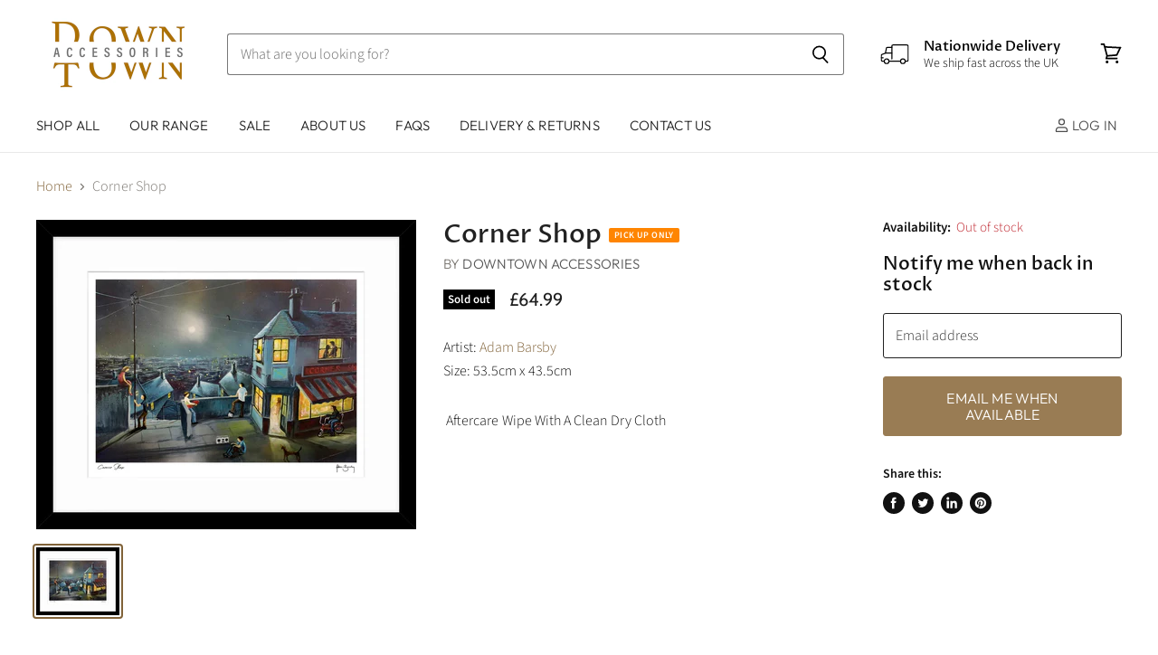

--- FILE ---
content_type: text/html; charset=utf-8
request_url: https://downtownaccessories.com/products/corner-shop?view=_recently-viewed
body_size: 1642
content:
















  
  
  
  
  
  
  
  
  











<li
  class="productgrid--item  imagestyle--cropped-medium        product-recently-viewed-card  show-actions--mobile"
  data-product-item
  
    data-recently-viewed-card
  
>
  

  
  

<script type="application/json" data-product-data>
    {"id":8183728734359,"title":"Corner Shop","handle":"corner-shop","description":"\u003cdiv class=\"manufacturers\" data-mce-fragment=\"1\"\u003e\n\u003cspan class=\"label\" data-mce-fragment=\"1\"\u003eArtist:\u003c\/span\u003e\u003cspan data-mce-fragment=\"1\"\u003e \u003c\/span\u003e\u003cspan class=\"value\" data-mce-fragment=\"1\"\u003e\u003ca href=\"https:\/\/artko.co.uk\/adam-barsby\" data-mce-fragment=\"1\" data-mce-href=\"https:\/\/artko.co.uk\/adam-barsby\"\u003eAdam Barsby\u003c\/a\u003e\u003c\/span\u003e\n\u003c\/div\u003e\n\u003cdiv class=\"additional-details\" data-mce-fragment=\"1\"\u003e\n\u003cdiv class=\"manufacturer-part-number\" data-mce-fragment=\"1\"\u003e\n\u003cspan class=\"label\" data-mce-fragment=\"1\"\u003eSize:\u003c\/span\u003e\u003cspan data-mce-fragment=\"1\"\u003e \u003c\/span\u003e\u003cspan class=\"value\" id=\"mpn-2188\" data-mce-fragment=\"1\"\u003e53.5cm x 43.5cm\u003c\/span\u003e\n\u003c\/div\u003e\n\u003cdiv class=\"manufacturer-part-number\" data-mce-fragment=\"1\"\u003e\n\u003cspan class=\"value\" data-mce-fragment=\"1\"\u003e\u003c\/span\u003e\u003cbr\u003e\n\u003c\/div\u003e\n\u003cdiv class=\"manufacturer-part-number\" data-mce-fragment=\"1\"\u003e\n\u003ctable class=\"data-table\"\u003e\n\u003ctbody\u003e\n\u003ctr class=\"even\"\u003e\n\u003ctd class=\"spec-name\"\u003eAftercare\u003c\/td\u003e\n\u003ctd class=\"spec-value\"\u003eWipe With A Clean Dry Cloth\u003c\/td\u003e\n\u003c\/tr\u003e\n\u003c\/tbody\u003e\n\u003c\/table\u003e\n\u003c\/div\u003e\n\u003c\/div\u003e","published_at":"2024-02-01T14:39:23+00:00","created_at":"2024-02-01T14:39:24+00:00","vendor":"Downtown Accessories","type":"Luxury framed artwork","tags":["Pick-up"],"price":6499,"price_min":6499,"price_max":6499,"available":false,"price_varies":false,"compare_at_price":null,"compare_at_price_min":0,"compare_at_price_max":0,"compare_at_price_varies":false,"variants":[{"id":43652678779031,"title":"Default Title","option1":"Default Title","option2":null,"option3":null,"sku":"","requires_shipping":true,"taxable":true,"featured_image":null,"available":false,"name":"Corner Shop","public_title":null,"options":["Default Title"],"price":6499,"weight":0,"compare_at_price":null,"inventory_management":"shopify","barcode":"","requires_selling_plan":false,"selling_plan_allocations":[]}],"images":["\/\/downtownaccessories.com\/cdn\/shop\/files\/AK12079_CornerShop-53.5x43.5cm-A22_720x_250ef628-4be0-4b04-a927-abd2e1bcf6b7.webp?v=1706798366"],"featured_image":"\/\/downtownaccessories.com\/cdn\/shop\/files\/AK12079_CornerShop-53.5x43.5cm-A22_720x_250ef628-4be0-4b04-a927-abd2e1bcf6b7.webp?v=1706798366","options":["Title"],"media":[{"alt":null,"id":33455070380183,"position":1,"preview_image":{"aspect_ratio":1.227,"height":587,"width":720,"src":"\/\/downtownaccessories.com\/cdn\/shop\/files\/AK12079_CornerShop-53.5x43.5cm-A22_720x_250ef628-4be0-4b04-a927-abd2e1bcf6b7.webp?v=1706798366"},"aspect_ratio":1.227,"height":587,"media_type":"image","src":"\/\/downtownaccessories.com\/cdn\/shop\/files\/AK12079_CornerShop-53.5x43.5cm-A22_720x_250ef628-4be0-4b04-a927-abd2e1bcf6b7.webp?v=1706798366","width":720}],"requires_selling_plan":false,"selling_plan_groups":[],"content":"\u003cdiv class=\"manufacturers\" data-mce-fragment=\"1\"\u003e\n\u003cspan class=\"label\" data-mce-fragment=\"1\"\u003eArtist:\u003c\/span\u003e\u003cspan data-mce-fragment=\"1\"\u003e \u003c\/span\u003e\u003cspan class=\"value\" data-mce-fragment=\"1\"\u003e\u003ca href=\"https:\/\/artko.co.uk\/adam-barsby\" data-mce-fragment=\"1\" data-mce-href=\"https:\/\/artko.co.uk\/adam-barsby\"\u003eAdam Barsby\u003c\/a\u003e\u003c\/span\u003e\n\u003c\/div\u003e\n\u003cdiv class=\"additional-details\" data-mce-fragment=\"1\"\u003e\n\u003cdiv class=\"manufacturer-part-number\" data-mce-fragment=\"1\"\u003e\n\u003cspan class=\"label\" data-mce-fragment=\"1\"\u003eSize:\u003c\/span\u003e\u003cspan data-mce-fragment=\"1\"\u003e \u003c\/span\u003e\u003cspan class=\"value\" id=\"mpn-2188\" data-mce-fragment=\"1\"\u003e53.5cm x 43.5cm\u003c\/span\u003e\n\u003c\/div\u003e\n\u003cdiv class=\"manufacturer-part-number\" data-mce-fragment=\"1\"\u003e\n\u003cspan class=\"value\" data-mce-fragment=\"1\"\u003e\u003c\/span\u003e\u003cbr\u003e\n\u003c\/div\u003e\n\u003cdiv class=\"manufacturer-part-number\" data-mce-fragment=\"1\"\u003e\n\u003ctable class=\"data-table\"\u003e\n\u003ctbody\u003e\n\u003ctr class=\"even\"\u003e\n\u003ctd class=\"spec-name\"\u003eAftercare\u003c\/td\u003e\n\u003ctd class=\"spec-value\"\u003eWipe With A Clean Dry Cloth\u003c\/td\u003e\n\u003c\/tr\u003e\n\u003c\/tbody\u003e\n\u003c\/table\u003e\n\u003c\/div\u003e\n\u003c\/div\u003e"}
  </script>

  <article class="productitem" data-product-item-content>
    <div class="product-recently-viewed-card-time" data-product-handle="corner-shop">
      <button
        class="product-recently-viewed-card-remove"
        aria-label="close"
        data-remove-recently-viewed
      >
        
                                                                                  <svg class="icon-remove "    aria-hidden="true"    focusable="false"    role="presentation"    xmlns="http://www.w3.org/2000/svg" width="10" height="10" viewBox="0 0 10 10" fill="none">          <title>Remove icon</title>        <path fill-rule="evenodd" clip-rule="evenodd" d="M4.11611 5.00001L0.327286 8.78884L1.21117 9.67272L5 5.88389L8.78883 9.67272L9.67271 8.78884L5.88388 5.00001L9.67271 1.21118L8.78882 0.327301L5 4.11613L1.21117 0.327301L0.327286 1.21118L4.11611 5.00001Z" fill="currentColor"/>    </svg>                                

      </button>
    </div>
    <a
      class="productitem--image-link"
      href="/products/corner-shop"
      tabindex="-1"
      data-product-page-link
    >
      
      <figure class="productitem--image" data-product-item-image>
        
          
          

  
    <noscript data-rimg-noscript>
      <img
        
          src="//downtownaccessories.com/cdn/shop/files/AK12079_CornerShop-53.5x43.5cm-A22_720x_250ef628-4be0-4b04-a927-abd2e1bcf6b7_384x314.webp?v=1706798366"
        

        alt=""
        data-rimg="noscript"
        srcset="//downtownaccessories.com/cdn/shop/files/AK12079_CornerShop-53.5x43.5cm-A22_720x_250ef628-4be0-4b04-a927-abd2e1bcf6b7_384x314.webp?v=1706798366 1x, //downtownaccessories.com/cdn/shop/files/AK12079_CornerShop-53.5x43.5cm-A22_720x_250ef628-4be0-4b04-a927-abd2e1bcf6b7_718x587.webp?v=1706798366 1.87x"
        class="productitem--image-primary"
        
        
      >
    </noscript>
  

  <img
    
      src="//downtownaccessories.com/cdn/shop/files/AK12079_CornerShop-53.5x43.5cm-A22_720x_250ef628-4be0-4b04-a927-abd2e1bcf6b7_384x314.webp?v=1706798366"
    
    alt=""

    
      data-rimg="lazy"
      data-rimg-scale="1"
      data-rimg-template="//downtownaccessories.com/cdn/shop/files/AK12079_CornerShop-53.5x43.5cm-A22_720x_250ef628-4be0-4b04-a927-abd2e1bcf6b7_{size}.webp?v=1706798366"
      data-rimg-max="720x587"
      data-rimg-crop=""
      
      srcset="data:image/svg+xml;utf8,<svg%20xmlns='http://www.w3.org/2000/svg'%20width='384'%20height='314'></svg>"
    

    class="productitem--image-primary"
    
    
  >



  <div data-rimg-canvas></div>


        

        
<span class="productitem--badge badge--soldout">
    Sold out
  </span>
      </figure>
    </a><div class="productitem--info">
      
        
      

      

      
        <span class="productitem--vendor">
          Downtown Accessories
        </span>
      

      
      
      <!-- Pick-up -->
      <!-- corner-shop -->
      <h2 class="productitem--title qq pickup">
        <a href="/products/corner-shop" data-product-page-link>
          Corner Shop
        </a>
      </h2>

      
        
<div class="productitem--price ">
  <div
    class="price--compare-at "
    data-price-compare-at
  >
      <span class="money"></span>
    
  </div>

  <div class="price--main" data-price>
      
      <span class="money">
        £64.99
      </span>
    
  </div>
</div>


      

      
        <div class="productitem--gridview-stock-level">
          









<div class="stock-level--wrapper" data-stock-level>
  
    
      <span class="
  product--stock-level
  
    stock-level--no-stock
  
">
        
        
        <span class="stock-level--text" >
          
  
    Out of stock
  

        </span>
      </span>
    
  
</div>

        </div>
      

      

      

      
        <div class="productitem--description">
          <p>
Artist: Adam Barsby



Size: 53.5cm x 43.5cm








Aftercare
Wipe With A Clean Dry Cloth




</p>

          
        </div>
      
    </div>

    
  </article>

  
</li>



--- FILE ---
content_type: text/css
request_url: https://downtownaccessories.com/cdn/shop/t/2/assets/theme.scss.css?v=76419602358714701401759260904
body_size: 52728
content:
@font-face{font-family:Source Sans Pro;font-weight:300;font-style:normal;font-display:auto;src:url(//downtownaccessories.com/cdn/fonts/source_sans_pro/sourcesanspro_n3.f1c70856e459d6c7cac6b39dc007cd6db2de36a7.woff2?h1=ZG93bnRvd25hY2Nlc3Nvcmllcy5jb20&h2=ZG93bnRvd24tYWNjZXNzb3JpZXMtMS5hY2NvdW50Lm15c2hvcGlmeS5jb20&hmac=9a41d3164fd18fa7174a4b988fc932b6feb656f7c0613605f2e07b937e3a576f) format("woff2"),url(//downtownaccessories.com/cdn/fonts/source_sans_pro/sourcesanspro_n3.16ca38b458155b1bbaf530a39044aff8b1bea589.woff?h1=ZG93bnRvd25hY2Nlc3Nvcmllcy5jb20&h2=ZG93bnRvd24tYWNjZXNzb3JpZXMtMS5hY2NvdW50Lm15c2hvcGlmeS5jb20&hmac=bdf9730bbdc7b78a0ab36485f043dacb45edd014810e958eb85ee214f98ab7c0) format("woff")}@font-face{font-family:Source Sans Pro;font-weight:300;font-style:italic;font-display:auto;src:url(//downtownaccessories.com/cdn/fonts/source_sans_pro/sourcesanspro_i3.0f3bfbf4b0413c7b3bed7a5907f237e04facd412.woff2?h1=ZG93bnRvd25hY2Nlc3Nvcmllcy5jb20&h2=ZG93bnRvd24tYWNjZXNzb3JpZXMtMS5hY2NvdW50Lm15c2hvcGlmeS5jb20&hmac=5e1e0fe48a99ceacd608f9df1e601456eda8758a8b5f2576eb013ad711cf6ee1) format("woff2"),url(//downtownaccessories.com/cdn/fonts/source_sans_pro/sourcesanspro_i3.c7807cc00bfb19218f5bceba9fb64af636199464.woff?h1=ZG93bnRvd25hY2Nlc3Nvcmllcy5jb20&h2=ZG93bnRvd24tYWNjZXNzb3JpZXMtMS5hY2NvdW50Lm15c2hvcGlmeS5jb20&hmac=8fc136de8ca77fe8d5d5b44945cd796ec7b9119e5ac11b1967e3168c9119c4ab) format("woff")}@font-face{font-family:Source Sans Pro;font-weight:400;font-style:normal;font-display:auto;src:url(//downtownaccessories.com/cdn/fonts/source_sans_pro/sourcesanspro_n4.50ae3e156aed9a794db7e94c4d00984c7b66616c.woff2?h1=ZG93bnRvd25hY2Nlc3Nvcmllcy5jb20&h2=ZG93bnRvd24tYWNjZXNzb3JpZXMtMS5hY2NvdW50Lm15c2hvcGlmeS5jb20&hmac=948e48b3f3f5ad9e82dead7d81912e73ecfc682560158f0d177a8ebabc86cd9d) format("woff2"),url(//downtownaccessories.com/cdn/fonts/source_sans_pro/sourcesanspro_n4.d1662e048bd96ae7123e46600ff9744c0d84502d.woff?h1=ZG93bnRvd25hY2Nlc3Nvcmllcy5jb20&h2=ZG93bnRvd24tYWNjZXNzb3JpZXMtMS5hY2NvdW50Lm15c2hvcGlmeS5jb20&hmac=a3397523b6131137b992fddd049d2b5dbde9ee7e6fff168f2ea0c1369f5c891d) format("woff")}@font-face{font-family:Source Sans Pro;font-weight:400;font-style:italic;font-display:auto;src:url(//downtownaccessories.com/cdn/fonts/source_sans_pro/sourcesanspro_i4.130f29b9baa0095b80aea9236ca9ef6ab0069c67.woff2?h1=ZG93bnRvd25hY2Nlc3Nvcmllcy5jb20&h2=ZG93bnRvd24tYWNjZXNzb3JpZXMtMS5hY2NvdW50Lm15c2hvcGlmeS5jb20&hmac=b4c6f4625fec1ec646c3d1ea05256eb2ca40817aec8230cf1359998f93d92847) format("woff2"),url(//downtownaccessories.com/cdn/fonts/source_sans_pro/sourcesanspro_i4.6146c8c8ae7b8853ccbbc8b859fcf805016ee743.woff?h1=ZG93bnRvd25hY2Nlc3Nvcmllcy5jb20&h2=ZG93bnRvd24tYWNjZXNzb3JpZXMtMS5hY2NvdW50Lm15c2hvcGlmeS5jb20&hmac=e379688be547b7c288d8236d2dea68830ddbfce8bec1af0c573511511e13e5ad) format("woff")}@font-face{font-family:Proza Libre;font-weight:500;font-style:normal;font-display:auto;src:url(//downtownaccessories.com/cdn/fonts/proza_libre/prozalibre_n5.769da275b5c2e5f28c2bf0b1166b9e95644c320c.woff2?h1=ZG93bnRvd25hY2Nlc3Nvcmllcy5jb20&h2=ZG93bnRvd24tYWNjZXNzb3JpZXMtMS5hY2NvdW50Lm15c2hvcGlmeS5jb20&hmac=2ac8d2acf8ded3c28eb1b49445d2a7dedbd0bdb76cfe6d112b4ac12961bd56f1) format("woff2"),url(//downtownaccessories.com/cdn/fonts/proza_libre/prozalibre_n5.e541836a24e317d3c57a7720b00396b71e15f38a.woff?h1=ZG93bnRvd25hY2Nlc3Nvcmllcy5jb20&h2=ZG93bnRvd24tYWNjZXNzb3JpZXMtMS5hY2NvdW50Lm15c2hvcGlmeS5jb20&hmac=c8cdfb2da876f3ecc7eb93d8680b51e979941eaae4fbc6bc6671fc21acd8cd32) format("woff")}@font-face{font-family:Proza Libre;font-weight:500;font-style:italic;font-display:auto;src:url(//downtownaccessories.com/cdn/fonts/proza_libre/prozalibre_i5.0d756200da3af3447c3b442dfaccca2872418736.woff2?h1=ZG93bnRvd25hY2Nlc3Nvcmllcy5jb20&h2=ZG93bnRvd24tYWNjZXNzb3JpZXMtMS5hY2NvdW50Lm15c2hvcGlmeS5jb20&hmac=6d5047893cba7738e6a7c2f6fdba99f79e5b14b298af94459c70c9157e6d01b3) format("woff2"),url(//downtownaccessories.com/cdn/fonts/proza_libre/prozalibre_i5.70e2e20690c4cf19af4333b9b9d13e9205ebb1e7.woff?h1=ZG93bnRvd25hY2Nlc3Nvcmllcy5jb20&h2=ZG93bnRvd24tYWNjZXNzb3JpZXMtMS5hY2NvdW50Lm15c2hvcGlmeS5jb20&hmac=be365764c3c77f034268bc38f7ab727bc44607ec43aacd6bd09796e7eab3e966) format("woff")}@font-face{font-family:Proza Libre;font-weight:700;font-style:normal;font-display:auto;src:url(//downtownaccessories.com/cdn/fonts/proza_libre/prozalibre_n7.a4b873da99dd2bca5ad03b7668b97daedac66b9a.woff2?h1=ZG93bnRvd25hY2Nlc3Nvcmllcy5jb20&h2=ZG93bnRvd24tYWNjZXNzb3JpZXMtMS5hY2NvdW50Lm15c2hvcGlmeS5jb20&hmac=cf0127fc86fd3210fe10cfbd830a62309a3a06bdecff30d3e0255a84e14075bb) format("woff2"),url(//downtownaccessories.com/cdn/fonts/proza_libre/prozalibre_n7.e08c7938a579a369d1851be2f12eaa0506798338.woff?h1=ZG93bnRvd25hY2Nlc3Nvcmllcy5jb20&h2=ZG93bnRvd24tYWNjZXNzb3JpZXMtMS5hY2NvdW50Lm15c2hvcGlmeS5jb20&hmac=02db94ea5f01cbfd87fd34d87d298f33752c3b5882dfebc53e1c64146d176613) format("woff")}@font-face{font-family:Proza Libre;font-weight:700;font-style:italic;font-display:auto;src:url(//downtownaccessories.com/cdn/fonts/proza_libre/prozalibre_i7.c6374bc33ae8094a1daa933f3a6f41a5cdb58779.woff2?h1=ZG93bnRvd25hY2Nlc3Nvcmllcy5jb20&h2=ZG93bnRvd24tYWNjZXNzb3JpZXMtMS5hY2NvdW50Lm15c2hvcGlmeS5jb20&hmac=670224e4117a58eac56062647d311512ea3874acf3c2d3e39739af6b70aa4874) format("woff2"),url(//downtownaccessories.com/cdn/fonts/proza_libre/prozalibre_i7.48a17bbddd232ab00fd7b86753022bd5c8b7128f.woff?h1=ZG93bnRvd25hY2Nlc3Nvcmllcy5jb20&h2=ZG93bnRvd24tYWNjZXNzb3JpZXMtMS5hY2NvdW50Lm15c2hvcGlmeS5jb20&hmac=c810e869d44931c52283043e74218438c4a7e59401f24d43cf076a9ff1912852) format("woff")}@font-face{font-family:Proza Libre;font-weight:400;font-style:normal;font-display:auto;src:url(//downtownaccessories.com/cdn/fonts/proza_libre/prozalibre_n4.f0507b32b728d57643b7359f19cd41165a2ba3ad.woff2?h1=ZG93bnRvd25hY2Nlc3Nvcmllcy5jb20&h2=ZG93bnRvd24tYWNjZXNzb3JpZXMtMS5hY2NvdW50Lm15c2hvcGlmeS5jb20&hmac=56d5f7ceba4321be89673024b0c3eb1aada10972322efff3205e671454bf820d) format("woff2"),url(//downtownaccessories.com/cdn/fonts/proza_libre/prozalibre_n4.11ea93e06205ad0e376283cb5b58368f304c1fe5.woff?h1=ZG93bnRvd25hY2Nlc3Nvcmllcy5jb20&h2=ZG93bnRvd24tYWNjZXNzb3JpZXMtMS5hY2NvdW50Lm15c2hvcGlmeS5jb20&hmac=8a075c65ba4c7e5bff7b23520655303563683bd752a2e9d695b5cd928d9ef3e6) format("woff")}@font-face{font-family:Proza Libre;font-weight:400;font-style:italic;font-display:auto;src:url(//downtownaccessories.com/cdn/fonts/proza_libre/prozalibre_i4.fd59a69759c8ff2f0db3fa744a333dc414728870.woff2?h1=ZG93bnRvd25hY2Nlc3Nvcmllcy5jb20&h2=ZG93bnRvd24tYWNjZXNzb3JpZXMtMS5hY2NvdW50Lm15c2hvcGlmeS5jb20&hmac=8f8448cb8d77344d20ed5c1467bdd3b5f79c500a08ab602c76590f99340cbba5) format("woff2"),url(//downtownaccessories.com/cdn/fonts/proza_libre/prozalibre_i4.27b0ea1cb14275c30318a8a91b6ed8f2d59ab056.woff?h1=ZG93bnRvd25hY2Nlc3Nvcmllcy5jb20&h2=ZG93bnRvd24tYWNjZXNzb3JpZXMtMS5hY2NvdW50Lm15c2hvcGlmeS5jb20&hmac=44b7e56576e1c4311fb6abb98559a604c823eb7be847a3e1845e3830262519b9) format("woff")}@font-face{font-family:Outfit;font-weight:300;font-style:normal;font-display:auto;src:url(//downtownaccessories.com/cdn/fonts/outfit/outfit_n3.8c97ae4c4fac7c2ea467a6dc784857f4de7e0e37.woff2?h1=ZG93bnRvd25hY2Nlc3Nvcmllcy5jb20&h2=ZG93bnRvd24tYWNjZXNzb3JpZXMtMS5hY2NvdW50Lm15c2hvcGlmeS5jb20&hmac=da438a547b37fcd739a99c6067aa648e32f34871ea146284cbb94f519a56d2b7) format("woff2"),url(//downtownaccessories.com/cdn/fonts/outfit/outfit_n3.b50a189ccde91f9bceee88f207c18c09f0b62a7b.woff?h1=ZG93bnRvd25hY2Nlc3Nvcmllcy5jb20&h2=ZG93bnRvd24tYWNjZXNzb3JpZXMtMS5hY2NvdW50Lm15c2hvcGlmeS5jb20&hmac=cf1b9fbf5ad335a72a4457170a268fc23026608645ca4ac5fe8ce376aabc98fd) format("woff")}@font-face{font-family:Outfit;font-weight:300;font-style:normal;font-display:auto;src:url(//downtownaccessories.com/cdn/fonts/outfit/outfit_n3.8c97ae4c4fac7c2ea467a6dc784857f4de7e0e37.woff2?h1=ZG93bnRvd25hY2Nlc3Nvcmllcy5jb20&h2=ZG93bnRvd24tYWNjZXNzb3JpZXMtMS5hY2NvdW50Lm15c2hvcGlmeS5jb20&hmac=da438a547b37fcd739a99c6067aa648e32f34871ea146284cbb94f519a56d2b7) format("woff2"),url(//downtownaccessories.com/cdn/fonts/outfit/outfit_n3.b50a189ccde91f9bceee88f207c18c09f0b62a7b.woff?h1=ZG93bnRvd25hY2Nlc3Nvcmllcy5jb20&h2=ZG93bnRvd24tYWNjZXNzb3JpZXMtMS5hY2NvdW50Lm15c2hvcGlmeS5jb20&hmac=cf1b9fbf5ad335a72a4457170a268fc23026608645ca4ac5fe8ce376aabc98fd) format("woff")}@font-face{font-family:Proza Libre;font-weight:400;font-style:normal;font-display:auto;src:url(//downtownaccessories.com/cdn/fonts/proza_libre/prozalibre_n4.f0507b32b728d57643b7359f19cd41165a2ba3ad.woff2?h1=ZG93bnRvd25hY2Nlc3Nvcmllcy5jb20&h2=ZG93bnRvd24tYWNjZXNzb3JpZXMtMS5hY2NvdW50Lm15c2hvcGlmeS5jb20&hmac=56d5f7ceba4321be89673024b0c3eb1aada10972322efff3205e671454bf820d) format("woff2"),url(//downtownaccessories.com/cdn/fonts/proza_libre/prozalibre_n4.11ea93e06205ad0e376283cb5b58368f304c1fe5.woff?h1=ZG93bnRvd25hY2Nlc3Nvcmllcy5jb20&h2=ZG93bnRvd24tYWNjZXNzb3JpZXMtMS5hY2NvdW50Lm15c2hvcGlmeS5jb20&hmac=8a075c65ba4c7e5bff7b23520655303563683bd752a2e9d695b5cd928d9ef3e6) format("woff")}@font-face{font-family:Proza Libre;font-weight:400;font-style:italic;font-display:auto;src:url(//downtownaccessories.com/cdn/fonts/proza_libre/prozalibre_i4.fd59a69759c8ff2f0db3fa744a333dc414728870.woff2?h1=ZG93bnRvd25hY2Nlc3Nvcmllcy5jb20&h2=ZG93bnRvd24tYWNjZXNzb3JpZXMtMS5hY2NvdW50Lm15c2hvcGlmeS5jb20&hmac=8f8448cb8d77344d20ed5c1467bdd3b5f79c500a08ab602c76590f99340cbba5) format("woff2"),url(//downtownaccessories.com/cdn/fonts/proza_libre/prozalibre_i4.27b0ea1cb14275c30318a8a91b6ed8f2d59ab056.woff?h1=ZG93bnRvd25hY2Nlc3Nvcmllcy5jb20&h2=ZG93bnRvd24tYWNjZXNzb3JpZXMtMS5hY2NvdW50Lm15c2hvcGlmeS5jb20&hmac=44b7e56576e1c4311fb6abb98559a604c823eb7be847a3e1845e3830262519b9) format("woff")}@font-face{font-family:Proza Libre;font-weight:700;font-style:normal;font-display:auto;src:url(//downtownaccessories.com/cdn/fonts/proza_libre/prozalibre_n7.a4b873da99dd2bca5ad03b7668b97daedac66b9a.woff2?h1=ZG93bnRvd25hY2Nlc3Nvcmllcy5jb20&h2=ZG93bnRvd24tYWNjZXNzb3JpZXMtMS5hY2NvdW50Lm15c2hvcGlmeS5jb20&hmac=cf0127fc86fd3210fe10cfbd830a62309a3a06bdecff30d3e0255a84e14075bb) format("woff2"),url(//downtownaccessories.com/cdn/fonts/proza_libre/prozalibre_n7.e08c7938a579a369d1851be2f12eaa0506798338.woff?h1=ZG93bnRvd25hY2Nlc3Nvcmllcy5jb20&h2=ZG93bnRvd24tYWNjZXNzb3JpZXMtMS5hY2NvdW50Lm15c2hvcGlmeS5jb20&hmac=02db94ea5f01cbfd87fd34d87d298f33752c3b5882dfebc53e1c64146d176613) format("woff")}@font-face{font-family:Proza Libre;font-weight:700;font-style:italic;font-display:auto;src:url(//downtownaccessories.com/cdn/fonts/proza_libre/prozalibre_i7.c6374bc33ae8094a1daa933f3a6f41a5cdb58779.woff2?h1=ZG93bnRvd25hY2Nlc3Nvcmllcy5jb20&h2=ZG93bnRvd24tYWNjZXNzb3JpZXMtMS5hY2NvdW50Lm15c2hvcGlmeS5jb20&hmac=670224e4117a58eac56062647d311512ea3874acf3c2d3e39739af6b70aa4874) format("woff2"),url(//downtownaccessories.com/cdn/fonts/proza_libre/prozalibre_i7.48a17bbddd232ab00fd7b86753022bd5c8b7128f.woff?h1=ZG93bnRvd25hY2Nlc3Nvcmllcy5jb20&h2=ZG93bnRvd24tYWNjZXNzb3JpZXMtMS5hY2NvdW50Lm15c2hvcGlmeS5jb20&hmac=c810e869d44931c52283043e74218438c4a7e59401f24d43cf076a9ff1912852) format("woff")}@font-face{font-family:Proza Libre;font-weight:400;font-style:normal;font-display:auto;src:url(//downtownaccessories.com/cdn/fonts/proza_libre/prozalibre_n4.f0507b32b728d57643b7359f19cd41165a2ba3ad.woff2?h1=ZG93bnRvd25hY2Nlc3Nvcmllcy5jb20&h2=ZG93bnRvd24tYWNjZXNzb3JpZXMtMS5hY2NvdW50Lm15c2hvcGlmeS5jb20&hmac=56d5f7ceba4321be89673024b0c3eb1aada10972322efff3205e671454bf820d) format("woff2"),url(//downtownaccessories.com/cdn/fonts/proza_libre/prozalibre_n4.11ea93e06205ad0e376283cb5b58368f304c1fe5.woff?h1=ZG93bnRvd25hY2Nlc3Nvcmllcy5jb20&h2=ZG93bnRvd24tYWNjZXNzb3JpZXMtMS5hY2NvdW50Lm15c2hvcGlmeS5jb20&hmac=8a075c65ba4c7e5bff7b23520655303563683bd752a2e9d695b5cd928d9ef3e6) format("woff")}@font-face{font-family:Proza Libre;font-weight:400;font-style:italic;font-display:auto;src:url(//downtownaccessories.com/cdn/fonts/proza_libre/prozalibre_i4.fd59a69759c8ff2f0db3fa744a333dc414728870.woff2?h1=ZG93bnRvd25hY2Nlc3Nvcmllcy5jb20&h2=ZG93bnRvd24tYWNjZXNzb3JpZXMtMS5hY2NvdW50Lm15c2hvcGlmeS5jb20&hmac=8f8448cb8d77344d20ed5c1467bdd3b5f79c500a08ab602c76590f99340cbba5) format("woff2"),url(//downtownaccessories.com/cdn/fonts/proza_libre/prozalibre_i4.27b0ea1cb14275c30318a8a91b6ed8f2d59ab056.woff?h1=ZG93bnRvd25hY2Nlc3Nvcmllcy5jb20&h2=ZG93bnRvd24tYWNjZXNzb3JpZXMtMS5hY2NvdW50Lm15c2hvcGlmeS5jb20&hmac=44b7e56576e1c4311fb6abb98559a604c823eb7be847a3e1845e3830262519b9) format("woff")}@font-face{font-family:Cabin;font-weight:400;font-style:normal;font-display:auto;src:url(//downtownaccessories.com/cdn/fonts/cabin/cabin_n4.cefc6494a78f87584a6f312fea532919154f66fe.woff2?h1=ZG93bnRvd25hY2Nlc3Nvcmllcy5jb20&h2=ZG93bnRvd24tYWNjZXNzb3JpZXMtMS5hY2NvdW50Lm15c2hvcGlmeS5jb20&hmac=a47ef0b02f0162383ca291edfc4cc77e07b13b61534d57b2356ffa61af2cf24a) format("woff2"),url(//downtownaccessories.com/cdn/fonts/cabin/cabin_n4.8c16611b00f59d27f4b27ce4328dfe514ce77517.woff?h1=ZG93bnRvd25hY2Nlc3Nvcmllcy5jb20&h2=ZG93bnRvd24tYWNjZXNzb3JpZXMtMS5hY2NvdW50Lm15c2hvcGlmeS5jb20&hmac=f4f259b67ad28ab60b4deef919ed151613b2beda17cfedf31f3607192690766e) format("woff")}@font-face{font-family:Cabin;font-weight:400;font-style:italic;font-display:auto;src:url(//downtownaccessories.com/cdn/fonts/cabin/cabin_i4.d89c1b32b09ecbc46c12781fcf7b2085f17c0be9.woff2?h1=ZG93bnRvd25hY2Nlc3Nvcmllcy5jb20&h2=ZG93bnRvd24tYWNjZXNzb3JpZXMtMS5hY2NvdW50Lm15c2hvcGlmeS5jb20&hmac=9093a2d6326af3ae7371491435609c8d2df313f837e61043fbb3bb1ab61d1c46) format("woff2"),url(//downtownaccessories.com/cdn/fonts/cabin/cabin_i4.0a521b11d0b69adfc41e22a263eec7c02aecfe99.woff?h1=ZG93bnRvd25hY2Nlc3Nvcmllcy5jb20&h2=ZG93bnRvd24tYWNjZXNzb3JpZXMtMS5hY2NvdW50Lm15c2hvcGlmeS5jb20&hmac=44da129080084636953694b2476283b547cec3879aa96c2a7d63df272d43f086) format("woff")}@font-face{font-family:Outfit;font-weight:300;font-style:normal;font-display:auto;src:url(//downtownaccessories.com/cdn/fonts/outfit/outfit_n3.8c97ae4c4fac7c2ea467a6dc784857f4de7e0e37.woff2?h1=ZG93bnRvd25hY2Nlc3Nvcmllcy5jb20&h2=ZG93bnRvd24tYWNjZXNzb3JpZXMtMS5hY2NvdW50Lm15c2hvcGlmeS5jb20&hmac=da438a547b37fcd739a99c6067aa648e32f34871ea146284cbb94f519a56d2b7) format("woff2"),url(//downtownaccessories.com/cdn/fonts/outfit/outfit_n3.b50a189ccde91f9bceee88f207c18c09f0b62a7b.woff?h1=ZG93bnRvd25hY2Nlc3Nvcmllcy5jb20&h2=ZG93bnRvd24tYWNjZXNzb3JpZXMtMS5hY2NvdW50Lm15c2hvcGlmeS5jb20&hmac=cf1b9fbf5ad335a72a4457170a268fc23026608645ca4ac5fe8ce376aabc98fd) format("woff")}@font-face{font-family:Proza Libre;font-weight:400;font-style:normal;font-display:auto;src:url(//downtownaccessories.com/cdn/fonts/proza_libre/prozalibre_n4.f0507b32b728d57643b7359f19cd41165a2ba3ad.woff2?h1=ZG93bnRvd25hY2Nlc3Nvcmllcy5jb20&h2=ZG93bnRvd24tYWNjZXNzb3JpZXMtMS5hY2NvdW50Lm15c2hvcGlmeS5jb20&hmac=56d5f7ceba4321be89673024b0c3eb1aada10972322efff3205e671454bf820d) format("woff2"),url(//downtownaccessories.com/cdn/fonts/proza_libre/prozalibre_n4.11ea93e06205ad0e376283cb5b58368f304c1fe5.woff?h1=ZG93bnRvd25hY2Nlc3Nvcmllcy5jb20&h2=ZG93bnRvd24tYWNjZXNzb3JpZXMtMS5hY2NvdW50Lm15c2hvcGlmeS5jb20&hmac=8a075c65ba4c7e5bff7b23520655303563683bd752a2e9d695b5cd928d9ef3e6) format("woff")}@font-face{font-family:Proza Libre;font-weight:400;font-style:italic;font-display:auto;src:url(//downtownaccessories.com/cdn/fonts/proza_libre/prozalibre_i4.fd59a69759c8ff2f0db3fa744a333dc414728870.woff2?h1=ZG93bnRvd25hY2Nlc3Nvcmllcy5jb20&h2=ZG93bnRvd24tYWNjZXNzb3JpZXMtMS5hY2NvdW50Lm15c2hvcGlmeS5jb20&hmac=8f8448cb8d77344d20ed5c1467bdd3b5f79c500a08ab602c76590f99340cbba5) format("woff2"),url(//downtownaccessories.com/cdn/fonts/proza_libre/prozalibre_i4.27b0ea1cb14275c30318a8a91b6ed8f2d59ab056.woff?h1=ZG93bnRvd25hY2Nlc3Nvcmllcy5jb20&h2=ZG93bnRvd24tYWNjZXNzb3JpZXMtMS5hY2NvdW50Lm15c2hvcGlmeS5jb20&hmac=44b7e56576e1c4311fb6abb98559a604c823eb7be847a3e1845e3830262519b9) format("woff")}@font-face{font-family:Outfit;font-weight:400;font-style:normal;font-display:auto;src:url(//downtownaccessories.com/cdn/fonts/outfit/outfit_n4.387c2e2715c484a1f1075eb90d64808f1b37ac58.woff2?h1=ZG93bnRvd25hY2Nlc3Nvcmllcy5jb20&h2=ZG93bnRvd24tYWNjZXNzb3JpZXMtMS5hY2NvdW50Lm15c2hvcGlmeS5jb20&hmac=fc1785afeaf01d687cbf75c37e3fa7918e3c51f28c97e9d567acd63325e3f29f) format("woff2"),url(//downtownaccessories.com/cdn/fonts/outfit/outfit_n4.aca8c81f18f62c9baa15c2dc5d1f6dd5442cdc50.woff?h1=ZG93bnRvd25hY2Nlc3Nvcmllcy5jb20&h2=ZG93bnRvd24tYWNjZXNzb3JpZXMtMS5hY2NvdW50Lm15c2hvcGlmeS5jb20&hmac=c5ed5dc5e39e642123d518062dcc70f1aea3219d3b8ad5c2744c21cc81d99b1f) format("woff")}@font-face{font-family:Source Sans Pro;font-weight:600;font-style:normal;font-display:auto;src:url(//downtownaccessories.com/cdn/fonts/source_sans_pro/sourcesanspro_n6.cdbfc001bf7647698fff34a09dc1c625e4008e01.woff2?h1=ZG93bnRvd25hY2Nlc3Nvcmllcy5jb20&h2=ZG93bnRvd24tYWNjZXNzb3JpZXMtMS5hY2NvdW50Lm15c2hvcGlmeS5jb20&hmac=9b2bd8e6efe20ae81a6624140951fb61c4b7eba1bb6ca2a8aa74bf4637885c44) format("woff2"),url(//downtownaccessories.com/cdn/fonts/source_sans_pro/sourcesanspro_n6.75b644b223b15254f28282d56f730f2224564c8d.woff?h1=ZG93bnRvd25hY2Nlc3Nvcmllcy5jb20&h2=ZG93bnRvd24tYWNjZXNzb3JpZXMtMS5hY2NvdW50Lm15c2hvcGlmeS5jb20&hmac=6173103e3bd84449bd2489f892f4a69c8c5c0c4ccd5937aa595c5082b17045cb) format("woff")}@font-face{font-family:Source Sans Pro;font-weight:600;font-style:italic;font-display:auto;src:url(//downtownaccessories.com/cdn/fonts/source_sans_pro/sourcesanspro_i6.a7a1818228124da83a70eb72b7d34bc48e82dcd5.woff2?h1=ZG93bnRvd25hY2Nlc3Nvcmllcy5jb20&h2=ZG93bnRvd24tYWNjZXNzb3JpZXMtMS5hY2NvdW50Lm15c2hvcGlmeS5jb20&hmac=23d309e7f80984635c5180bc76a1d1ee491fca5bb9fadcdcc5d4d993617908c3) format("woff2"),url(//downtownaccessories.com/cdn/fonts/source_sans_pro/sourcesanspro_i6.b8fa4504ffc1355d545c5cb21d13a938148a52fa.woff?h1=ZG93bnRvd25hY2Nlc3Nvcmllcy5jb20&h2=ZG93bnRvd24tYWNjZXNzb3JpZXMtMS5hY2NvdW50Lm15c2hvcGlmeS5jb20&hmac=50de2339fa0e6480553a04ccd105790278f67450585b9cee1e39b16341445f63) format("woff")}/*! normalize.css v5.0.0 | MIT License | github.com/necolas/normalize.css */html{font-family:sans-serif;line-height:1.15;-ms-text-size-adjust:100%;-webkit-text-size-adjust:100%}body{margin:0}article,aside,footer,header,nav,section{display:block}h1{font-size:2em;margin:.67em 0}figcaption,figure,main{display:block}figure{margin:1em 40px}hr{box-sizing:content-box;height:0;overflow:visible}pre{font-family:monospace,monospace;font-size:1em}a{background-color:transparent;-webkit-text-decoration-skip:objects}a:active,a:hover{outline-width:0}abbr[title]{border-bottom:none;text-decoration:underline;-webkit-text-decoration:underline dotted;text-decoration:underline dotted}b,strong{font-weight:inherit}b,strong{font-weight:bolder}code,kbd,samp{font-family:monospace,monospace;font-size:1em}dfn{font-style:italic}mark{background-color:#ff0;color:#000}small{font-size:80%}sub,sup{font-size:75%;line-height:0;position:relative;vertical-align:baseline}sub{bottom:-.25em}sup{top:-.5em}audio,video{display:inline-block}audio:not([controls]){display:none;height:0}img{border-style:none}svg:not(:root){overflow:hidden}button,input,optgroup,select,textarea{font-family:sans-serif;font-size:100%;line-height:1.15;margin:0}button,input{overflow:visible}button,select{text-transform:none}button,html [type=button],[type=reset],[type=submit]{-webkit-appearance:button}button::-moz-focus-inner,[type=button]::-moz-focus-inner,[type=reset]::-moz-focus-inner,[type=submit]::-moz-focus-inner{border-style:none;padding:0}button:-moz-focusring,[type=button]:-moz-focusring,[type=reset]:-moz-focusring,[type=submit]:-moz-focusring{outline:1px dotted ButtonText}fieldset{border:1px solid #c0c0c0;margin:0 2px;padding:.35em .625em .75em}legend{box-sizing:border-box;color:inherit;display:table;max-width:100%;padding:0;white-space:normal}progress{display:inline-block;vertical-align:baseline}textarea{overflow:auto}[type=checkbox],[type=radio]{box-sizing:border-box;padding:0}[type=number]::-webkit-inner-spin-button,[type=number]::-webkit-outer-spin-button{height:auto}[type=search]{-webkit-appearance:textfield;outline-offset:-2px}[type=search]::-webkit-search-cancel-button,[type=search]::-webkit-search-decoration{-webkit-appearance:none}::-webkit-file-upload-button{-webkit-appearance:button;font:inherit}details,menu{display:block}summary{display:list-item}canvas{display:inline-block}template{display:none}[hidden]{display:none}h1,.slideshow-slide-heading,h2,h3,h4,h5,.small-promo-heading,.rte .tabs li,.rte .tabs li>a,h6,.navmenu-meganav.navmenu-meganav--desktop .navmenu-item-text{font-family:Proza Libre,sans-serif;font-style:normal;font-weight:500;text-transform:none;letter-spacing:0em}h1 b,.slideshow-slide-heading b,h2 b,h3 b,h4 b,h5 b,.small-promo-heading b,.rte .tabs li b,h6 b,.navmenu-meganav.navmenu-meganav--desktop .navmenu-item-text b,h1 strong,.slideshow-slide-heading strong,h2 strong,h3 strong,h4 strong,h5 strong,.small-promo-heading strong,.rte .tabs li strong,h6 strong,.navmenu-meganav.navmenu-meganav--desktop .navmenu-item-text strong{font-weight:700}h1 em,.slideshow-slide-heading em,h2 em,h3 em,h4 em,h5 em,.small-promo-heading em,.rte .tabs li em,h6 em,.navmenu-meganav.navmenu-meganav--desktop .navmenu-item-text em,h1 b em,.slideshow-slide-heading b em,h2 b em,h3 b em,h4 b em,h5 b em,.small-promo-heading b em,.rte .tabs li b em,h6 b em,.navmenu-meganav.navmenu-meganav--desktop .navmenu-item-text b em,h1 strong em,.slideshow-slide-heading strong em,h2 strong em,h3 strong em,h4 strong em,h5 strong em,.small-promo-heading strong em,.rte .tabs li strong em,h6 strong em,.navmenu-meganav.navmenu-meganav--desktop .navmenu-item-text strong em,h1 em b,.slideshow-slide-heading em b,h2 em b,h3 em b,h4 em b,h5 em b,.small-promo-heading em b,.rte .tabs li em b,h6 em b,.navmenu-meganav.navmenu-meganav--desktop .navmenu-item-text em b,h1 em strong,.slideshow-slide-heading em strong,h2 em strong,h3 em strong,h4 em strong,h5 em strong,.small-promo-heading em strong,.rte .tabs li em strong,h6 em strong,.navmenu-meganav.navmenu-meganav--desktop .navmenu-item-text em strong{font-style:italic}h1,.slideshow-slide-heading{font-size:1.75rem}@media screen and (max-width: 859px){h1,.slideshow-slide-heading{font-size:1.64063rem}}h2{font-size:1.625rem}@media screen and (max-width: 859px){h2{font-size:1.52344rem}}h3{font-size:1.5rem}@media screen and (max-width: 859px){h3{font-size:1.40625rem}}h4{font-size:1.25rem}@media screen and (max-width: 859px){h4{font-size:1.17188rem}}h5,.small-promo-heading,.rte .tabs li,.rte .tabs li>a{font-size:1.125rem}@media screen and (max-width: 859px){h5,.small-promo-heading,.rte .tabs li,.rte .tabs li>a{font-size:1.05469rem}}h6{font-size:1.125rem}@media screen and (max-width: 859px){h6{font-size:1.05469rem}}.site-navigation a,.site-navigation .navmenu-depth-1>li>a,.site-header-actions,.currency-converter-wrapper .form-field-select,.mobile-nav-content .navmenu-depth-1>.navmenu-item>.navmenu-link{font-family:Outfit,sans-serif;font-style:normal;font-weight:300;font-size:.9375rem;text-transform:uppercase;letter-spacing:.01em}@media screen and (max-width: 859px){.site-navigation a,.site-navigation .navmenu-depth-1>li>a,.site-header-actions,.currency-converter-wrapper .form-field-select,.mobile-nav-content .navmenu-depth-1>.navmenu-item>.navmenu-link{font-size:.875rem}}.productgrid--no-results-button,.button-primary,.image-with-text-button,.shopify-challenge__container .btn,.product-form--atc-button,.shopify-payment-button .shopify-payment-button__button--unbranded,.shortcode--product-cta[button-style=primary]:not([hidden]),.button-secondary,.rte button,.dynamic-newsletter-text button,.article--excerpt-wrapper--featured .article--excerpt-button,.utils-sortby--modal-button,.product-reviews--content .spr-summary-actions-newreview,.smart-payment-enabled .product-form--atc-button,.shortcode--product-cta:not([hidden]):not([button-style]),.shortcode--product-cta[button-style=secondary]:not([hidden]),.live-search-button{font-size:.75rem;text-transform:uppercase;padding:.6875rem 1.375rem;letter-spacing:.01em;font-family:Outfit,sans-serif;font-style:normal;font-weight:300;display:inline-block;text-decoration:none;cursor:pointer;border-radius:3px;transition:border-color .2s ease,background-color .2s ease,width .2s ease,height .2s ease}@media screen and (max-width: 859px){.productgrid--no-results-button,.button-primary,.image-with-text-button,.shopify-challenge__container .btn,.product-form--atc-button,.shopify-payment-button .shopify-payment-button__button--unbranded,.shortcode--product-cta[button-style=primary]:not([hidden]),.button-secondary,.rte button,.dynamic-newsletter-text button,.article--excerpt-wrapper--featured .article--excerpt-button,.utils-sortby--modal-button,.product-reviews--content .spr-summary-actions-newreview,.smart-payment-enabled .product-form--atc-button,.shortcode--product-cta:not([hidden]):not([button-style]),.shortcode--product-cta[button-style=secondary]:not([hidden]),.live-search-button{font-size:.82031rem}}.disabled.productgrid--no-results-button,.disabled.button-primary,.disabled.image-with-text-button,.shopify-challenge__container .disabled.btn,.disabled.product-form--atc-button,.shopify-payment-button .disabled.shopify-payment-button__button--unbranded,.disabled.shortcode--product-cta[button-style=primary]:not([hidden]),.disabled.button-secondary,.rte button.disabled,.dynamic-newsletter-text button.disabled,.article--excerpt-wrapper--featured .disabled.article--excerpt-button,.disabled.utils-sortby--modal-button,.product-reviews--content .disabled.spr-summary-actions-newreview,.disabled.shortcode--product-cta:not([hidden]):not([button-style]),.disabled.shortcode--product-cta[button-style=secondary]:not([hidden]),.disabled.productgrid--no-results-button:active,.disabled.button-primary:active,.disabled.image-with-text-button:active,.shopify-challenge__container .disabled.btn:active,.disabled.product-form--atc-button:active,.shopify-payment-button .disabled.shopify-payment-button__button--unbranded:active,.disabled.shortcode--product-cta[button-style=primary]:active:not([hidden]),.disabled.button-secondary:active,.rte button.disabled:active,.dynamic-newsletter-text button.disabled:active,.article--excerpt-wrapper--featured .disabled.article--excerpt-button:active,.disabled.utils-sortby--modal-button:active,.product-reviews--content .disabled.spr-summary-actions-newreview:active,.disabled.shortcode--product-cta:active:not([hidden]):not([button-style]),.disabled.shortcode--product-cta[button-style=secondary]:active:not([hidden]),.disabled.productgrid--no-results-button:focus,.disabled.button-primary:focus,.disabled.image-with-text-button:focus,.shopify-challenge__container .disabled.btn:focus,.disabled.product-form--atc-button:focus,.shopify-payment-button .disabled.shopify-payment-button__button--unbranded:focus,.disabled.shortcode--product-cta[button-style=primary]:focus:not([hidden]),.disabled.button-secondary:focus,.rte button.disabled:focus,.dynamic-newsletter-text button.disabled:focus,.article--excerpt-wrapper--featured .disabled.article--excerpt-button:focus,.disabled.utils-sortby--modal-button:focus,.product-reviews--content .disabled.spr-summary-actions-newreview:focus,.disabled.shortcode--product-cta:focus:not([hidden]):not([button-style]),.disabled.shortcode--product-cta[button-style=secondary]:focus:not([hidden]){color:#696969;cursor:default;background-color:#ebebeb;border:1px solid #ebebeb}.productgrid--no-results-button,.button-primary,.image-with-text-button,.shopify-challenge__container .btn,.product-form--atc-button,.shopify-payment-button .shopify-payment-button__button--unbranded,.shortcode--product-cta[button-style=primary]:not([hidden]){color:#fff;background-color:#000;border:1px solid black}.productgrid--no-results-button:not(.disabled):hover,.button-primary:not(.disabled):hover,.image-with-text-button:not(.disabled):hover,.shopify-challenge__container .btn:not(.disabled):hover,.product-form--atc-button:not(.disabled):hover,.shopify-payment-button .shopify-payment-button__button--unbranded:not(.disabled):hover,.shortcode--product-cta[button-style=primary]:not(.disabled):hover:not([hidden]){background:#212121;border:1px solid #212121}.productgrid--no-results-button:active,.button-primary:active,.image-with-text-button:active,.shopify-challenge__container .btn:active,.product-form--atc-button:active,.shopify-payment-button .shopify-payment-button__button--unbranded:active,.shortcode--product-cta[button-style=primary]:active:not([hidden]),.productgrid--no-results-button:focus,.button-primary:focus,.image-with-text-button:focus,.shopify-challenge__container .btn:focus,.product-form--atc-button:focus,.shopify-payment-button .shopify-payment-button__button--unbranded:focus,.shortcode--product-cta[button-style=primary]:focus:not([hidden]){background:#212121;border:1px solid #212121}.button-secondary,.rte button,.dynamic-newsletter-text button,.article--excerpt-wrapper--featured .article--excerpt-button,.utils-sortby--modal-button,.product-reviews--content .spr-summary-actions-newreview,.smart-payment-enabled .product-form--atc-button,.shortcode--product-cta:not([hidden]):not([button-style]),.shortcode--product-cta[button-style=secondary]:not([hidden]){color:#fff;background-color:#997c54;border:1px solid #997c54}.button-secondary:not(.disabled):hover,.rte button:not(.disabled):hover,.dynamic-newsletter-text button:not(.disabled):hover,.article--excerpt-wrapper--featured .article--excerpt-button:not(.disabled):hover,.utils-sortby--modal-button:not(.disabled):hover,.product-reviews--content .spr-summary-actions-newreview:not(.disabled):hover,.smart-payment-enabled .product-form--atc-button:not(.disabled):hover,.shortcode--product-cta:not(.disabled):hover:not([hidden]):not([button-style]),.shortcode--product-cta[button-style=secondary]:not(.disabled):hover:not([hidden]){color:#fff;background:#9e8057;border:1px solid #9e8057}.button-secondary:active,.rte button:active,.dynamic-newsletter-text button:active,.article--excerpt-wrapper--featured .article--excerpt-button:active,.utils-sortby--modal-button:active,.product-reviews--content .spr-summary-actions-newreview:active,.smart-payment-enabled .product-form--atc-button:active,.shortcode--product-cta:active:not([hidden]):not([button-style]),.shortcode--product-cta[button-style=secondary]:active:not([hidden]),.button-secondary:focus,.rte button:focus,.dynamic-newsletter-text button:focus,.article--excerpt-wrapper--featured .article--excerpt-button:focus,.utils-sortby--modal-button:focus,.product-reviews--content .spr-summary-actions-newreview:focus,.smart-payment-enabled .product-form--atc-button:focus,.shortcode--product-cta:focus:not([hidden]):not([button-style]),.shortcode--product-cta[button-style=secondary]:focus:not([hidden]){background:#9e8057;border:1px solid #9e8057}.highlights-banners-container,.fourohfour--container,.announcement-bar-text,.announcement-bar-text-mobile,.article--container,.blog--container,.cart--section,.listcollections--container,.password-page-content--inner,.password-page-footer,.product--container,.utility-bar-content,.site-header-main,.site-navigation,.account-page-masthead,.account-page-content,.page-masthead,.page-content,.navmenu-meganav--scroller,.navmenu-meganav--scroller.has-meganav-image,.breadcrumbs-container,.pagination--container,.atc-banner--outer,.message-banner--outer,.productgrid--outer,.product-row--container,.product-section--container{max-width:1600px;padding-right:10px;padding-left:10px;margin-right:auto;margin-left:auto}@media screen and (max-width: 1079px) and (min-width: 720px){.highlights-banners-container,.fourohfour--container,.announcement-bar-text,.announcement-bar-text-mobile,.article--container,.blog--container,.cart--section,.listcollections--container,.password-page-content--inner,.password-page-footer,.product--container,.utility-bar-content,.site-header-main,.site-navigation,.account-page-masthead,.account-page-content,.page-masthead,.page-content,.navmenu-meganav--scroller,.navmenu-meganav--scroller.has-meganav-image,.breadcrumbs-container,.pagination--container,.atc-banner--outer,.message-banner--outer,.productgrid--outer,.product-row--container,.product-section--container{padding-right:1.75rem;padding-left:1.75rem}}@media screen and (min-width: 1080px){.highlights-banners-container,.fourohfour--container,.announcement-bar-text,.announcement-bar-text-mobile,.article--container,.blog--container,.cart--section,.listcollections--container,.password-page-content--inner,.password-page-footer,.product--container,.utility-bar-content,.site-header-main,.site-navigation,.account-page-masthead,.account-page-content,.page-masthead,.page-content,.navmenu-meganav--scroller,.navmenu-meganav--scroller.has-meganav-image,.breadcrumbs-container,.pagination--container,.atc-banner--outer,.message-banner--outer,.productgrid--outer,.product-row--container,.product-section--container{padding-right:40px;padding-left:40px}}.blogposts--container,.dynamic-collection-list--container,.featured-collection--container,.featured-collections--container,.featured-product--container,.image-with-text,.alt-img-with-text--container,.logolist--container,.dynamic-map,.menulist--container,.dynamic-newsletter,.promo-grid--container,.promo-mosaic--container,.rich-text--container,.search-section-content,.testimonials-section,.twitter--container,.dynamic-video-wrapper{max-width:1600px;padding-right:10px;padding-left:10px;margin-right:auto;margin-left:auto}@media screen and (min-width: 720px){.blogposts--container,.dynamic-collection-list--container,.featured-collection--container,.featured-collections--container,.featured-product--container,.image-with-text,.alt-img-with-text--container,.logolist--container,.dynamic-map,.menulist--container,.dynamic-newsletter,.promo-grid--container,.promo-mosaic--container,.rich-text--container,.search-section-content,.testimonials-section,.twitter--container,.dynamic-video-wrapper{padding-right:1.75rem;padding-left:1.75rem}}@media screen and (min-width: 1080px){.blogposts--container,.dynamic-collection-list--container,.featured-collection--container,.featured-collections--container,.featured-product--container,.image-with-text,.alt-img-with-text--container,.logolist--container,.dynamic-map,.menulist--container,.dynamic-newsletter,.promo-grid--container,.promo-mosaic--container,.rich-text--container,.search-section-content,.testimonials-section,.twitter--container,.dynamic-video-wrapper{padding-right:40px;padding-left:40px}}.productgrid--outer .pagination--container,.productgrid--outer .breadcrumbs-container{max-width:100%;padding-right:0;padding-left:0}@media screen and (min-width: 1024px){.productgrid--outer .pagination--container,.productgrid--outer .breadcrumbs-container{padding-right:0;padding-left:0}}.account-page,.account-page-masthead,.account-page-content,.site-page,.page-masthead,.page-content{margin-top:30px;margin-bottom:30px}@media screen and (min-width: 1024px){.account-page,.account-page-masthead,.account-page-content,.site-page,.page-masthead,.page-content{margin-top:50px;margin-bottom:50px}}.form-fields-columns:before,.dynamic-collection-list--inner:before,.article--pagination:before,.listcollections--inner:before,.site-navigation-wrapper:before,.site-header-main:before,.account-page--two-column:before,.productgrid--outer:before,.productgrid--footer:before,.product-reviews--content .spr-content .spr-reviews:before,.form-fields-columns:after,.dynamic-collection-list--inner:after,.article--pagination:after,.listcollections--inner:after,.site-navigation-wrapper:after,.site-header-main:after,.account-page--two-column:after,.productgrid--outer:after,.productgrid--footer:after,.product-reviews--content .spr-content .spr-reviews:after{display:table;content:""}.form-fields-columns:after,.dynamic-collection-list--inner:after,.article--pagination:after,.listcollections--inner:after,.site-navigation-wrapper:after,.site-header-main:after,.account-page--two-column:after,.productgrid--outer:after,.productgrid--footer:after,.product-reviews--content .spr-content .spr-reviews:after{clear:both}.menulist--menu-link,.tweet--header-screenname,.tweet--footer,.site-navigation .navmenu-meganav--image-link,.cart-item--remove-link,.utils-showby-item,.filter-item,.productgrid--sidebar-menu .navmenu-link,.productitem--title a{color:#111;text-decoration:none;transition:color .1s ease}.menulist--menu-link:hover,.tweet--header-screenname:hover,.tweet--footer:hover,.site-navigation .navmenu-meganav--image-link:hover,.cart-item--remove-link:hover,.utils-showby-item:hover,.filter-item:hover,.productgrid--sidebar-menu .navmenu-link:hover,.productitem--title a:hover{color:#816339}.rte a,.dynamic-newsletter-text a,.dynamic-collection-list--item-title,.dynamic-collection-list--item-title-mobile,.menulist--menu-item-trigger .menulist--menu-link,.testimonial-blockquote-quote a,.tweet--content a,.article--tags a,.article--pagination .article--pagination-item-left>a,.article--pagination .article--pagination-item-right>a,.cart-shipping .cart-shipping-toggle,.cart-continue,.password-page-footer--item a,.passwordentry-contents a,.product-link,.account-page-content a,.collection--item-title,.article--excerpt-readmore,.breadcrumbs-container a,.pagination--inner a,.productgrid--footer-results-list a,.productgrid-listview .productitem--link,.utils-sortby-button,.utils-filter-button,.utils-showby-item.utils-showby-item--active,.filter-item a.filter-text--link,.filter-item--active,.filter-item--grid-simple a,.productgrid--sidebar-menu .navmenu-link--active,.product-vendor a,.product-reviews--content .spr-summary-caption a.spr-summary-actions-togglereviews,.product-reviews--content .spr-content .spr-review .spr-review-footer a,.product-reviews--content .spr-content .spr-pagination a,.product-recently-viewed-clear,.shopify-payment-button .shopify-payment-button__more-options,.live-search-takeover-cancel,.search-flydown--continue,.search-flydown--content-item a{color:#816339;text-decoration:none;transition:color .1s ease}.rte a:hover,.dynamic-newsletter-text a:hover,.dynamic-collection-list--item-title:hover,.dynamic-collection-list--item-title-mobile:hover,.menulist--menu-item-trigger .menulist--menu-link:hover,.testimonial-blockquote-quote a:hover,.tweet--content a:hover,.article--tags a:hover,.article--pagination .article--pagination-item-left>a:hover,.article--pagination .article--pagination-item-right>a:hover,.cart-shipping .cart-shipping-toggle:hover,.cart-continue:hover,.password-page-footer--item a:hover,.passwordentry-contents a:hover,.product-link:hover,.account-page-content a:hover,.collection--item-title:hover,.article--excerpt-readmore:hover,.breadcrumbs-container a:hover,.pagination--inner a:hover,.productgrid--footer-results-list a:hover,.productgrid-listview .productitem--link:hover,.utils-sortby-button:hover,.utils-filter-button:hover,.utils-showby-item.utils-showby-item--active:hover,.filter-item a.filter-text--link:hover,.filter-item--active:hover,.filter-item--grid-simple a:hover,.productgrid--sidebar-menu .navmenu-link--active:hover,.product-vendor a:hover,.product-reviews--content .spr-summary-caption a.spr-summary-actions-togglereviews:hover,.product-reviews--content .spr-content .spr-review .spr-review-footer a:hover,.product-reviews--content .spr-content .spr-pagination a:hover,.product-recently-viewed-clear:hover,.shopify-payment-button .shopify-payment-button__more-options:hover,.live-search-takeover-cancel:hover,.search-flydown--continue:hover,.search-flydown--content-item a:hover{color:#664e2d}.button-icon,.button-signpost .signpost-icon,.blogposts--footer-icon,.article--pagination .article--pagination-chevron-right,.article--pagination .article--pagination-chevron-left,.article--excerpt-readmore--icon,.breadcrumbs-delimiter,.pagination--chevron-right,.pagination--chevron-left{display:inline-block;margin-left:.3125rem;vertical-align:middle}.button-icon svg,.button-signpost .signpost-icon svg,.blogposts--footer-icon svg,.article--pagination .article--pagination-chevron-right svg,.article--pagination .article--pagination-chevron-left svg,.article--excerpt-readmore--icon svg,.breadcrumbs-delimiter svg,.pagination--chevron-right svg,.pagination--chevron-left svg{display:block;margin-top:-.125rem;transform:rotate(-90deg)}.form-field-checkbox .form-icon--checkbox,.filter-item .filter-icon--checkbox{display:inline-block;width:13px;height:13px;color:#fff;vertical-align:middle}.form-field-checkbox .form-icon--checkbox svg,.filter-item .filter-icon--checkbox svg{display:block;width:100%;height:100%;background-color:#fff;border:1px solid #212121;border-radius:1.5px;fill:currentColor}.form-field-checkbox input:checked~.form-icon--checkbox,.filter-item--active a .filter-icon--checkbox{color:#816339}.form-field-checkbox input:checked~.form-icon--checkbox svg,.filter-item--active a .filter-icon--checkbox svg{background-color:transparent;border:0;border-radius:1.5px;fill:currentColor}.flickity-prev-next-button,.cart-shipping .cart-shipping-toggle,.modal-close,.atc-banner--close,.message-banner--close,.utils-sortby-button,.utils-filter-button,.productgrid--search-button,.product-gallery--media-thumbnail,.live-search-takeover-cancel{font-family:Source Sans Pro,sans-serif;font-style:normal;font-weight:400;padding:0;letter-spacing:0em;cursor:pointer;background:transparent;border:0;-webkit-appearance:normal;-moz-appearance:normal;appearance:normal}.productitem--action-trigger.productitem--action-atc,.product-form--atc-button,.smart-payment-enabled .product-form--atc-button,.shopify-payment-button .shopify-payment-button__button--unbranded{position:relative}.productitem--action-trigger.productitem--action-atc .atc-button--text,.product-form--atc-button .atc-button--text,.shopify-payment-button .shopify-payment-button__button--unbranded .atc-button--text{opacity:1}.productitem--action-trigger.productitem--action-atc .atc-button--icon,.product-form--atc-button .atc-button--icon,.shopify-payment-button .shopify-payment-button__button--unbranded .atc-button--icon{position:absolute;top:50%;left:50%;margin-top:-13px;margin-left:-13px;opacity:0;visibility:hidden;animation:rotate .6s linear infinite;transition:opacity .1s ease .1s}.productitem--action-trigger.productitem--action-atc .atc-button--icon svg,.product-form--atc-button .atc-button--icon svg,.shopify-payment-button .shopify-payment-button__button--unbranded .atc-button--icon svg{display:block;width:26px;height:26px}.processing.productitem--action-trigger.productitem--action-atc .atc-button--text,.processing.product-form--atc-button .atc-button--text,.shopify-payment-button .processing.shopify-payment-button__button--unbranded .atc-button--text{opacity:0}.processing.productitem--action-trigger.productitem--action-atc .atc-button--icon,.processing.product-form--atc-button .atc-button--icon,.shopify-payment-button .processing.shopify-payment-button__button--unbranded .atc-button--icon{opacity:1;visibility:visible}.productgrid--search-button,.live-search-button{position:relative;padding-left:15px;padding-right:15px}.productgrid--search-button .search-icon--inactive,.live-search-button .search-icon--inactive,.productgrid--search-button .search-icon--active,.live-search-button .search-icon--active{display:inline-block}.productgrid--search-button svg,.live-search-button svg{display:block;width:100%;height:100%}.productgrid--search-button .search-icon--inactive,.live-search-button .search-icon--inactive{height:23px;opacity:1;transition:opacity .1s ease}.productgrid--search-button .search-icon--active,.live-search-button .search-icon--active{position:absolute;top:50%;left:50%;width:26px;height:26px;margin-top:-13px;margin-left:-13px;opacity:0;visibility:hidden;animation:rotate .7s cubic-bezier(.69,.31,.56,.83) infinite}.search-icon--processing.productgrid--search-button .search-icon--inactive,.search-icon--processing.live-search-button .search-icon--inactive{opacity:0;transition-delay:0s}.search-icon--processing.productgrid--search-button .search-icon--active,.search-icon--processing.live-search-button .search-icon--active{opacity:1;visibility:visible}.passwordentry-contents .message--error.passwordentry-message,.message--error.account-message,.page-content-contact .message--error.contact-message,.form-message.message--error,.article--comments-message.message--error,.message-banner--container.message--error,.product-message--error,.product-reviews--content .spr-form-message-error,.passwordentry-contents .message--success.passwordentry-message,.message--success.account-message,.page-content-contact .message--success.contact-message,.form-message.message--success,.article--comments-message.message--success,.article--comments-message p{font-style:normal;font-weight:400;font-size:1rem;letter-spacing:0em}@media screen and (max-width: 859px){.passwordentry-contents .message--error.passwordentry-message,.message--error.account-message,.page-content-contact .message--error.contact-message,.form-message.message--error,.article--comments-message.message--error,.message-banner--container.message--error,.product-message--error,.product-reviews--content .spr-form-message-error,.passwordentry-contents .message--success.passwordentry-message,.message--success.account-message,.page-content-contact .message--success.contact-message,.form-message.message--success,.article--comments-message.message--success,.article--comments-message p{font-size:.9375rem}}.passwordentry-contents .message--error.passwordentry-message a,.message--error.account-message a,.page-content-contact .message--error.contact-message a,.form-message.message--error a,.article--comments-message.message--error a,.message-banner--container.message--error a,.product-message--error a,.product-reviews--content .spr-form-message-error a,.passwordentry-contents .message--success.passwordentry-message a,.message--success.account-message a,.page-content-contact .message--success.contact-message a,.form-message.message--success a,.article--comments-message.message--success a,.article--comments-message p a{color:currentColor}.passwordentry-contents .message--error.passwordentry-message,.message--error.account-message,.page-content-contact .message--error.contact-message,.form-message.message--error,.article--comments-message.message--error,.message-banner--container.message--error,.product-message--error,.product-reviews--content .spr-form-message-error{color:#f05d5d;background-color:#fce1e1}.passwordentry-contents .message--success.passwordentry-message,.message--success.account-message,.page-content-contact .message--success.contact-message,.form-message.message--success,.article--comments-message.message--success{color:#51a551;background-color:#dfeedf}.animating.atc-banner--container,.animating.message-banner--container,.visible.atc-banner--container:not(.animating),.visible.message-banner--container:not(.animating){display:block}.visible.atc-banner--container:not(.animating),.visible.message-banner--container:not(.animating){opacity:1;transform:translate(0)}.animating-in.atc-banner--container,.animating-in.message-banner--container{animation-delay:0s;animation-duration:.27s;animation-name:sneak-in;animation-timing-function:linear;animation-fill-mode:both;animation-direction:normal}.animating-out.atc-banner--container,.animating-out.message-banner--container{opacity:0;transform:translateY(-5px);transition:all .12s cubic-bezier(1,0,.7,1)}.blog--no-results,.productgrid--no-results{width:100%;margin-top:3.125rem;text-align:center}@media screen and (min-width: 720px){.blog--no-results,.productgrid--no-results{margin-top:1.375rem}}.blog--no-results-title,.productgrid--no-results-title{font-family:Source Sans Pro,sans-serif;font-style:normal;font-weight:300;font-size:1.25rem;margin-top:0;margin-bottom:0;letter-spacing:0em;color:#212121}@media screen and (max-width: 859px){.blog--no-results-title,.productgrid--no-results-title{font-size:1.17188rem}}.productgrid--no-results-button{font-size:.875rem;text-transform:uppercase;padding:.875rem 1.375rem;letter-spacing:.01em;margin-top:1.25rem}@media screen and (max-width: 859px){.productgrid--no-results-button{font-size:.875rem}}.button-icon{margin-left:3px}.button-icon svg{width:.875rem;height:.875rem;margin-top:-.1875rem}.button-signpost{font-family:Helvetica,Arial,sans-serif;font-style:normal;font-weight:400;font-size:1rem;display:block;padding:0;margin-top:1.25rem;letter-spacing:0;text-decoration:none;text-transform:none}@media screen and (max-width: 859px){.button-signpost{font-size:.9375rem}}@media screen and (min-width: 860px){.button-signpost{margin-top:1.75rem}}.button-signpost .signpost-icon{margin-left:2px}.button-signpost .signpost-icon svg{width:.75rem;height:.75rem;margin-top:0}#messageus_button{z-index:9999}.form-field-input,.form-field-select,.rte input,.dynamic-newsletter-text input,.productgrid--sidebar-item-grid .filter-item:not(.filter-item--toggle-more),.product-reviews--content .spr-form .spr-form-input-text,.product-reviews--content .spr-form .spr-form-input-email,.product-reviews--content .spr-form .spr-form-input-textarea,.option-value-input+.option-value-name{font-family:Source Sans Pro,sans-serif;font-style:normal;font-weight:300;font-size:1rem;z-index:1;width:100%;padding:.9375rem .875rem;letter-spacing:0em;color:#212121;background-color:#fff;border:1px solid #212121;border-radius:3px}@media screen and (max-width: 859px){.form-field-input,.form-field-select,.rte input,.dynamic-newsletter-text input,.productgrid--sidebar-item-grid .filter-item:not(.filter-item--toggle-more),.product-reviews--content .spr-form .spr-form-input-text,.product-reviews--content .spr-form .spr-form-input-email,.product-reviews--content .spr-form .spr-form-input-textarea,.option-value-input+.option-value-name{font-size:1rem}}.form-field-input:focus,.form-field-select:focus,.rte input:focus,.dynamic-newsletter-text input:focus,.productgrid--sidebar-item-grid .filter-item:focus:not(.filter-item--toggle-more),.product-reviews--content .spr-form .spr-form-input-text:focus,.product-reviews--content .spr-form .spr-form-input-email:focus,.product-reviews--content .spr-form .spr-form-input-textarea:focus,.option-value-input+.option-value-name:focus{border-color:#212121;outline:0}.form-field-error.form-field-input,.form-field-error.form-field-select,.rte input.form-field-error,.dynamic-newsletter-text input.form-field-error,.productgrid--sidebar-item-grid .form-field-error.filter-item:not(.filter-item--toggle-more),.product-reviews--content .spr-form .form-field-error.spr-form-input-text,.product-reviews--content .spr-form .form-field-error.spr-form-input-email,.product-reviews--content .spr-form .form-field-error.spr-form-input-textarea,.option-value-input+.form-field-error.option-value-name{border-color:#f05d5d}.form-field-title,.form-field-title--inline,.product-reviews--content .spr-form .spr-form-label{font-size:1rem;line-height:1;color:#333}@media screen and (max-width: 859px){.form-field-title,.form-field-title--inline,.product-reviews--content .spr-form .spr-form-label{font-size:.9375rem}}.no-label .form-field-input,.no-label .form-field-select,.no-label .rte input,.rte .no-label input,.no-label .dynamic-newsletter-text input,.dynamic-newsletter-text .no-label input,.no-label .productgrid--sidebar-item-grid .filter-item:not(.filter-item--toggle-more),.productgrid--sidebar-item-grid .no-label .filter-item:not(.filter-item--toggle-more),.no-label .product-reviews--content .spr-form .spr-form-input-text,.product-reviews--content .spr-form .no-label .spr-form-input-text,.no-label .product-reviews--content .spr-form .spr-form-input-email,.product-reviews--content .spr-form .no-label .spr-form-input-email,.no-label .product-reviews--content .spr-form .spr-form-input-textarea,.product-reviews--content .spr-form .no-label .spr-form-input-textarea,.no-label .option-value-input+.option-value-name{padding-top:.9375rem;padding-bottom:.9375rem}.form-field-input,.rte input,.dynamic-newsletter-text input,.product-reviews--content .spr-form .spr-form-input-text,.product-reviews--content .spr-form .spr-form-input-email,.product-reviews--content .spr-form .spr-form-input-textarea{width:100%}.form-field-input:-ms-input-placeholder,.rte input:-ms-input-placeholder,.dynamic-newsletter-text input:-ms-input-placeholder,.product-reviews--content .spr-form .spr-form-input-text:-ms-input-placeholder,.product-reviews--content .spr-form .spr-form-input-email:-ms-input-placeholder,.product-reviews--content .spr-form .spr-form-input-textarea:-ms-input-placeholder{color:currentColor;opacity:0;-ms-transition:opacity .12s cubic-bezier(.25,.46,.45,.94);transition:opacity .12s cubic-bezier(.25,.46,.45,.94)}.form-field-input::-ms-input-placeholder,.rte input::-ms-input-placeholder,.dynamic-newsletter-text input::-ms-input-placeholder,.product-reviews--content .spr-form .spr-form-input-text::-ms-input-placeholder,.product-reviews--content .spr-form .spr-form-input-email::-ms-input-placeholder,.product-reviews--content .spr-form .spr-form-input-textarea::-ms-input-placeholder{color:currentColor;opacity:0;-ms-transition:opacity .12s cubic-bezier(.25,.46,.45,.94);transition:opacity .12s cubic-bezier(.25,.46,.45,.94)}.form-field-input::placeholder,.rte input::placeholder,.dynamic-newsletter-text input::placeholder,.product-reviews--content .spr-form .spr-form-input-text::placeholder,.product-reviews--content .spr-form .spr-form-input-email::placeholder,.product-reviews--content .spr-form .spr-form-input-textarea::placeholder{color:currentColor;opacity:0;transition:opacity .12s cubic-bezier(.25,.46,.45,.94)}.form-field-input+.form-field-title:before,.rte input+.form-field-title:before,.dynamic-newsletter-text input+.form-field-title:before,.product-reviews--content .spr-form .spr-form-input-text+.form-field-title:before,.product-reviews--content .spr-form .spr-form-input-email+.form-field-title:before,.product-reviews--content .spr-form .spr-form-input-textarea+.form-field-title:before{position:absolute;top:50%;left:-4px;z-index:-1;width:calc(100% + 8px);height:1px;background-color:#fff;content:"";transform:scaleY(1.1);transition-delay:.12s}.no-js .form-field-input:-ms-input-placeholder,.no-js .rte input:-ms-input-placeholder,.rte .no-js input:-ms-input-placeholder,.no-js .dynamic-newsletter-text input:-ms-input-placeholder,.dynamic-newsletter-text .no-js input:-ms-input-placeholder,.no-js .product-reviews--content .spr-form .spr-form-input-text:-ms-input-placeholder,.product-reviews--content .spr-form .no-js .spr-form-input-text:-ms-input-placeholder,.no-js .product-reviews--content .spr-form .spr-form-input-email:-ms-input-placeholder,.product-reviews--content .spr-form .no-js .spr-form-input-email:-ms-input-placeholder,.no-js .product-reviews--content .spr-form .spr-form-input-textarea:-ms-input-placeholder,.product-reviews--content .spr-form .no-js .spr-form-input-textarea:-ms-input-placeholder,.form-field-input:focus:-ms-input-placeholder,.rte input:focus:-ms-input-placeholder,.dynamic-newsletter-text input:focus:-ms-input-placeholder,.product-reviews--content .spr-form .spr-form-input-text:focus:-ms-input-placeholder,.product-reviews--content .spr-form .spr-form-input-email:focus:-ms-input-placeholder,.product-reviews--content .spr-form .spr-form-input-textarea:focus:-ms-input-placeholder,.form-field-filled.form-field-input:-ms-input-placeholder,.rte input.form-field-filled:-ms-input-placeholder,.dynamic-newsletter-text input.form-field-filled:-ms-input-placeholder,.product-reviews--content .spr-form .form-field-filled.spr-form-input-text:-ms-input-placeholder,.product-reviews--content .spr-form .form-field-filled.spr-form-input-email:-ms-input-placeholder,.product-reviews--content .spr-form .form-field-filled.spr-form-input-textarea:-ms-input-placeholder,.form-field-select.form-field-input:-ms-input-placeholder,.rte input.form-field-select:-ms-input-placeholder,.dynamic-newsletter-text input.form-field-select:-ms-input-placeholder,.product-reviews--content .spr-form .form-field-select.spr-form-input-text:-ms-input-placeholder,.product-reviews--content .spr-form .form-field-select.spr-form-input-email:-ms-input-placeholder,.product-reviews--content .spr-form .form-field-select.spr-form-input-textarea:-ms-input-placeholder{z-index:3;opacity:.6;transition-delay:.12s}.no-js .form-field-input::-ms-input-placeholder,.no-js .rte input::-ms-input-placeholder,.rte .no-js input::-ms-input-placeholder,.no-js .dynamic-newsletter-text input::-ms-input-placeholder,.dynamic-newsletter-text .no-js input::-ms-input-placeholder,.no-js .product-reviews--content .spr-form .spr-form-input-text::-ms-input-placeholder,.product-reviews--content .spr-form .no-js .spr-form-input-text::-ms-input-placeholder,.no-js .product-reviews--content .spr-form .spr-form-input-email::-ms-input-placeholder,.product-reviews--content .spr-form .no-js .spr-form-input-email::-ms-input-placeholder,.no-js .product-reviews--content .spr-form .spr-form-input-textarea::-ms-input-placeholder,.product-reviews--content .spr-form .no-js .spr-form-input-textarea::-ms-input-placeholder,.form-field-input:focus::-ms-input-placeholder,.rte input:focus::-ms-input-placeholder,.dynamic-newsletter-text input:focus::-ms-input-placeholder,.product-reviews--content .spr-form .spr-form-input-text:focus::-ms-input-placeholder,.product-reviews--content .spr-form .spr-form-input-email:focus::-ms-input-placeholder,.product-reviews--content .spr-form .spr-form-input-textarea:focus::-ms-input-placeholder,.form-field-filled.form-field-input::-ms-input-placeholder,.rte input.form-field-filled::-ms-input-placeholder,.dynamic-newsletter-text input.form-field-filled::-ms-input-placeholder,.product-reviews--content .spr-form .form-field-filled.spr-form-input-text::-ms-input-placeholder,.product-reviews--content .spr-form .form-field-filled.spr-form-input-email::-ms-input-placeholder,.product-reviews--content .spr-form .form-field-filled.spr-form-input-textarea::-ms-input-placeholder,.form-field-select.form-field-input::-ms-input-placeholder,.rte input.form-field-select::-ms-input-placeholder,.dynamic-newsletter-text input.form-field-select::-ms-input-placeholder,.product-reviews--content .spr-form .form-field-select.spr-form-input-text::-ms-input-placeholder,.product-reviews--content .spr-form .form-field-select.spr-form-input-email::-ms-input-placeholder,.product-reviews--content .spr-form .form-field-select.spr-form-input-textarea::-ms-input-placeholder{z-index:3;opacity:.6;transition-delay:.12s}.no-js .form-field-input::placeholder,.no-js .rte input::placeholder,.rte .no-js input::placeholder,.no-js .dynamic-newsletter-text input::placeholder,.dynamic-newsletter-text .no-js input::placeholder,.no-js .product-reviews--content .spr-form .spr-form-input-text::placeholder,.product-reviews--content .spr-form .no-js .spr-form-input-text::placeholder,.no-js .product-reviews--content .spr-form .spr-form-input-email::placeholder,.product-reviews--content .spr-form .no-js .spr-form-input-email::placeholder,.no-js .product-reviews--content .spr-form .spr-form-input-textarea::placeholder,.product-reviews--content .spr-form .no-js .spr-form-input-textarea::placeholder,.form-field-input:focus::placeholder,.rte input:focus::placeholder,.dynamic-newsletter-text input:focus::placeholder,.product-reviews--content .spr-form .spr-form-input-text:focus::placeholder,.product-reviews--content .spr-form .spr-form-input-email:focus::placeholder,.product-reviews--content .spr-form .spr-form-input-textarea:focus::placeholder,.form-field-filled.form-field-input::placeholder,.rte input.form-field-filled::placeholder,.dynamic-newsletter-text input.form-field-filled::placeholder,.product-reviews--content .spr-form .form-field-filled.spr-form-input-text::placeholder,.product-reviews--content .spr-form .form-field-filled.spr-form-input-email::placeholder,.product-reviews--content .spr-form .form-field-filled.spr-form-input-textarea::placeholder,.form-field-select.form-field-input::placeholder,.rte input.form-field-select::placeholder,.dynamic-newsletter-text input.form-field-select::placeholder,.product-reviews--content .spr-form .form-field-select.spr-form-input-text::placeholder,.product-reviews--content .spr-form .form-field-select.spr-form-input-email::placeholder,.product-reviews--content .spr-form .form-field-select.spr-form-input-textarea::placeholder{z-index:3;opacity:.6;transition-delay:.12s}.no-js .form-field-input+.form-field-title,.no-js .rte input+.form-field-title,.rte .no-js input+.form-field-title,.no-js .dynamic-newsletter-text input+.form-field-title,.dynamic-newsletter-text .no-js input+.form-field-title,.no-js .product-reviews--content .spr-form .spr-form-input-text+.form-field-title,.product-reviews--content .spr-form .no-js .spr-form-input-text+.form-field-title,.no-js .product-reviews--content .spr-form .spr-form-input-email+.form-field-title,.product-reviews--content .spr-form .no-js .spr-form-input-email+.form-field-title,.no-js .product-reviews--content .spr-form .spr-form-input-textarea+.form-field-title,.product-reviews--content .spr-form .no-js .spr-form-input-textarea+.form-field-title,.form-field-input:focus+.form-field-title,.rte input:focus+.form-field-title,.dynamic-newsletter-text input:focus+.form-field-title,.product-reviews--content .spr-form .spr-form-input-text:focus+.form-field-title,.product-reviews--content .spr-form .spr-form-input-email:focus+.form-field-title,.product-reviews--content .spr-form .spr-form-input-textarea:focus+.form-field-title,.form-field-filled.form-field-input+.form-field-title,.rte input.form-field-filled+.form-field-title,.dynamic-newsletter-text input.form-field-filled+.form-field-title,.product-reviews--content .spr-form .form-field-filled.spr-form-input-text+.form-field-title,.product-reviews--content .spr-form .form-field-filled.spr-form-input-email+.form-field-title,.product-reviews--content .spr-form .form-field-filled.spr-form-input-textarea+.form-field-title,.form-field-select.form-field-input+.form-field-title,.rte input.form-field-select+.form-field-title,.dynamic-newsletter-text input.form-field-select+.form-field-title,.product-reviews--content .spr-form .form-field-select.spr-form-input-text+.form-field-title,.product-reviews--content .spr-form .form-field-select.spr-form-input-email+.form-field-title,.product-reviews--content .spr-form .form-field-select.spr-form-input-textarea+.form-field-title{top:-.5em;z-index:3;font-size:.8125rem;transition-delay:.12s;transition-property:top,font-size}.no-js .form-field-input+.form-field-title:before,.no-js .rte input+.form-field-title:before,.rte .no-js input+.form-field-title:before,.no-js .dynamic-newsletter-text input+.form-field-title:before,.dynamic-newsletter-text .no-js input+.form-field-title:before,.no-js .product-reviews--content .spr-form .spr-form-input-text+.form-field-title:before,.product-reviews--content .spr-form .no-js .spr-form-input-text+.form-field-title:before,.no-js .product-reviews--content .spr-form .spr-form-input-email+.form-field-title:before,.product-reviews--content .spr-form .no-js .spr-form-input-email+.form-field-title:before,.no-js .product-reviews--content .spr-form .spr-form-input-textarea+.form-field-title:before,.product-reviews--content .spr-form .no-js .spr-form-input-textarea+.form-field-title:before,.form-field-input:focus+.form-field-title:before,.rte input:focus+.form-field-title:before,.dynamic-newsletter-text input:focus+.form-field-title:before,.product-reviews--content .spr-form .spr-form-input-text:focus+.form-field-title:before,.product-reviews--content .spr-form .spr-form-input-email:focus+.form-field-title:before,.product-reviews--content .spr-form .spr-form-input-textarea:focus+.form-field-title:before,.form-field-filled.form-field-input+.form-field-title:before,.rte input.form-field-filled+.form-field-title:before,.dynamic-newsletter-text input.form-field-filled+.form-field-title:before,.product-reviews--content .spr-form .form-field-filled.spr-form-input-text+.form-field-title:before,.product-reviews--content .spr-form .form-field-filled.spr-form-input-email+.form-field-title:before,.product-reviews--content .spr-form .form-field-filled.spr-form-input-textarea+.form-field-title:before,.form-field-select.form-field-input+.form-field-title:before,.rte input.form-field-select+.form-field-title:before,.dynamic-newsletter-text input.form-field-select+.form-field-title:before,.product-reviews--content .spr-form .form-field-select.spr-form-input-text+.form-field-title:before,.product-reviews--content .spr-form .form-field-select.spr-form-input-email+.form-field-title:before,.product-reviews--content .spr-form .form-field-select.spr-form-input-textarea+.form-field-title:before{position:absolute;top:.5em;left:-4px;z-index:-1;width:calc(100% + 8px);height:1px;background-color:#fff;content:"";transition-delay:0s}.form-field-input:focus+.form-field-title,.rte input:focus+.form-field-title,.dynamic-newsletter-text input:focus+.form-field-title,.product-reviews--content .spr-form .spr-form-input-text:focus+.form-field-title,.product-reviews--content .spr-form .spr-form-input-email:focus+.form-field-title,.product-reviews--content .spr-form .spr-form-input-textarea:focus+.form-field-title{color:#212121}.no-label .form-field-input:-ms-input-placeholder,.no-label .rte input:-ms-input-placeholder,.rte .no-label input:-ms-input-placeholder,.no-label .dynamic-newsletter-text input:-ms-input-placeholder,.dynamic-newsletter-text .no-label input:-ms-input-placeholder,.no-label .product-reviews--content .spr-form .spr-form-input-text:-ms-input-placeholder,.product-reviews--content .spr-form .no-label .spr-form-input-text:-ms-input-placeholder,.no-label .product-reviews--content .spr-form .spr-form-input-email:-ms-input-placeholder,.product-reviews--content .spr-form .no-label .spr-form-input-email:-ms-input-placeholder,.no-label .product-reviews--content .spr-form .spr-form-input-textarea:-ms-input-placeholder,.product-reviews--content .spr-form .no-label .spr-form-input-textarea:-ms-input-placeholder{opacity:.4}.no-label .form-field-input::-ms-input-placeholder,.no-label .rte input::-ms-input-placeholder,.rte .no-label input::-ms-input-placeholder,.no-label .dynamic-newsletter-text input::-ms-input-placeholder,.dynamic-newsletter-text .no-label input::-ms-input-placeholder,.no-label .product-reviews--content .spr-form .spr-form-input-text::-ms-input-placeholder,.product-reviews--content .spr-form .no-label .spr-form-input-text::-ms-input-placeholder,.no-label .product-reviews--content .spr-form .spr-form-input-email::-ms-input-placeholder,.product-reviews--content .spr-form .no-label .spr-form-input-email::-ms-input-placeholder,.no-label .product-reviews--content .spr-form .spr-form-input-textarea::-ms-input-placeholder,.product-reviews--content .spr-form .no-label .spr-form-input-textarea::-ms-input-placeholder{opacity:.4}.no-label .form-field-input::placeholder,.no-label .rte input::placeholder,.rte .no-label input::placeholder,.no-label .dynamic-newsletter-text input::placeholder,.dynamic-newsletter-text .no-label input::placeholder,.no-label .product-reviews--content .spr-form .spr-form-input-text::placeholder,.product-reviews--content .spr-form .no-label .spr-form-input-text::placeholder,.no-label .product-reviews--content .spr-form .spr-form-input-email::placeholder,.product-reviews--content .spr-form .no-label .spr-form-input-email::placeholder,.no-label .product-reviews--content .spr-form .spr-form-input-textarea::placeholder,.product-reviews--content .spr-form .no-label .spr-form-input-textarea::placeholder{opacity:.4}.form-field-textarea,.product-reviews--content .spr-form .spr-form-input-textarea{line-height:1.5;max-width:100%;max-height:500px;min-width:100%;min-height:150px}@media screen and (min-width: 720px){.form-fields-columns{margin-right:-10px;margin-left:-10px}.form-fields-columns .form-field{float:left;margin-right:10px;margin-left:10px}.form-fields-columns .form-field--half{width:calc(50% - 20px)}}.form-fields-columns+.form-field{clear:left}.form-action-row{margin-top:1.25rem}.form-action-row .button-primary+.button-primary,.form-action-row .button-primary+.button-secondary,.form-action-row .button-secondary+.button-primary,.form-action-row .button-secondary+.button-secondary{margin-left:.5rem}.form-field{position:relative}input[name="address[default]"]:focus~.form-icon--checkbox{outline:1px dotted #212121;outline:5px auto -webkit-focus-ring-color}.form-field-title{position:absolute;top:1.0625rem;left:.875rem;z-index:2;pointer-events:none;transition:.12s;transition-delay:.12s;transition-timing-function:cubic-bezier(.25,.46,.45,.94)}.form-field-textarea+.form-field-title{top:.9375rem}.form-field-title--inline{display:inline-block;margin-left:.25rem;vertical-align:middle}.form-field-checkbox .form-field-title--inline{color:#212121}.form-field-select-wrapper{position:relative}.form-field-select-wrapper .form-field-select{z-index:2;width:100%;height:100%;padding-right:2.25rem;color:#212121;cursor:pointer;background-color:#fff;-webkit-appearance:none;-moz-appearance:none;appearance:none}.form-field-select-wrapper .form-field-select::-ms-expand{display:none}.form-field-select-wrapper svg{position:absolute;top:50%;right:.875rem;margin-top:-3px;pointer-events:none;color:#212121}.form-fields--qty{position:relative}.form-fields--qty .form-field{opacity:0;transition:opacity .15s ease}.no-js .form-fields--qty .form-field.form-field--qty-input,.js .form-fields--qty .form-field.form-field--qty-select{z-index:1;opacity:1;visibility:visible}.form-fields--qty .hidden{z-index:0;opacity:0;visibility:hidden}.form-fields--qty .visible{z-index:1;opacity:1;visibility:visible}.form-fields--qty .form-field--qty-select .form-field-select-wrapper{position:absolute;width:100%}.form-field-checkbox{position:relative;display:block;margin-top:.9375rem;cursor:pointer}.form-field-checkbox input{position:absolute;top:0;bottom:0;z-index:1;width:100%;cursor:pointer;opacity:0}.form-field-checkbox .form-icon--checkbox{margin-top:-2px}.passwordentry-contents .message--success.passwordentry-message,.message--success.account-message,.page-content-contact .message--success.contact-message,.form-message.message--success,.passwordentry-contents .message--error.passwordentry-message,.message--error.account-message,.page-content-contact .message--error.contact-message,.form-message.message--error{padding:.5rem .75rem}.passwordentry-contents .passwordentry-message ul,.account-message ul,.page-content-contact .contact-message ul,.passwordentry-contents .passwordentry-message p,.account-message p,.page-content-contact .contact-message p,.form-message ul,.form-message p{font-style:normal;font-weight:300;margin-top:0;margin-bottom:0;letter-spacing:0em}.passwordentry-contents .passwordentry-message li:not(:first-child),.account-message li:not(:first-child),.page-content-contact .contact-message li:not(:first-child),.form-message li:not(:first-child){margin-top:.5rem}.passwordentry-contents .passwordentry-message ul,.account-message ul,.page-content-contact .contact-message ul,.form-message ul{padding-left:0;list-style-type:none}.rte,.dynamic-newsletter-text{font-size:1rem;line-height:1.625}@media screen and (max-width: 859px){.rte,.dynamic-newsletter-text{font-size:.9375rem}}.rte h1,.dynamic-newsletter-text h1{font-size:1.75rem}@media screen and (max-width: 859px){.rte h1,.dynamic-newsletter-text h1{font-size:1.64063rem}}.rte h2,.dynamic-newsletter-text h2{font-size:1.625rem}@media screen and (max-width: 859px){.rte h2,.dynamic-newsletter-text h2{font-size:1.52344rem}}.rte h3,.dynamic-newsletter-text h3{font-size:1.5rem}@media screen and (max-width: 859px){.rte h3,.dynamic-newsletter-text h3{font-size:1.40625rem}}.rte h4,.dynamic-newsletter-text h4{font-size:1.25rem}@media screen and (max-width: 859px){.rte h4,.dynamic-newsletter-text h4{font-size:1.17188rem}}.rte h5,.dynamic-newsletter-text h5{font-size:1.125rem}@media screen and (max-width: 859px){.rte h5,.dynamic-newsletter-text h5{font-size:1.05469rem}}.rte h6,.dynamic-newsletter-text h6{font-size:1.125rem}@media screen and (max-width: 859px){.rte h6,.dynamic-newsletter-text h6{font-size:1.05469rem}}.rte h1,.rte h2,.rte h3,.rte h4,.rte h5,.rte h6,.dynamic-newsletter-text h1,.dynamic-newsletter-text h2,.dynamic-newsletter-text h3,.dynamic-newsletter-text h4,.dynamic-newsletter-text h5,.dynamic-newsletter-text h6{margin-top:2rem;margin-bottom:1rem;color:#212121}.rte blockquote,.dynamic-newsletter-text blockquote{padding-left:1rem;margin-left:0;border-left:2px solid black}.rte dl,.rte ul,.rte ol,.rte p,.rte blockquote,.rte img:not([style]),.dynamic-newsletter-text dl,.dynamic-newsletter-text ul,.dynamic-newsletter-text ol,.dynamic-newsletter-text p,.dynamic-newsletter-text blockquote,.dynamic-newsletter-text img:not([style]){margin-top:1rem;margin-bottom:1rem}.rte ul,.rte ol,.dynamic-newsletter-text ul,.dynamic-newsletter-text ol{padding-left:20px}.rte dl dt,.dynamic-newsletter-text dl dt{margin-top:1rem}.rte dl dd,.dynamic-newsletter-text dl dd{margin-left:20px}.rte img,.dynamic-newsletter-text img{height:auto;max-width:100%;margin-top:1rem;margin-bottom:1rem}.rte img[style*=left],.dynamic-newsletter-text img[style*=left]{margin-top:0;margin-right:1.25rem}.rte img[style*=right],.dynamic-newsletter-text img[style*=right]{margin-top:0;margin-left:1.25rem}@media screen and (max-width: 719px){.rte td,.dynamic-newsletter-text td{display:block;width:100%}}.rte input,.dynamic-newsletter-text input{padding-top:.9375rem;padding-bottom:.9375rem;margin-bottom:0}.rte input:-ms-input-placeholder,.dynamic-newsletter-text input:-ms-input-placeholder{color:#212121;opacity:.4}.rte input::-ms-input-placeholder,.dynamic-newsletter-text input::-ms-input-placeholder{color:#212121;opacity:.4}.rte input::placeholder,.dynamic-newsletter-text input::placeholder{color:#212121;opacity:.4}.rte hr,.dynamic-newsletter-text hr{width:100%;height:1px;margin-top:1.75rem;margin-bottom:1.75rem;background-color:#eaeaea;border:0}.accordion--icon svg{display:block;fill:currentColor}.accordion--icon .icon-chevron-down-left,.accordion--icon .icon-chevron-down-right{transition:transform .25s cubic-bezier(.25,.46,.45,.94),fill .15s cubic-bezier(.25,.46,.45,.94);transform-origin:50% 50%}.accordion--icon .icon-chevron-down-left,.accordion--icon .icon-chevron-down-right{transform:rotate(0)}.accordion--active .accordion--icon .icon-chevron-down-left{transform:rotate(45deg)}.accordion--active .accordion--icon .icon-chevron-down-right{transform:rotate(-45deg)}.accordion--content{max-height:0;overflow:hidden;opacity:0;transition:max-height .25s ease,padding-bottom .25s ease,opacity .15s ease}.accordion--active .accordion--content{max-height:999999px;opacity:1}.placeholder--image,.image-with-text-background svg{display:block;background-color:#ebebeb;fill:#ababab}.placeholder--content-image{fill:#ebebeb}.placeholder--content-text{background-color:#ebebeb}.spr-badge .spr-badge-starrating{margin-right:0}.spr-badge .spr-badge-starrating .spr-icon{font-size:.75rem}@media screen and (max-width: 859px){.spr-badge .spr-badge-starrating .spr-icon{font-size:.70313rem}}.spr-badge .spr-badge-caption{font-size:.75rem;display:inline-block;margin-left:.25rem;color:#7c7873;white-space:nowrap}@media screen and (max-width: 859px){.spr-badge .spr-badge-caption{font-size:.70313rem}}.spr-starratings,.spr-starrating{display:inline-block;font-size:0;letter-spacing:0;vertical-align:middle}.spr-starratings .spr-icon,.spr-starrating .spr-icon{top:auto;display:inline-block;width:auto;height:auto;font-size:.875rem;vertical-align:middle}.spr-starratings .spr-icon:before,.spr-starrating .spr-icon:before{font-size:100%}.spr-icon{color:#000}.spr-icon:not(:last-child){margin-right:.1em}.spr-icon.spr-icon-star-empty{color:#7c7873}.spr-icon.spr-icon-star-empty.spr-icon-star-hover,.spr-icon.spr-icon-star-empty.spr-icon-star-hover:hover{color:#000}.spr-starrating.spr-form-input-error .spr-icon{color:#f05d5d}.productitem--swatches-input:disabled+.productitem--swatches-swatch-wrapper,.option-value-input:disabled+.option-value-swatch-wrapper{cursor:not-allowed}.productgrid--sidebar-item-swatches-grid .filter-item--active .filter-item--swatch-wrapper,.productitem--swatches-input:checked+.productitem--swatches-swatch-wrapper,.option-value-input:checked+.option-value-swatch-wrapper{box-shadow:0 0 0 .0625rem #212121}.productitem--swatches-input:disabled:checked+.productitem--swatches-swatch-wrapper,.option-value-input:disabled:checked+.option-value-swatch-wrapper{box-shadow:0 0 0 .0625rem #21212180}.productitem--swatches-input:disabled+.productitem--swatches-swatch-wrapper .productitem--swatches-swatch,.option-value-input:disabled+.option-value-swatch-wrapper .swatch{position:relative}.productitem--swatches-input:disabled+.productitem--swatches-swatch-wrapper .productitem--swatches-swatch:before,.option-value-input:disabled+.option-value-swatch-wrapper .swatch:before{position:absolute;top:50%;left:50%;display:block;width:150%;height:2.5px;background:#00000080;content:"";transform:translate(-50%,-50%) rotate(-45deg)}.filter-item--swatch-inner,.productitem--swatches-swatch-inner,.option-value-input+.option-value-swatch-wrapper .swatch-inner{height:100%;pointer-events:none;background-position:center;background-size:cover;border:1px solid rgba(0,0,0,.15);border-radius:inherit;background-origin:border-box}.productitem--swatches-input:disabled+.productitem--swatches-swatch-wrapper .productitem--swatches-swatch-inner,.option-value-input:disabled+.option-value-swatch-wrapper .swatch-inner{opacity:.6}.productgrid--sidebar-item-swatches-grid .filter-item--swatch-wrapper:hover:after,.productitem--swatches-swatch-wrapper:hover:after,.option-value-input+.option-value-swatch-wrapper:hover:after{font-family:Source Sans Pro,sans-serif;font-style:normal;font-weight:600;position:absolute;bottom:0;left:50%;left:calc(50% + var(--swatch-tooltip-offset, 0px));z-index:1;padding:6px 9px;letter-spacing:0em;color:#111;white-space:nowrap;pointer-events:none;background:#fff;content:attr(data-swatch-tooltip);transform:translate(-50%) translateY(100%) translateY(7px);box-shadow:0 1px 5px #00000026;animation:slide-swatch-tooltip .2s}@media screen and (min-width: 720px){.productgrid--sidebar-item-swatches-grid .filter-item--swatch-wrapper:hover:after,.productitem--swatches-swatch-wrapper:hover:after,.option-value-input+.option-value-swatch-wrapper:hover:after{font-size:.875rem}}@media screen and (min-width: 720px) and (max-width: 859px){.productgrid--sidebar-item-swatches-grid .filter-item--swatch-wrapper:hover:after,.productitem--swatches-swatch-wrapper:hover:after,.option-value-input+.option-value-swatch-wrapper:hover:after{font-size:.82031rem}}.flickity-prev-next-button{position:absolute;top:50%;width:40px;height:40px;padding:5px;transform:translateY(-50%);opacity:.6;cursor:pointer}.flickity-prev-next-button svg{top:5px;left:5px;width:30px;height:30px}.flickity-prev-next-button:focus{outline:none;box-shadow:0 0 0 5px #19f}.flickity-prev-next-button:hover{background-color:transparent}.flickity-prev-next-button:hover:not([disabled]){opacity:.8}.flickity-prev-next-button.previous{left:2.1875rem}.flickity-prev-next-button.next{right:2.1875rem}.flickity-page-dots{position:absolute;width:100%;padding:0;margin:0;bottom:25px;list-style:none;text-align:center;line-height:1}.flickity-page-dots .dot{display:inline-block;width:10px;height:10px;margin:0 8px;background-color:#0000004d;border-radius:50%;opacity:.25;cursor:pointer}.flickity-page-dots .dot.is-selected{opacity:1}.promo-block-mosaic,.promo-block-grid,.navmenu-meganav--image,.article-image,.article--excerpt-image{background:#ebebeb}.article--excerpt-wrapper--featured .article-image,.article--excerpt-wrapper--featured .article--excerpt-image{background-color:transparent}[data-rimg=lazy],[data-rimg=loading],[data-rimg=loaded]{transition:opacity .1s ease-in}img[data-rimg=lazy].slideshow-image,.product-gallery--image img[data-rimg=lazy],img[data-rimg=loading].slideshow-image,.product-gallery--image img[data-rimg=loading]{opacity:0}[data-rimg=loaded]{opacity:1}.promo-block-mosaic [data-rimg-canvas],.promo-block-grid [data-rimg-canvas]{border-radius:3px}@media screen and (min-width: 720px){.promo-block-grid--content-wrapper,.promo-block-mosaic--content-wrapper{position:relative;z-index:1}}[data-rimg-canvas]{position:absolute;top:0;left:0;width:100%;height:100%;animation:shimmer-background 1s ease-in-out infinite;animation-fill-mode:forwards;transition:opacity .1s ease-out,visibility 0s linear .1s;animation-direction:alternate}[data-rimg=loaded]+[data-rimg-canvas],[data-rimg=loaded]>[data-rimg-canvas],.no-js [data-rimg-canvas]{opacity:0;visibility:hidden}.no-js [data-rimg-canvas]{display:none}.no-js noscript+img[data-rimg=lazy]{display:none}.article--excerpt-image img{display:block;width:100%;height:100%;max-width:100%;max-height:100%;visibility:hidden;object-fit:cover}.no-js .article--excerpt-image img{visibility:visible}.promo-block-mosaic img,.promo-block-grid img,.video-cover img,.featured-collection--banner img,.search-section-background img,.search-section-overlay img,.article-image img{position:absolute;width:1px;height:1px;opacity:0}.promo-block-mosaic img[data-rimg=noscript],.promo-block-grid img[data-rimg=noscript],.video-cover img[data-rimg=noscript],.featured-collection--banner img[data-rimg=noscript],.search-section-background img[data-rimg=noscript],.search-section-overlay img[data-rimg=noscript],.article-image img[data-rimg=noscript]{position:absolute;top:0;left:0;width:100%;height:100%;opacity:1;object-fit:cover}.slideshow-image{width:100%;height:100%;opacity:0}.slideshow-slide:not(.slideshow-height-original) .slideshow-image[data-rimg=noscript]{opacity:1;object-fit:cover}html{box-sizing:border-box}*,*:before,*:after{box-sizing:inherit}*{-moz-osx-font-smoothing:grayscale;-webkit-font-smoothing:antialiased;-webkit-text-size-adjust:none;-webkit-tap-highlight-color:rgba(0,0,0,0)}html,body{background-color:#fff}html{height:100%}html:before{display:none;content:"XS,S,M,L,L+,XL,XXL"}html:after{display:none;content:"XS"}@media screen and (min-width: 720px){html:after{content:"S"}}@media screen and (min-width: 860px){html:after{content:"M"}}@media screen and (min-width: 1024px){html:after{content:"L"}}@media screen and (min-width: 1080px){html:after{content:"L+"}}@media screen and (min-width: 1280px){html:after{content:"XL"}}@media screen and (min-width: 1660px){html:after{content:"XXL"}}body{font-family:Source Sans Pro,sans-serif;font-style:normal;font-weight:300;font-size:1rem;width:100%;letter-spacing:0em;color:#111}@media screen and (max-width: 859px){body{font-size:.9375rem}}@media screen and (max-width: 719px){body{font-size:.9375rem}}@media screen and (max-width: 719px) and (max-width: 859px){body{font-size:.87891rem}}body.scroll-lock{height:100vh;overflow:hidden;touch-action:manipulation}th,b,strong{font-family:Source Sans Pro,sans-serif;font-style:normal;font-weight:600;letter-spacing:0em}em{font-style:italic}th em,b em,strong em,em b,em strong{font-family:Source Sans Pro,sans-serif;font-style:italic;font-weight:600;letter-spacing:0em}[data-product-gallery-image-crop][data-product-gallery-aspect-ratio=short] .product-gallery--media img[data-rimg=lazy],[data-product-gallery-image-crop][data-product-gallery-aspect-ratio=short] .product-gallery--media img[data-rimg=loading],[data-product-gallery-image-crop][data-product-gallery-aspect-ratio=short] .product-gallery--media img[data-rimg=loaded],[data-product-gallery-image-crop][data-product-gallery-aspect-ratio=square] .product-gallery--media img[data-rimg=lazy],[data-product-gallery-image-crop][data-product-gallery-aspect-ratio=square] .product-gallery--media img[data-rimg=loading],[data-product-gallery-image-crop][data-product-gallery-aspect-ratio=square] .product-gallery--media img[data-rimg=loaded],[data-product-gallery-image-crop][data-product-gallery-aspect-ratio=tall] .product-gallery--media img[data-rimg=lazy],[data-product-gallery-image-crop][data-product-gallery-aspect-ratio=tall] .product-gallery--media img[data-rimg=loading],[data-product-gallery-image-crop][data-product-gallery-aspect-ratio=tall] .product-gallery--media img[data-rimg=loaded],.visually-hidden{position:absolute!important;width:1px;height:1px;padding:0;margin:-1px;overflow:hidden;clip:rect(1px,1px,1px,1px);border:0}.skip-to-main{font-size:1rem;position:absolute;top:0;left:-9999px;color:#816339;background:#fff;text-decoration:none;padding:1em}@media screen and (max-width: 859px){.skip-to-main{font-size:.9375rem}}.skip-to-main:focus,.skip-to-main:active{left:0;z-index:702}@keyframes fade-in{0%{opacity:0;animation-timing-function:cubic-bezier(.3,0,0,1)}76.92%{opacity:1;animation-timing-function:linear}to{opacity:1}}@keyframes sneak-in{0%{opacity:0;transform:translateY(-10px);animation-timing-function:cubic-bezier(.3,0,0,1)}76.92%{opacity:1;transform:translateY(0);animation-timing-function:linear}to{opacity:1;transform:translateY(0)}}@keyframes overlay-fade-in{0%{opacity:0;animation-timing-function:cubic-bezier(.3,0,0,1)}76.92%{opacity:1;animation-timing-function:linear}to{opacity:1}}@keyframes overlay-fade-out{0%{opacity:1;animation-timing-function:cubic-bezier(.3,0,0,1)}76.92%{opacity:0;animation-timing-function:linear}to{opacity:0}}@keyframes sneak-in-mobilenav{0%{transform:translate(-100px);opacity:0;animation-timing-function:cubic-bezier(.3,0,0,1)}76.92%{transform:translateZ(0);opacity:1;animation-timing-function:linear}to{left:0;opacity:1}}@keyframes sneak-out-mobilenav{0%{transform:translateZ(0);opacity:1;animation-timing-function:cubic-bezier(1,0,.7,1)}to{transform:translate(-100px);opacity:0}}@keyframes rotate{0%{transform:rotate(0)}to{transform:rotate(360deg)}}@keyframes shimmer{0%{opacity:1}to{opacity:.5}}@keyframes shimmer-background{0%{background-color:#ebebeb}to{background-color:#f5f5f5}}@keyframes loading-video{0%{transform:translate(-50%,-50%) rotate(0)}to{transform:translate(-50%,-50%) rotate(360deg)}}@keyframes hide-zoom{0%{pointer-events:all;opacity:1}to{pointer-events:none;opacity:0}}@keyframes slide-swatch-tooltip{0%{opacity:0;transform:translate(-50%) translateY(110%) translateY(7px)}to{opacity:1;transform:translate(-50%) translateY(100%) translateY(7px)}}.blogposts--container{position:relative}@media screen and (max-width: 1023px){.blogposts--container{overflow:hidden}}.blogposts--inner{padding:0;list-style-type:none;outline:0;-webkit-margin-before:0;margin-block-start:0;-webkit-margin-after:0;margin-block-end:0}.blogposts--inner:not(.flickity-enabled),.blogposts--inner .flickity-slider{display:flex;flex-direction:row;flex-wrap:nowrap;justify-content:space-between;transition:width .1s ease}.blogposts--inner.flickity-enabled{display:block;width:100%;cursor:grab}@media screen and (max-width: 859px){.blogposts--inner:not(.flickity-enabled){flex-direction:column}}@media screen and (max-width: 859px) and (max-width: 1023px){.blogposts--inner:not(.flickity-enabled) .article--excerpt-wrapper:not(:first-child){margin-top:1.75rem}}.blogposts--inner .article--excerpt-wrapper{font-size:1rem;width:100%;min-width:280px;min-height:100%;flex:1 1 auto}@media screen and (max-width: 859px){.blogposts--inner .article--excerpt-wrapper{font-size:.9375rem}}.blogposts--count-2 .blogposts--inner .article--excerpt-wrapper{width:50%}.blogposts--count-3 .blogposts--inner .article--excerpt-wrapper{width:33.33333%}.blogposts--inner .article--excerpt-wrapper:not(:last-child){margin-right:10px}@media screen and (min-width: 1080px){.blogposts--inner .article--excerpt-wrapper:not(:last-child){margin-right:20px}}.blogposts--footer{margin-top:1.75rem;text-align:center}@media screen and (min-width: 720px){.blogposts--footer{margin-top:2.5rem}}.blogposts--footer-button{font-size:.75rem;text-transform:uppercase;padding:.6875rem 1.375rem;letter-spacing:.01em}@media screen and (max-width: 859px){.blogposts--footer-button{font-size:.82031rem}}@media screen and (min-width: 720px){.blogposts--footer-button{font-size:.875rem;text-transform:uppercase;padding:.875rem 1.375rem;letter-spacing:.01em}}@media screen and (min-width: 720px) and (max-width: 859px){.blogposts--footer-button{font-size:.875rem}}@media screen and (min-width: 1024px){.blogposts--footer-button{font-size:1rem;text-transform:uppercase;padding:.875rem 2.125rem;letter-spacing:.01em}}@media screen and (min-width: 1024px) and (max-width: 859px){.blogposts--footer-button{font-size:.99219rem}}.blogposts--footer-icon{margin-left:.0625rem}.dynamic-collection-list--container{text-align:center;width:100%}.dynamic-collection-list--inner{list-style-type:none;-webkit-margin-before:0;margin-block-start:0;-webkit-margin-after:0;margin-block-end:0;padding-left:0;margin:0 auto}.dynamic-collection-list--item{float:left;width:calc(50% - 5px);margin-left:20px;display:none}@media screen and (min-width: 720px){.dynamic-collection-list--item.active{display:block}}@media screen and (max-width: 719px){.dynamic-collection-list--item.active-mobile{display:block}}@media screen and (min-width: 720px){.desktop-collections-per-row-3 .dynamic-collection-list--item{width:calc(33.33333% - 13.33333px)}.desktop-collections-per-row-3 .dynamic-collection-list--item:nth-child(3n+1){margin-left:0;clear:left}.desktop-collections-per-row-4 .dynamic-collection-list--item{width:calc(25% - 15px)}.desktop-collections-per-row-4 .dynamic-collection-list--item:nth-child(4n+1){margin-left:0;clear:left}.desktop-collections-per-row-5 .dynamic-collection-list--item{width:calc(20% - 16px)}.desktop-collections-per-row-5 .dynamic-collection-list--item:nth-child(5n+1){margin-left:0;clear:left}.desktop-collections-per-row-6 .dynamic-collection-list--item{width:calc(16.66667% - 16.66667px)}.desktop-collections-per-row-6 .dynamic-collection-list--item:nth-child(6n+1){margin-left:0;clear:left}}@media screen and (max-width: 719px){.dynamic-collection-list--item{margin-left:10px}.mobile-collections-per-row-1 .dynamic-collection-list--item{margin-left:0;clear:left;width:100%}.mobile-collections-per-row-2 .dynamic-collection-list--item{width:calc(50% - 5px)}.mobile-collections-per-row-2 .dynamic-collection-list--item:nth-child(odd){margin-left:0;clear:left}.mobile-collections-per-row-3 .dynamic-collection-list--item{width:calc(33.33333% - 6.66667px)}.mobile-collections-per-row-3 .dynamic-collection-list--item:nth-child(3n+1){margin-left:0;clear:left}}.no-js .dynamic-collection-list--item.active,.no-js .dynamic-collection-list--item.active-mobile{display:block}.dynamic-collection-list--item-title,.dynamic-collection-list--item-title-mobile{font-family:Source Sans Pro,sans-serif;font-style:normal;font-weight:600;font-size:1rem;display:inline-block;margin-bottom:1.75rem;line-height:1.4;letter-spacing:0em;text-decoration:none}@media screen and (max-width: 859px){.dynamic-collection-list--item-title,.dynamic-collection-list--item-title-mobile{font-size:.9375rem}}@media screen and (min-width: 1024px){.dynamic-collection-list--item-title,.dynamic-collection-list--item-title-mobile{margin-bottom:2.5rem}}.label-style-heading .dynamic-collection-list--item-title,.label-style-heading .dynamic-collection-list--item-title-mobile{font-family:Proza Libre,sans-serif;font-style:normal;font-weight:500;text-transform:none;font-size:1rem;letter-spacing:0em;color:#212121}@media screen and (max-width: 859px){.label-style-heading .dynamic-collection-list--item-title,.label-style-heading .dynamic-collection-list--item-title-mobile{font-size:.9375rem}}.label-style-heading .dynamic-collection-list--item-title:hover,.label-style-heading .dynamic-collection-list--item-title-mobile:hover{color:#816339}@media screen and (max-width: 1079px) and (min-width: 720px){.desktop-collections-per-row-5 .dynamic-collection-list--item-title,.desktop-collections-per-row-6 .dynamic-collection-list--item-title,.desktop-collections-per-row-5 .dynamic-collection-list--item-title-mobile,.desktop-collections-per-row-6 .dynamic-collection-list--item-title-mobile{font-size:.9375rem}}@media screen and (max-width: 1079px) and (min-width: 720px) and (max-width: 859px){.desktop-collections-per-row-5 .dynamic-collection-list--item-title,.desktop-collections-per-row-6 .dynamic-collection-list--item-title,.desktop-collections-per-row-5 .dynamic-collection-list--item-title-mobile,.desktop-collections-per-row-6 .dynamic-collection-list--item-title-mobile{font-size:.87891rem}}@media screen and (max-width: 719px){.dynamic-collection-list--item-title,.dynamic-collection-list--item-title-mobile{margin-top:.25rem;margin-bottom:1.75rem}}.dynamic-collection-list--item-title{margin-top:.75rem}@media screen and (max-width: 719px){.dynamic-collection-list--item-title{display:none}}.dynamic-collection-list--item-title-mobile{margin-top:.5rem}@media screen and (min-width: 720px){.dynamic-collection-list--item-title-mobile{display:none}}.dynamic-collection-list--item-info{margin:0 auto}.dynamic-collection-list--show-more-button{font-size:1rem;text-transform:uppercase;padding:.875rem 2.125rem;letter-spacing:.01em;display:none;margin:1.25rem 0 auto}@media screen and (max-width: 859px){.dynamic-collection-list--show-more-button{font-size:.99219rem}}@media screen and (min-width: 720px){.js .dynamic-collection-list--show-more-button.active{display:inline-block}}@media screen and (min-width: 1024px){.dynamic-collection-list--show-more-button{font-size:1rem;text-transform:uppercase;padding:.875rem 2.125rem;letter-spacing:.01em}}@media screen and (min-width: 1024px) and (max-width: 859px){.dynamic-collection-list--show-more-button{font-size:.99219rem}}@media screen and (max-width: 1023px) and (min-width: 720px){.dynamic-collection-list--show-more-button{font-size:.875rem;text-transform:uppercase;padding:.875rem 1.375rem;letter-spacing:.01em}}@media screen and (max-width: 1023px) and (min-width: 720px) and (max-width: 859px){.dynamic-collection-list--show-more-button{font-size:.875rem}}@media screen and (max-width: 719px){.dynamic-collection-list--show-more-button{font-size:.75rem;text-transform:uppercase;padding:.6875rem 1.375rem;letter-spacing:.01em;margin-top:.5rem}.js .dynamic-collection-list--show-more-button.active-mobile{display:inline-block}}@media screen and (max-width: 719px) and (max-width: 859px){.dynamic-collection-list--show-more-button{font-size:.82031rem}}.featured-collection--wrapper{position:relative;width:100%}.featured-collection--wrapper .featured-collection--overlay{position:absolute;top:0;right:0;bottom:0;left:0;background-size:cover}.featured-collection--wrapper.featured-collection--background-image{background-size:cover}.featured-collection--wrapper.featured-collection--background-image.left{background-position-x:0}.featured-collection--wrapper.featured-collection--background-image.middle{background-position-x:50%}.featured-collection--wrapper.featured-collection--background-image.right{background-position-x:100%}.featured-collection--wrapper.featured-collection--background-image.top{background-position-y:0}.featured-collection--wrapper.featured-collection--background-image.center{background-position-y:50%}.featured-collection--wrapper.featured-collection--background-image.bottom{background-position-y:100%}@media screen and (max-width: 1079px) and (min-width: 720px){.featured-collection--container{padding-right:10px;padding-left:10px}}@media screen and (max-width: 719px){.featured-collection--container .home-section--title{padding-right:10px;padding-left:10px}}@media screen and (max-width: 1023px) and (min-width: 720px){.featured-collection--container .home-section--title{padding-right:15px;padding-left:15px}}.featured-collection--container .featured-collection--cta-wrapper{margin:3.125rem auto 0;text-align:center}.featured-collection--container .featured-collection--cta-wrapper .featured-collection--cta{font-size:.75rem;text-transform:uppercase;padding:.6875rem 1.375rem;letter-spacing:.01em}@media screen and (max-width: 859px){.featured-collection--container .featured-collection--cta-wrapper .featured-collection--cta{font-size:.82031rem}}@media screen and (min-width: 720px){.featured-collection--container .featured-collection--cta-wrapper .featured-collection--cta{font-size:.875rem;text-transform:uppercase;padding:.875rem 1.375rem;letter-spacing:.01em}}@media screen and (min-width: 720px) and (max-width: 859px){.featured-collection--container .featured-collection--cta-wrapper .featured-collection--cta{font-size:.875rem}}@media screen and (min-width: 1080px){.featured-collection--container .featured-collection--cta-wrapper .featured-collection--cta{font-size:1rem;text-transform:uppercase;padding:.875rem 2.125rem;letter-spacing:.01em}}@media screen and (min-width: 1080px) and (max-width: 859px){.featured-collection--container .featured-collection--cta-wrapper .featured-collection--cta{font-size:.99219rem}}.featured-collection--container .featured-collection--content{position:relative;display:flex;width:100%;padding:0;margin-bottom:16px;outline:none}.featured-collection--container .featured-collection--content .productgrid--item{width:204px;margin-right:10px}@media screen and (min-width: 1080px){.featured-collection--container .featured-collection--content{padding:0 20px}}@media screen and (min-width: 1660px){.featured-collection--container .featured-collection--content{padding:0}}.featured-collection--container .featured-collection--content[data-layout=grid]{flex-wrap:nowrap;padding:0}@media screen and (max-width: 1079px){.featured-collection--container .featured-collection--content[data-layout=grid]:not(.flickity-enabled){overflow:hidden}}@media screen and (min-width: 1080px){.featured-collection--container .featured-collection--content[data-layout=grid]{flex-wrap:wrap}.featured-collection--container .featured-collection--content[data-layout=grid] .productgrid--item{flex-grow:1;width:calc(20% - 20px);margin-right:20px}.featured-collection--container .featured-collection--content[data-layout=grid] .productgrid--item:nth-child(n+6){margin-top:20px}.featured-collection--container .featured-collection--content[data-layout=grid] .productgrid--item:nth-child(5n){margin-right:0}@supports (display: grid){.featured-collection--container .featured-collection--content[data-layout=grid]{display:grid;grid-template-columns:repeat(5,1fr);grid-row-gap:20px;grid-column-gap:20px;column-gap:20px;row-gap:20px;padding:0}.featured-collection--container .featured-collection--content[data-layout=grid] .productgrid--item{width:100%;margin-right:0}.featured-collection--container .featured-collection--content[data-layout=grid] .productgrid--item:nth-child(n+6){margin-top:0}}}.featured-collection--container .featured-collection--content[data-layout=slideshow] .productgrid--item{width:204px}@media screen and (min-width: 1080px){.featured-collection--container .featured-collection--content[data-layout=slideshow] .productgrid--item{width:calc(25% - 15px);margin-right:20px}}@media screen and (min-width: 1280px){.featured-collection--container .featured-collection--content[data-layout=slideshow] .productgrid--item{width:calc(20% - 16px);margin-right:20px}}.featured-collection--container .featured-collection--content.flickity-enabled{cursor:grab}.featured-collection--container .featured-collection--content.flickity-enabled .productgrid--item{height:inherit}.featured-collection--container .featured-collection--content .flickity-viewport{position:relative}.featured-collection--container .featured-collection--content .flickity-slider--wrapper{position:absolute;top:0;left:0;width:calc(100% + 20px);height:inherit;min-height:200%;padding-right:10px;padding-left:10px;margin-left:-10px;overflow:hidden;pointer-events:none}.featured-collection--container .featured-collection--content .flickity-slider{height:inherit;pointer-events:auto}.featured-collection--container .featured-collection--content .flickity-prev-next-button{display:flex;justify-content:center;width:48px;height:48px;background-color:transparent;border-radius:24px;opacity:1;transition:transform .15s ease,box-shadow .15s ease,opacity .15s ease,background-color .15s ease}.featured-collection--container .featured-collection--content .flickity-prev-next-button.next{right:0}.featured-collection--container .featured-collection--content .flickity-prev-next-button.next svg{height:auto;transform:translate(1px)}.featured-collection--container .featured-collection--content .flickity-prev-next-button.previous{left:0}.featured-collection--container .featured-collection--content .flickity-prev-next-button.previous svg{height:auto;transform:translate(-1px)}.featured-collection--container .featured-collection--content .flickity-prev-next-button .flickity-button-icon{transition:fill .1s ease}@media screen and (max-width: 1079px){.featured-collection--container .featured-collection--content .flickity-prev-next-button{display:none}}@media screen and (min-width: 1080px){.featured-collection--container .featured-collection--content .flickity-prev-next-button.next{margin-right:-25px}.featured-collection--container .featured-collection--content .flickity-prev-next-button.previous{margin-left:-25px}}@media screen and (min-width: 1660px){.featured-collection--container .featured-collection--content .flickity-prev-next-button.next{margin-right:-45px}.featured-collection--container .featured-collection--content .flickity-prev-next-button.previous{margin-left:-45px}}.featured-collection--container .featured-collection--content .flickity-prev-next-button:disabled{cursor:initial;opacity:.5}.featured-collection--container .featured-collection--content .flickity-prev-next-button:disabled svg{opacity:.3}.featured-collection--container .featured-collection--content .flickity-prev-next-button:not(:disabled):hover{background-color:#fff;box-shadow:0 0 0 1px #7f7f7f0a,0 3px 10px #7f7f7f66;transform:translateY(-50%) scale(1.125)}.product-row--no-spacing .productitem--swatches-show-on-hover .productitem--swatches-container{margin-bottom:0}.featured-collection--banner{height:auto;background-repeat:no-repeat;background-position:50% 50%;background-size:cover;min-height:275px}.featured-collection--banner.featured-collection--banner-placeholder{background-color:#ebebeb}.featured-collection--banner.featured-collection--banner-placeholder svg{position:absolute;top:50%;left:50%;z-index:-1;fill:#ababab;transform:translate(-50%,-50%)}.featured-collection--banner-outer{display:flex;flex-grow:1;align-items:center;width:100%;height:100%;padding:15px;color:currentColor;text-decoration:none}@media screen and (min-width: 860px){.featured-collection--banner-outer{padding:20px}}.featured-collection--banner-inner{z-index:1;flex-grow:0;align-self:center;width:100%;text-align:center;vertical-align:middle}.featured-collection--banner-subtitle{font-family:Source Sans Pro,sans-serif;font-style:normal;font-weight:300;font-size:.875rem;line-height:1.2;text-transform:none;letter-spacing:none}@media screen and (max-width: 859px){.featured-collection--banner-subtitle{font-size:.82031rem}}.featured-collection--banner-title{font-family:Proza Libre,sans-serif;font-style:normal;font-weight:500;font-size:1.5rem;margin-top:.5rem;margin-bottom:0;white-space:normal}@media screen and (max-width: 859px){.featured-collection--banner-title{font-size:1.40625rem}}.featured-collections--content{display:flex;align-items:flex-start;flex-direction:column;overflow-wrap:break-word}@media screen and (min-width: 720px){.featured-collections--content{flex-direction:row}}.featured-collections--content .promo-block-mosaic{flex-grow:1;flex-shrink:1;width:100%}@media screen and (min-width: 720px){.featured-collections--content .promo-block-mosaic{margin-right:10px}}@media screen and (min-width: 1080px){.featured-collections--content .promo-block-mosaic{margin-right:20px}}.featured-collections--content .promo-block-mosaic--background{position:static;width:100%;height:auto}.featured-collections--content .promo-block-mosaic--content{position:absolute;top:0;left:0;width:100%;height:100%;margin-top:0}@media screen and (max-width: 719px){.featured-collections--content .promo-block-mosaic--content{padding-right:1.25rem}}.featured-collections--content .promo-block-mosaic--button{font-size:.75rem;text-transform:uppercase;padding:.6875rem 1.375rem;letter-spacing:.01em;display:inline-block;opacity:1}@media screen and (max-width: 859px){.featured-collections--content .promo-block-mosaic--button{font-size:.82031rem}}@media screen and (max-width: 1079px) and (min-width: 720px){.featured-collections--content .promo-block-mosaic--button{font-size:.875rem;text-transform:uppercase;padding:.875rem 1.375rem;letter-spacing:.01em}}@media screen and (max-width: 1079px) and (min-width: 720px) and (max-width: 859px){.featured-collections--content .promo-block-mosaic--button{font-size:.875rem}}@media screen and (min-width: 1080px){.featured-collections--content .promo-block-mosaic--button{font-size:1rem;text-transform:uppercase;padding:.875rem 2.125rem;letter-spacing:.01em}}@media screen and (min-width: 1080px) and (max-width: 859px){.featured-collections--content .promo-block-mosaic--button{font-size:.99219rem}}.featured-collections--content .promo-block-mosaic--text,.featured-collections--content .promo-block-mosaic--header{max-width:80%}.featured-collections--content .promo-block-mosaic--header{font-size:1.75rem}@media screen and (max-width: 859px){.featured-collections--content .promo-block-mosaic--header{font-size:1.64063rem}}@media screen and (min-width: 720px){.featured-collections--content .promo-block-mosaic--header{font-size:1.875rem}}@media screen and (min-width: 720px) and (max-width: 859px){.featured-collections--content .promo-block-mosaic--header{font-size:1.75781rem}}@media screen and (min-width: 1080px){.featured-collections--content .promo-block-mosaic--header{font-size:2.125rem}}@media screen and (min-width: 1080px) and (max-width: 719px){.featured-collections--content .promo-block-mosaic--header{font-size:1.99219rem}}.featured-collections--content .promo-block-mosaic--text{font-size:1.125rem}@media screen and (max-width: 859px){.featured-collections--content .promo-block-mosaic--text{font-size:1.05469rem}}@media screen and (max-width: 719px){.featured-collections--content .promo-block-mosaic--text{max-width:85%;white-space:normal}}@media screen and (min-width: 1080px){.featured-collections--content .promo-block-mosaic--text{font-size:1.25rem}}@media screen and (min-width: 1080px) and (max-width: 859px){.featured-collections--content .promo-block-mosaic--text{font-size:1.17188rem}}.featured-collections--grid-items-container{display:flex;flex-grow:0;flex-shrink:0;flex-wrap:wrap;justify-content:space-between;width:100%}@media screen and (max-width: 719px){.featured-collections--grid-items-container{margin-top:10px}}@media screen and (min-width: 720px){.featured-collections--grid-items-container{width:45%}.featured-collections--grid-items-container.featured-collections--lte-2-grid-items{width:27%}}@media screen and (min-width: 1080px){.featured-collections--grid-items-container{margin-bottom:-20px}}.featured-collections--grid-item{width:100%;padding-bottom:15px;border-radius:3px}@media screen and (max-width: 719px){.featured-collections--grid-item{width:50%}.featured-collections--grid-item:nth-child(2n){padding-left:5px}.featured-collections--grid-item:nth-child(odd){padding-right:5px}}@media screen and (min-width: 1080px){.featured-collections--grid-item{padding-bottom:30px}}.featured-collections--grid-items-container:not(.featured-collections--lte-2-grid-items) .featured-collections--grid-item:not(.featured-collections--lte-2-grid-items){width:50%}.featured-collections--grid-items-container:not(.featured-collections--lte-2-grid-items) .featured-collections--grid-item:not(.featured-collections--lte-2-grid-items):nth-child(2n){padding-left:5px}.featured-collections--grid-items-container:not(.featured-collections--lte-2-grid-items) .featured-collections--grid-item:not(.featured-collections--lte-2-grid-items):nth-child(odd){padding-right:5px}@media screen and (min-width: 1080px){.featured-collections--grid-items-container:not(.featured-collections--lte-2-grid-items) .featured-collections--grid-item:not(.featured-collections--lte-2-grid-items):nth-child(2n){padding-left:10px}.featured-collections--grid-items-container:not(.featured-collections--lte-2-grid-items) .featured-collections--grid-item:not(.featured-collections--lte-2-grid-items):nth-child(odd){padding-right:10px}}.featured-collections--grid-item-image-wrapper{position:relative;display:block;line-height:0;border-radius:3px}.featured-collections--grid-item-image-wrapper.featured-collections--grid-item-image-placeholder{padding-bottom:81.5%}.featured-collections--grid-item-image-wrapper .placeholder--image,.featured-collections--grid-item-image-wrapper .image-with-text-background svg,.image-with-text-background .featured-collections--grid-item-image-wrapper svg{position:absolute;top:0;left:0;width:100%;height:100%;border-radius:3px}.featured-collections--grid-item-image-wrapper .featured-collections--grid-item-image{width:100%;height:auto;border-radius:3px}.featured-collections-grid-item-title{font-size:1rem;margin-top:10px;margin-bottom:0;line-height:1.4}@media screen and (max-width: 859px){.featured-collections-grid-item-title{font-size:.9375rem}}.featured-collections-grid-item-title.align-center{text-align:center}.featured-collections-grid-item-title.align-right{text-align:right}.featured-collections-grid-item-title.style-heading{font-family:Proza Libre,sans-serif;font-style:normal;font-weight:500;color:#212121;letter-spacing:0em;text-transform:false}.featured-collections-grid-item-title.style-body{font-family:Source Sans Pro,sans-serif;font-style:normal;font-weight:300;letter-spacing:0em;color:#111;text-transform:initial}.featured-collections-grid-item-title:hover{color:#816339}.featured-collections-grid-item-title a{color:currentColor;text-decoration:none}@media screen and (max-width: 719px){.featured-collections-item-title-desktop{display:none}}.featured-collections-item-title-mobile{display:none}@media screen and (max-width: 719px){.featured-collections-item-title-mobile{display:inline}}.featured-product--container .featured-product--inner{padding:25px;border-radius:3px;background-color:#fff}.featured-product--container .featured-product--inner .video iframe{left:0}.featured-product--container .product-main,.featured-product--container .product-gallery--slider{text-align:center}@media screen and (max-width: 719px){.featured-product--container .product-main,.featured-product--container .product-gallery--slider{padding-right:0;padding-left:0}}@media screen and (max-width: 719px){.featured-product--container .product-gallery--navigation{margin-left:0}.featured-product--container .product-gallery--thumbnail-trigger:last-child{margin-right:0}}.featured-product--container .product-pricing{justify-content:center}@media screen and (min-width: 720px){.featured-product--container .product--outer{display:flex;align-items:center}}.highlights-banners{position:relative;display:flex;justify-content:center;padding:1.25rem 0;outline:0}.highlights-banners .flickity-slider{height:100%;display:flex;align-items:center}.highlights-banners:before,.highlights-banners:after{position:absolute;top:0;right:calc(100% - 20px);bottom:0;left:0;z-index:2;content:""}.highlights-banners:after{right:0;left:calc(100% - 20px)}@media screen and (max-width: 1023px){.highlights-banners{overflow:hidden}}@media screen and (min-width: 1024px){.highlights-banners{height:auto;padding-top:1.75rem;padding-bottom:1.75rem}.highlights-banners:before,.highlights-banners:after{display:none}}.highlights-banners-block{position:relative;display:flex;align-items:center;width:100%;padding:0 1.25rem;color:#111;text-decoration:none}.highlight-banners-align-center .highlights-banners-block{flex-direction:column;justify-content:center;text-align:center}.highlight-banners-align-right .highlights-banners-block{justify-content:flex-end;text-align:right}@media screen and (max-width: 1023px){.highlights-banners-block{max-width:17.1875rem;min-width:12.5rem;height:auto}.flickity-slider .highlights-banners-block{top:0}.highlight-banners-count-2 .highlights-banners-block{width:50%}.highlight-banners-count-3 .highlights-banners-block{width:33%}.highlight-banners-count-4 .highlights-banners-block{width:25%}}@media screen and (min-width: 1024px){.highlight-banners-count-2 .highlights-banners-block,.highlight-banners-count-3 .highlights-banners-block{width:33%;max-width:21.25rem}.highlight-banners-count-4 .highlights-banners-block{width:25%}}.highlights-banners-block:not(:last-of-type):after{position:absolute;top:0;right:0;width:1px;height:100%;content:""}.highlights-banners-icon{width:auto;height:2.25rem;margin-right:1rem;background-position:center;background-size:contain;background-repeat:no-repeat}@media screen and (min-width: 680px){.highlights-banners-icon{height:2.5rem}}@media screen and (min-width: 1024px){.highlights-banners-icon{height:2.875rem;margin-right:1.25rem}}.highlights-banners-icon svg{height:100%;max-width:3.75rem}.highlights-banners-icon .highlights-banners-custom-icon{width:auto;height:100%}.highlight-banners-align-center .highlights-banners-icon{margin-right:0;margin-bottom:.75rem}@media screen and (min-width: 1024px){.highlight-banners-align-center .highlights-banners-icon{margin-bottom:1rem}}.highlight-banners-align-right .highlights-banners-icon{margin-right:0;margin-left:1.25rem}.highlights-banners-text{font-size:.875rem;max-width:100%;line-height:1.4}@media screen and (max-width: 859px){.highlights-banners-text{font-size:.82031rem}}.highlights-banners-text p{margin:0}@media screen and (min-width: 1024px){.highlights-banners-text{font-size:1rem}}@media screen and (min-width: 1024px) and (max-width: 859px){.highlights-banners-text{font-size:.9375rem}}.highlights-banners-text a{position:relative;z-index:1;color:inherit;text-decoration:underline}.highlights-banners-heading{font-size:1.045rem;font-family:Outfit,sans-serif;font-style:normal;font-weight:400;text-transform:uppercase;letter-spacing:.01em;margin:0}@media screen and (max-width: 1023px){.highlights-banners-heading{font-size:.835rem}}.highlights-banners-block-link{position:absolute;top:0;right:0;bottom:0;left:0}.flickity-viewport,.flickity-slider{width:100%}.image-with-text{margin-top:0;margin-bottom:0}.image-with-text:not(.image-with-text-section-height-original) .image-with-text-background{position:absolute;top:0;right:0;bottom:0;left:0}.image-with-text:not(.image-with-text-section-height-original) .image-with-text-image{position:absolute;width:1px;height:1px;overflow:hidden;opacity:0}.image-with-text:not(.image-with-text-section-height-original) .image-with-text-image[data-rimg=noscript]{width:100%;height:100%;opacity:1;object-fit:cover}@media (min-width: 480px){.image-with-text.image-with-text-section-height-original .image-with-text-content-wrapper{position:absolute;top:20px;right:20px;bottom:20px;left:20px}}.image-with-text-wrapper{position:relative}.image-with-text-background{background-size:cover;border-radius:3px}.image-with-text-background svg{width:100%;height:100%;max-height:100%;border-radius:3px}.image-with-text-overlay{position:absolute;top:0;right:0;bottom:0;left:0;border-radius:3px}@media (max-width: 480px){.image-with-text-section-height-original .image-with-text-overlay{display:none}}.image-with-text-content-wrapper{position:relative;display:flex;align-items:center;justify-content:center;text-align:center}@media (max-width: 480px){.image-with-text-section-height-original .image-with-text-content-wrapper{align-items:center;justify-content:center;text-align:center}}@media screen and (max-width: 719px){.image-with-text-content-wrapper,.image-with-text-section-height-original .image-with-text-content-wrapper{padding:1.25rem}}@media screen and (max-width: 1079px) and (min-width: 720px){.image-with-text-content-wrapper,.image-with-text-section-height-original .image-with-text-content-wrapper{padding:1.75rem}}@media screen and (min-width: 1080px){.image-with-text-content-wrapper,.image-with-text-section-height-original .image-with-text-content-wrapper{padding:2rem}}@media screen and (max-width: 479px){.image-with-text.image-with-text-section-height-original .image-with-text-content-wrapper{justify-content:center;padding-bottom:0;padding-top:1.25rem;text-align:center}}@media screen and (min-width: 480px){.image-with-text.image-with-text-section-height-original .image-with-text-content-wrapper{top:0;bottom:0;left:0;right:0}}.image-with-text-section-height-small .image-with-text-content-position-y-top{align-items:flex-start;padding-bottom:100px}@media (min-width: 720px){.image-with-text-section-height-small .image-with-text-content-position-y-top{padding-bottom:172px}}@media (min-width: 1080px){.image-with-text-section-height-small .image-with-text-content-position-y-top{padding-bottom:168px}}.image-with-text-section-height-small .image-with-text-content-position-y-center{padding-top:100px;padding-bottom:100px}@media (min-width: 720px){.image-with-text-section-height-small .image-with-text-content-position-y-center{padding-top:100px;padding-bottom:100px}}@media (min-width: 1080px){.image-with-text-section-height-small .image-with-text-content-position-y-center{padding-top:100px;padding-bottom:100px}}.image-with-text-section-height-small .image-with-text-content-position-y-bottom{align-items:flex-end;padding-top:100px}@media (min-width: 720px){.image-with-text-section-height-small .image-with-text-content-position-y-bottom{padding-top:172px}}@media (min-width: 1080px){.image-with-text-section-height-small .image-with-text-content-position-y-bottom{padding-top:168px}}.image-with-text-section-height-small .image-with-text-content-position-x-left{justify-content:flex-start;text-align:left}.image-with-text-section-height-small .image-with-text-content-position-x-right{justify-content:flex-end;text-align:right}.image-with-text-section-height-medium .image-with-text-content-position-y-top{align-items:flex-start;padding-bottom:160px}@media (min-width: 720px){.image-with-text-section-height-medium .image-with-text-content-position-y-top{padding-bottom:272px}}@media (min-width: 1080px){.image-with-text-section-height-medium .image-with-text-content-position-y-top{padding-bottom:268px}}.image-with-text-section-height-medium .image-with-text-content-position-y-center{padding-top:150px;padding-bottom:150px}@media (min-width: 720px){.image-with-text-section-height-medium .image-with-text-content-position-y-center{padding-top:150px;padding-bottom:150px}}@media (min-width: 1080px){.image-with-text-section-height-medium .image-with-text-content-position-y-center{padding-top:150px;padding-bottom:150px}}.image-with-text-section-height-medium .image-with-text-content-position-y-bottom{align-items:flex-end;padding-top:160px}@media (min-width: 720px){.image-with-text-section-height-medium .image-with-text-content-position-y-bottom{padding-top:272px}}@media (min-width: 1080px){.image-with-text-section-height-medium .image-with-text-content-position-y-bottom{padding-top:268px}}.image-with-text-section-height-medium .image-with-text-content-position-x-left{justify-content:flex-start;text-align:left}.image-with-text-section-height-medium .image-with-text-content-position-x-right{justify-content:flex-end;text-align:right}.image-with-text-section-height-large .image-with-text-content-position-y-top{align-items:flex-start;padding-bottom:220px}@media (min-width: 720px){.image-with-text-section-height-large .image-with-text-content-position-y-top{padding-bottom:372px}}@media (min-width: 1080px){.image-with-text-section-height-large .image-with-text-content-position-y-top{padding-bottom:368px}}.image-with-text-section-height-large .image-with-text-content-position-y-center{padding-top:200px;padding-bottom:200px}@media (min-width: 720px){.image-with-text-section-height-large .image-with-text-content-position-y-center{padding-top:200px;padding-bottom:200px}}@media (min-width: 1080px){.image-with-text-section-height-large .image-with-text-content-position-y-center{padding-top:200px;padding-bottom:200px}}.image-with-text-section-height-large .image-with-text-content-position-y-bottom{align-items:flex-end;padding-top:220px}@media (min-width: 720px){.image-with-text-section-height-large .image-with-text-content-position-y-bottom{padding-top:372px}}@media (min-width: 1080px){.image-with-text-section-height-large .image-with-text-content-position-y-bottom{padding-top:368px}}.image-with-text-section-height-large .image-with-text-content-position-x-left{justify-content:flex-start;text-align:left}.image-with-text-section-height-large .image-with-text-content-position-x-right{justify-content:flex-end;text-align:right}.image-with-text-section-height-original .image-with-text-content-position-y-top{align-items:flex-start;padding-bottom:-20px}@media (min-width: 720px){.image-with-text-section-height-original .image-with-text-content-position-y-top{padding-bottom:-28px}}@media (min-width: 1080px){.image-with-text-section-height-original .image-with-text-content-position-y-top{padding-bottom:-32px}}.image-with-text-section-height-original .image-with-text-content-position-y-center{padding-top:0;padding-bottom:0}@media (min-width: 720px){.image-with-text-section-height-original .image-with-text-content-position-y-center{padding-top:0;padding-bottom:0}}@media (min-width: 1080px){.image-with-text-section-height-original .image-with-text-content-position-y-center{padding-top:0;padding-bottom:0}}.image-with-text-section-height-original .image-with-text-content-position-y-bottom{align-items:flex-end;padding-top:-20px}@media (min-width: 720px){.image-with-text-section-height-original .image-with-text-content-position-y-bottom{padding-top:-28px}}@media (min-width: 1080px){.image-with-text-section-height-original .image-with-text-content-position-y-bottom{padding-top:-32px}}.image-with-text-section-height-original .image-with-text-content-position-x-left{justify-content:flex-start;text-align:left}.image-with-text-section-height-original .image-with-text-content-position-x-right{justify-content:flex-end;text-align:right}.image-with-text-content{width:85%;padding:8px 0}@media (min-width: 720px){.image-with-text-content{width:60%;padding:12px 0}}.image-with-text-text-alignment-left{text-align:left}.image-with-text-text-alignment-center{text-align:center}.image-with-text-text-alignment-right{text-align:right}.image-with-text-heading,.image-with-text-subheading{color:inherit}@media (max-width: 480px){.image-with-text-section-height-original .image-with-text-heading,.image-with-text-section-height-original .image-with-text-subheading{color:#000}}.image-with-text-heading{font-size:1.5rem;margin-top:0;margin-bottom:4px;line-height:1.2}@media screen and (max-width: 859px){.image-with-text-heading{font-size:1.40625rem}}@media screen and (min-width: 720px){.image-with-text-heading{font-size:1.875rem}}@media (min-width: 720px){.image-with-text-heading{margin-bottom:12px}}@media screen and (min-width: 1024px){.image-with-text-heading{font-size:2.125rem}}.image-with-text-subheading{font-size:1rem;margin:0;line-height:1.5625}@media screen and (max-width: 859px){.image-with-text-subheading{font-size:.9375rem}}.image-with-text-subheading p{margin-top:0}.image-with-text-subheading p:last-child{margin-bottom:0}.image-with-text-button{margin-top:20px}@media (min-width: 720px){.image-with-text-button{font-size:.875rem;text-transform:uppercase;padding:.875rem 1.375rem;letter-spacing:.01em}}@media screen and (min-width: 720px) and (max-width: 859px){.image-with-text-button{font-size:.875rem}}@media screen and (min-width: 1024px){.image-with-text-button{font-size:1rem;text-transform:uppercase;padding:.875rem 2.125rem;letter-spacing:.01em}}@media screen and (min-width: 1024px) and (max-width: 859px){.image-with-text-button{font-size:.99219rem}}@media (min-width: 720px){.image-with-text-button{margin-top:28px}}@media (min-width: 1024px){.image-with-text-button{margin-top:36px}}.image-with-text-link{position:absolute;top:0;left:0;width:100%;height:100%}.alt-img-with-text--container .home-section--title-container{padding:0 5%;margin-top:0;margin-bottom:1.75rem;text-align:center}@media screen and (min-width: 720px){.alt-img-with-text--container .home-section--title-container{margin-bottom:2.625rem}}.alt-img-with-text--container .home-section--title-container .home-section--title{margin-bottom:.625rem}.alt-img-with-text--container .home-section--title-container .home-section--subheading{line-height:1.5;text-align:center}.alt-img-with-text--container .block-link{color:#212121;text-decoration:none}.alt-img-with-text--content{display:flex;border-radius:3px}.alt-img-with-text--content.image-top{flex-direction:column-reverse}.alt-img-with-text--content.image-top .alt-img-with-text--image.image-mobile{border-radius:3px 3px 0 0}.alt-img-with-text--content.image-bottom{flex-direction:column}.alt-img-with-text--content.image-bottom .alt-img-with-text--image.image-mobile{border-radius:0 0 3px 3px}@media screen and (min-width: 720px){.alt-img-with-text--content.image-right{flex-direction:row}.alt-img-with-text--content.image-right .alt-img-with-text--image.image-desktop{border-radius:0 3px 3px 0}.alt-img-with-text--content.image-left{flex-direction:row-reverse}.alt-img-with-text--content.image-left .alt-img-with-text--image.image-desktop{border-radius:3px 0 0 3px}}.alt-img-with-text--content .alt-img-with-text--image{background-repeat:no-repeat;background-position:center;background-size:cover;flex-basis:auto}.alt-img-with-text--content .alt-img-with-text--image.image-mobile{display:block;width:100%}@media screen and (min-width: 720px){.alt-img-with-text--content .alt-img-with-text--image.image-mobile{display:none}}.alt-img-with-text--content .alt-img-with-text--image.image-desktop{display:none}@media screen and (min-width: 720px){.alt-img-with-text--content .alt-img-with-text--image.image-desktop{display:block}}.alt-img-with-text--content .alt-img-with-text--text{flex:1 1 auto;max-width:85%;padding:1.75rem 0 2.5rem;margin-right:auto;margin-left:auto;text-align:center}@media screen and (min-width: 860px){.alt-img-with-text--content .alt-img-with-text--text{max-width:none;margin:0 10px}}.alt-img-with-text--content .alt-img-with-text--text .preheading{font-family:Source Sans Pro,sans-serif;font-style:normal;font-weight:300;font-size:1.125rem;margin:0 0 .75rem;letter-spacing:0em}@media screen and (max-width: 859px){.alt-img-with-text--content .alt-img-with-text--text .preheading{font-size:1.05469rem}}.alt-img-with-text--content .alt-img-with-text--text .heading{margin:0;line-height:1.3}.alt-img-with-text--content .alt-img-with-text--text .heading.small{font-size:1.25rem}@media screen and (max-width: 859px){.alt-img-with-text--content .alt-img-with-text--text .heading.small{font-size:1.17188rem}}.alt-img-with-text--content .alt-img-with-text--text .heading.medium{font-size:1.5rem}@media screen and (max-width: 859px){.alt-img-with-text--content .alt-img-with-text--text .heading.medium{font-size:1.40625rem}}.alt-img-with-text--content .alt-img-with-text--text .heading.large{font-size:1.75rem}@media screen and (max-width: 859px){.alt-img-with-text--content .alt-img-with-text--text .heading.large{font-size:1.64063rem}}.alt-img-with-text--content .alt-img-with-text--text .heading.xlarge{font-size:2.125rem}@media screen and (max-width: 719px){.alt-img-with-text--content .alt-img-with-text--text .heading.xlarge{font-size:1.99219rem}}.alt-img-with-text--content .alt-img-with-text--text .text-content{font-size:1rem;margin:.75rem 0 0;line-height:1.5}@media screen and (max-width: 859px){.alt-img-with-text--content .alt-img-with-text--text .text-content{font-size:.9375rem}}@media screen and (min-width: 860px){.alt-img-with-text--content .alt-img-with-text--text .text-content{margin:1rem 0 0}}@media screen and (min-width: 720px){.alt-img-with-text--content .alt-img-with-text--text{padding:2.75rem 1.75rem;margin:0}.alt-img-with-text--content .alt-img-with-text--text.position-top{align-self:flex-start}.alt-img-with-text--content .alt-img-with-text--text.position-middle{align-self:center}.alt-img-with-text--content .alt-img-with-text--text.position-bottom{align-self:flex-end}.alt-img-with-text--content .alt-img-with-text--text.alignment-left{text-align:left}.alt-img-with-text--content .alt-img-with-text--text.alignment-center{text-align:center}.alt-img-with-text--content .alt-img-with-text--text.alignment-right{text-align:right}}.alt-img-with-text--content .alt-img-with-text--text .button-link{text-decoration:none}.alt-img-with-text--content .alt-img-with-text--text .alt-img-with-text--button:not(.button-signpost){font-size:.75rem;text-transform:uppercase;padding:.6875rem 1.375rem;letter-spacing:.01em;margin-top:1.25rem}@media screen and (max-width: 859px){.alt-img-with-text--content .alt-img-with-text--text .alt-img-with-text--button:not(.button-signpost){font-size:.82031rem}}@media screen and (min-width: 860px){.alt-img-with-text--content .alt-img-with-text--text .alt-img-with-text--button:not(.button-signpost){font-size:.875rem;text-transform:uppercase;padding:.875rem 1.375rem;letter-spacing:.01em;margin-top:1.75rem}}@media screen and (min-width: 860px) and (max-width: 859px){.alt-img-with-text--content .alt-img-with-text--text .alt-img-with-text--button:not(.button-signpost){font-size:.875rem}}.alt-img-with-text--content.onboarding .alt-img-with-text--image{height:31.25rem;background:#ebebeb;background-position:center;background-size:cover}.logolist--inner{margin-right:-.625rem;margin-left:-.625rem;display:flex;align-items:center;flex-wrap:wrap;justify-content:center}.logolist--inner>*{margin-right:.625rem;margin-left:.625rem}@media screen and (min-width: 720px){.logolist--inner{margin-right:-.9375rem;margin-left:-.9375rem}.logolist--inner>*{margin-right:.9375rem;margin-left:.9375rem}}@media screen and (min-width: 1280px){.logolist--inner{margin-right:-1.25rem;margin-left:-1.25rem}.logolist--inner>*{margin-right:1.25rem;margin-left:1.25rem}}.logolist--item{font-size:1rem;position:relative;width:90px;margin-top:1.25rem;margin-right:.625rem;margin-left:.625rem;transition:width .1s ease,margin .1s ease}@media screen and (max-width: 859px){.logolist--item{font-size:.9375rem}}@media screen and (max-width: 344px){.logolist--item:nth-child(-n+2){margin-top:0}}@media screen and (max-width: 454px) and (min-width: 345px){.logolist--item:nth-child(-n+3){margin-top:0}}@media screen and (min-width: 455px) and (max-width: 564px),screen and (min-width: 720px) and (max-width: 754px){.logolist--item:nth-child(-n+4){margin-top:0}}@media screen and (min-width: 565px) and (max-width: 674px),screen and (min-width: 755px) and (max-width: 904px),screen and (min-width: 1024px) and (max-width: 1174px){.logolist--item:nth-child(-n+5){margin-top:0}}@media screen and (min-width: 675px) and (max-width: 719px),screen and (min-width: 905px) and (max-width: 1023px),screen and (min-width: 1175px){.logolist--item:nth-child(-n+6){margin-top:0}}@media screen and (min-width: 720px){.logolist--item{width:120px;margin-top:1.875rem;margin-right:.9375rem;margin-left:.9375rem}}@media screen and (min-width: 1024px){.logolist--item{width:160px}}@media screen and (min-width: 1280px){.logolist--item{margin-top:2.5rem;margin-right:1.25rem;margin-left:1.25rem}.logolist--item:nth-child(-n+6){margin-top:0}}.logolist--link{display:block}.logolist--image{display:block;max-width:100%;max-height:90px;margin:0 auto}@media screen and (min-width: 720px){.logolist--image{max-height:120px}}@media screen and (min-width: 1024px){.logolist--image{max-height:160px}}.dynamic-map{position:relative;display:flex;justify-content:space-between}@media screen and (max-width: 679px){.dynamic-map{flex-wrap:wrap}}.dynamic-map-wrapper{position:relative;height:280px;padding:0;background-size:cover;border:0;border-radius:3px}@media screen and (min-width: 680px){.dynamic-map-wrapper{height:400px}}.dynamic-map-wrapper.dynamic-map-wrapper-height-medium{height:350px}@media screen and (min-width: 680px){.dynamic-map-wrapper.dynamic-map-wrapper-height-medium{height:500px}}.dynamic-map-wrapper.dynamic-map-wrapper-height-large{height:420px}@media screen and (min-width: 680px){.dynamic-map-wrapper.dynamic-map-wrapper-height-large{height:600px}}@media screen and (max-width: 679px){.dynamic-map-section-layout-mobile-above .dynamic-map-wrapper{border-radius:0 0 3px 3px}.dynamic-map-section-layout-mobile-below .dynamic-map-wrapper{border-radius:3px 3px 0 0}}.dynamic-map-wrapper .dynamic-map-image{position:absolute;width:1px;height:1px;overflow:hidden;opacity:0;border-radius:3px}.dynamic-map-wrapper .dynamic-map-image[data-rimg=noscript]{position:relative;width:100%;height:100%;opacity:1;object-fit:cover}.dynamic-map-overlay{position:absolute;top:0;right:0;bottom:0;left:0;border-radius:3px}.dynamic-map-section-layout-x-outside-left .dynamic-map-overlay,.dynamic-map-section-layout-x-outside-right .dynamic-map-overlay{display:none}@media screen and (max-width: 679px){.dynamic-map-overlay{display:none}}.dynamic-map-container{position:relative;width:100%;height:100%}.dynamic-map-error-message{display:flex;flex-direction:column;align-items:center;justify-content:center;width:100%;height:100%;padding:20px;line-height:1.5}.dynamic-map-error-message p{margin:0;text-align:center}.dynamic-map-error-message a{color:inherit}@media screen and (max-width: 679px){.dynamic-map-section-layout-mobile-above .dynamic-map-card-wrapper{order:-1;margin-bottom:0}.dynamic-map-section-layout-mobile-below .dynamic-map-card-wrapper{margin-top:0}}@media screen and (min-width: 680px){.dynamic-map-card-wrapper{position:absolute;top:20px;right:20px;bottom:20px;left:0;display:flex;align-items:flex-start;justify-content:flex-start;padding:0 20px}.dynamic-map-section-layout-outside .dynamic-map-card-wrapper{position:static;padding:0;background-color:#fff}.dynamic-map-section-layout-x-outside-left .dynamic-map-card-wrapper{order:-1}.dynamic-map-section-layout-y-outside-center .dynamic-map-card-wrapper,.dynamic-map-section-layout-y-overlay-center .dynamic-map-card-wrapper{align-items:center}.dynamic-map-section-layout-y-outside-bottom .dynamic-map-card-wrapper,.dynamic-map-section-layout-y-overlay-bottom .dynamic-map-card-wrapper{align-items:flex-end}.dynamic-map-section-layout-x-overlay-center .dynamic-map-card-wrapper{justify-content:center}.dynamic-map-section-layout-x-overlay-right .dynamic-map-card-wrapper{justify-content:flex-end}}@media screen and (min-width: 1080px){.dynamic-map-card-wrapper{top:25px;bottom:25px;padding:0 25px}}.dynamic-map-card{width:100%;padding:25px;background-color:#fff;border:0;word-wrap:break-word}.dynamic-map-section-layout-outside .dynamic-map-card{background-color:#fff;border-radius:3px}@media screen and (max-width: 679px){.dynamic-map-card{max-width:100%}.dynamic-map-section-layout-mobile-above .dynamic-map-card{border-radius:3px 3px 0 0}.dynamic-map-section-layout-mobile-below .dynamic-map-card{border-radius:0 0 3px 3px}}@media screen and (min-width: 680px){.dynamic-map-card{right:auto;bottom:25px;left:25px;width:auto;min-width:280px;max-width:40%}.dynamic-map-section-layout-x-outside-left .dynamic-map-card,.dynamic-map-section-layout-x-outside-right .dynamic-map-card{width:100%;max-width:100%}}.dynamic-map-card-text-alignment-left{text-align:left}.dynamic-map-card-text-alignment-center{text-align:center}.dynamic-map-card-text-alignment-right{text-align:right}.dynamic-map-card-heading{font-size:1.5rem;margin:0 0 26px;line-height:1.2;color:#212121}@media screen and (max-width: 859px){.dynamic-map-card-heading{font-size:1.40625rem}}.dynamic-map-card-content p:last-child{margin-bottom:0}.dynamic-map-card-item-link{text-decoration:none}.dynamic-map-wrapper,.dynamic-map-card-wrapper{width:100%}@media screen and (min-width: 680px){.dynamic-map-section-layout-outside .dynamic-map-wrapper,.dynamic-map-section-layout-outside .dynamic-map-card-wrapper{border-radius:3px}}@media screen and (max-width: 1079px) and (min-width: 680px){.dynamic-map-section-layout-outside .dynamic-map-wrapper,.dynamic-map-section-layout-outside .dynamic-map-card-wrapper{width:calc(50% - 5px)}}@media screen and (min-width: 1080px){.dynamic-map-section-layout-outside .dynamic-map-wrapper,.dynamic-map-section-layout-outside .dynamic-map-card-wrapper{width:calc(50% - 10px)}}.menulist--inner{display:flex;flex-direction:row;flex-wrap:wrap;justify-content:center}.menulist--item{position:relative;flex-grow:0;flex-shrink:0;width:100%;background-color:#fff;border-bottom:1px solid #eaeaea}.menulist--item:last-child{border-bottom:0;border-radius:0 0 3px 3px}.menulist--item:first-child{border-radius:3px 3px 0 0}.menulist--item:only-child{border-radius:3px}@media screen and (min-width: 720px){.menulist--item{padding:1.25rem;border:0;border-radius:3px}.menulist--item:first-child,.menulist--item:last-child{border-radius:3px}}@media screen and (max-width: 859px) and (min-width: 720px){.menulist--item{width:calc(50% - 5px);margin-right:10px;margin-bottom:10px}.menulist--item:nth-child(2n),.menulist--item:last-child{margin-right:0}.menulist--blocks-count-1 .menulist--item,.menulist--blocks-count-2 .menulist--item{margin-bottom:0}.menulist--blocks-count-3 .menulist--item:nth-child(n+3),.menulist--blocks-count-4 .menulist--item:nth-child(n+3){margin-bottom:0}.menulist--blocks-count-5 .menulist--item:nth-child(n+5),.menulist--blocks-count-6 .menulist--item:nth-child(n+5){margin-bottom:0}}@media screen and (min-width: 860px){.menulist--item{width:calc(33.333% - 6.66667px);margin-right:10px;margin-bottom:10px}.menulist--item:nth-child(3n),.menulist--item:last-child{margin-right:0}.menulist--blocks-count-1 .menulist--item,.menulist--blocks-count-2 .menulist--item,.menulist--blocks-count-3 .menulist--item{margin-bottom:0}.menulist--blocks-count-4 .menulist--item:nth-child(n+4),.menulist--blocks-count-5 .menulist--item:nth-child(n+4),.menulist--blocks-count-6 .menulist--item:nth-child(n+4){margin-bottom:0}}@media screen and (min-width: 1080px){.menulist--item{width:calc(33.333% - 13.33333px);margin-right:20px;margin-bottom:20px}.menulist--blocks-count-1 .menulist--item,.menulist--blocks-count-2 .menulist--item,.menulist--blocks-count-3 .menulist--item{margin-bottom:0}.menulist--blocks-count-4 .menulist--item:nth-child(n+4),.menulist--blocks-count-5 .menulist--item:nth-child(n+4),.menulist--blocks-count-6 .menulist--item:nth-child(n+4){margin-bottom:0}}@media screen and (min-width: 720px){.menulist--item--inner{display:flex;width:100%;max-width:32.5rem;margin-right:auto;margin-left:auto}}.menulist--image{position:relative}@media screen and (max-width: 719px){.menulist--image{position:absolute;top:.625rem;right:2.75rem;width:3rem;height:3rem}}@media screen and (min-width: 720px){.menulist--image{font-size:1rem;display:inline-block;width:35%;vertical-align:top}}@media screen and (min-width: 720px) and (max-width: 859px){.menulist--image{font-size:.9375rem}}.menulist--image img,.menulist--image svg{max-width:100%}@media screen and (min-width: 720px){.menulist--content{font-size:1rem;display:inline-block;width:55%;margin-left:10%;vertical-align:top}}@media screen and (min-width: 720px) and (max-width: 859px){.menulist--content{font-size:.9375rem}}.menulist--title{font-family:Proza Libre,sans-serif;font-size:1.125rem;position:relative;padding:1.5rem 1.25rem;margin:0;color:#212121;cursor:pointer}@media screen and (max-width: 859px){.menulist--title{font-size:1.05469rem}}@media screen and (max-width: 719px){.menulist--title{padding-right:5.75rem}}@media screen and (min-width: 720px){.menulist--title{padding:0;cursor:inherit}}.menulist-title-icon{position:absolute;top:50%;right:.9375rem;display:block;width:.875rem;height:8px;margin-top:-4px;opacity:.5}@media screen and (min-width: 720px){.menulist-title-icon{display:none}}.menulist-title-icon .icon-chevron-down-left,.menulist-title-icon .icon-chevron-down-right{transition-duration:0s}.menulist--menu{font-size:.9375rem;padding:0;margin-top:0;margin-bottom:0;line-height:1.5;list-style:none}@media screen and (max-width: 859px){.menulist--menu{font-size:.87891rem}}.accordion--active .menulist--menu{padding-bottom:1.875rem}@media screen and (min-width: 720px){.menulist--menu{max-height:inherit;padding:0;margin-top:.5rem;opacity:1}}.menulist--menu-item{padding-right:1.25rem;padding-left:1.25rem}.menulist--menu-item:not(:first-child){margin-top:.125rem}@media screen and (min-width: 720px){.menulist--menu-item{padding-right:0;padding-left:0}}.menulist--menu-item.menulist--menu-item-hidden{display:none}.menulist--menu-item.menulist--menu-item-trigger{margin-top:.5rem}.menulist--menu-link{display:inline-block;text-decoration:none}@media screen and (max-width: 719px){.menulist--menu-link{display:block;padding-top:.25rem;padding-bottom:.25rem}}.dynamic-newsletter-section .form-fields-inline{text-align:center}.dynamic-newsletter-section .newsletter-success{font-weight:700;text-align:center}.dynamic-newsletter{position:relative;display:flex;align-items:center;justify-content:center;margin:0 auto}@media screen and (max-width: 679px){.dynamic-newsletter{flex-direction:column}}.dynamic-newsletter-figure{position:relative;flex-shrink:1;order:0;margin:0;background-size:cover}@media screen and (max-width: 679px){.dynamic-newsletter-mobile-alignment-bottom .dynamic-newsletter-figure{order:1}}@media screen and (min-width: 680px){.dynamic-newsletter-desktop-alignment-right .dynamic-newsletter-figure{order:1}}.dynamic-newsletter-content{display:flex;align-items:center;flex-direction:column;justify-content:center;order:0;width:100%}@media screen and (min-width: 1024px){.dynamic-newsletter-content{padding:0 50px}}@media screen and (min-width: 680px){.dynamic-newsletter-figure,.dynamic-newsletter-figure+.dynamic-newsletter-content{width:50%}}@media screen and (max-width: 679px){.dynamic-newsletter-mobile-alignment-top .dynamic-newsletter-figure+.dynamic-newsletter-content{padding-top:2rem;padding-bottom:0}.dynamic-newsletter-mobile-alignment-bottom .dynamic-newsletter-figure+.dynamic-newsletter-content{padding-top:0;padding-bottom:2rem}}.dynamic-newsletter-image{display:block;width:100%;opacity:0}.dynamic-newsletter-image[data-rimg=noscript]{opacity:1}.dynamic-newsletter-header{margin:0 auto;text-align:center}@media screen and (min-width: 680px){.dynamic-newsletter-header{max-width:80%}}.dynamic-newsletter-heading{font-size:1.25rem;margin-top:0;margin-bottom:12px;color:#212121}@media screen and (max-width: 859px){.dynamic-newsletter-heading{font-size:1.17188rem}}@media screen and (min-width: 1024px){.dynamic-newsletter-heading{font-size:1.5rem}}@media screen and (min-width: 1024px) and (max-width: 859px){.dynamic-newsletter-heading{font-size:1.40625rem}}.dynamic-newsletter-text{font-size:1rem;margin-top:0;margin-bottom:36px;line-height:1.5625}@media screen and (max-width: 859px){.dynamic-newsletter-text{font-size:.9375rem}}.dynamic-newsletter-text.home-section--subheading a{-webkit-text-decoration-line:underline;text-decoration-line:underline}.dynamic-newsletter-form .contact-form{margin:0}.dynamic-newsletter-form-fields{display:flex;align-items:stretch;justify-content:center}.dynamic-newsletter-form-label{display:none}.dynamic-newsletter-form-input{height:100%;margin:0}.dynamic-newsletter-form-button{height:100%}.promo-grid--static .promo-grid--container{margin-top:2rem;margin-bottom:-2rem}@media screen and (min-width: 1024px){.promo-grid--static .promo-grid--container{margin-top:3.125rem;margin-bottom:-3.125rem}}.promo-grid--container .home-section--title-container{margin-top:0;margin-bottom:2.625rem;text-align:center}@media screen and (max-width: 719px){.promo-grid--container .home-section--title-container{margin-bottom:1.75rem}}.promo-grid--container .home-section--title-container .home-section--title{margin-bottom:.625rem}.promo-grid--container .home-section--title-container .home-section--subheading{text-align:center}.promo-grid--inner{width:100%}@media screen and (min-width: 720px){.promo-grid--inner{display:flex;flex-direction:row;flex-wrap:wrap;align-items:flex-start;justify-content:space-between}}.promo-grid--inner .promo-block-grid{position:relative;background-repeat:no-repeat;background-position:50% 50%;background-size:cover;border-radius:3px}.promo-grid--inner .promo-block-grid.desktop-block{display:none}.promo-grid--inner .promo-block-grid.mobile-block{display:block}@media screen and (min-width: 720px){.promo-grid--inner .promo-block-grid{flex-shrink:0;margin-top:10px}.promo-grid--inner .promo-block-grid.mobile-block{display:none}.promo-grid--inner .promo-block-grid.desktop-block{display:block}.promo-grid--inner .promo-block-grid.desktop-block.promo-grid--half-width{flex-grow:0;width:calc(50% - 5px)}.promo-grid--inner .promo-block-grid.desktop-block.promo-grid--half-width:nth-of-type(-n+2){margin-top:0}.promo-grid--inner .promo-block-grid.promo-grid--full-width{flex-grow:1;width:100%}.promo-grid--inner .promo-block-grid.promo-grid--full-width:first-child{margin-top:0}.promo-grid--inner .promo-block-grid.promo-grid--full-width:first-child+.promo-grid--half-width{margin-top:10px}}@media screen and (min-width: 1080px){.promo-grid--inner .promo-block-grid{margin-top:20px}.promo-grid--inner .promo-block-grid.promo-grid--half-width.desktop-block{width:calc(50% - 10px)}.promo-grid--inner .promo-block-grid.promo-grid--half-width.desktop-block:nth-of-type(-n+2){margin-top:0}.promo-grid--inner .promo-block-grid.promo-grid--full-width:first-child{margin-top:0}.promo-grid--inner .promo-block-grid.promo-grid--full-width:first-child+.promo-grid--half-width{margin-top:20px}}.promo-block-grid--content{position:relative;display:block;height:100%;padding:1.75rem 1.25rem;color:currentColor;text-decoration:none;border-radius:3px;transition:height .23s cubic-bezier(.3,0,0,1)}@media screen and (min-width: 720px){.promo-block-grid--content.onboarding{min-height:300px}}.promo-block-grid--content .promo-block-grid--content-wrapper{padding:1.75rem 1.25rem}.promo-block-grid--content.promo-block-grid--content-align-top-center,.promo-block-grid--content.promo-block-grid--content-align-bottom-center,.promo-block-grid--content .promo-block-grid--content-wrapper{padding-top:2rem;padding-bottom:2rem}@media screen and (max-width: 719px){.promo-block-grid--content{height:120px;padding-right:5.625rem;margin-top:10px;cursor:pointer}.promo-block-grid--content .promo-block-grid--content-wrapper{padding-right:5.625rem}.promo-block-grid--index-1 .promo-block-grid--content{margin-top:0}.promo-block-grid--content.promo-block-grid--content-align-top-center,.promo-block-grid--content.promo-block-grid--content-align-bottom-center,.promo-block-grid--content .promo-block-grid--content-wrapper{padding-top:1.75rem;padding-bottom:1.75rem}.promo-block-grid--content.animating,.promo-block-grid--content.promo-block-grid--expanded{overflow:hidden}.promo-block-grid--content.animating-in,.promo-block-grid--content.promo-block-grid--expanded:not(.animating-out){height:270px}.promo-block-grid--content.promo-block-grid--expanded,.promo-block-grid--content.promo-block-grid--expanded:not(.animating-out){padding-right:1.25em}.promo-block-grid--content.promo-block-grid--expanded .promo-block-grid--content-wrapper,.promo-block-grid--content.promo-block-grid--expanded:not(.animating-out) .promo-block-grid--content-wrapper{padding-right:1.25em}.promo-block-grid--content.promo-block-grid--expanded.promo-block-grid--unlinked{cursor:default}}@media screen and (min-width: 1080px){.promo-block-grid--content,.promo-block-grid--content .promo-block-grid--content-wrapper{padding:1.75rem}}.promo-block-grid--content-wrapper{position:absolute;left:0;width:100%;transition:font-size .23s cubic-bezier(.3,0,0,1)}.promo-block-grid--content-align-top-center .promo-block-grid--content-wrapper,.promo-block-grid--content-align-center-center .promo-block-grid--content-wrapper,.promo-block-grid--content-align-bottom-center .promo-block-grid--content-wrapper{margin-right:auto;margin-left:auto;text-align:center}.promo-block-grid--content-align-top-center .promo-block-grid--content-wrapper .promo-block-grid--preheading,.promo-block-grid--content-align-top-center .promo-block-grid--content-wrapper .promo-block-grid--header,.promo-block-grid--content-align-top-center .promo-block-grid--content-wrapper .promo-block-grid--text,.promo-block-grid--content-align-center-center .promo-block-grid--content-wrapper .promo-block-grid--preheading,.promo-block-grid--content-align-center-center .promo-block-grid--content-wrapper .promo-block-grid--header,.promo-block-grid--content-align-center-center .promo-block-grid--content-wrapper .promo-block-grid--text,.promo-block-grid--content-align-bottom-center .promo-block-grid--content-wrapper .promo-block-grid--preheading,.promo-block-grid--content-align-bottom-center .promo-block-grid--content-wrapper .promo-block-grid--header,.promo-block-grid--content-align-bottom-center .promo-block-grid--content-wrapper .promo-block-grid--text{max-width:75%;margin-right:auto;margin-left:auto}.promo-block-grid--content-align-top-right .promo-block-grid--content-wrapper,.promo-block-grid--content-align-center-right .promo-block-grid--content-wrapper,.promo-block-grid--content-align-bottom-right .promo-block-grid--content-wrapper{text-align:right;left:0}.promo-block-grid--content-align-top-right .promo-block-grid--content-wrapper .promo-block-grid--preheading,.promo-block-grid--content-align-top-right .promo-block-grid--content-wrapper .promo-block-grid--header,.promo-block-grid--content-align-top-right .promo-block-grid--content-wrapper .promo-block-grid--text,.promo-block-grid--content-align-center-right .promo-block-grid--content-wrapper .promo-block-grid--preheading,.promo-block-grid--content-align-center-right .promo-block-grid--content-wrapper .promo-block-grid--header,.promo-block-grid--content-align-center-right .promo-block-grid--content-wrapper .promo-block-grid--text,.promo-block-grid--content-align-bottom-right .promo-block-grid--content-wrapper .promo-block-grid--preheading,.promo-block-grid--content-align-bottom-right .promo-block-grid--content-wrapper .promo-block-grid--header,.promo-block-grid--content-align-bottom-right .promo-block-grid--content-wrapper .promo-block-grid--text{max-width:60%;margin-right:0;margin-left:auto}.promo-block-grid--content-align-top-left .promo-block-grid--content-wrapper .promo-block-grid--preheading,.promo-block-grid--content-align-top-left .promo-block-grid--content-wrapper .promo-block-grid--header,.promo-block-grid--content-align-top-left .promo-block-grid--content-wrapper .promo-block-grid--text,.promo-block-grid--content-align-center-left .promo-block-grid--content-wrapper .promo-block-grid--preheading,.promo-block-grid--content-align-center-left .promo-block-grid--content-wrapper .promo-block-grid--header,.promo-block-grid--content-align-center-left .promo-block-grid--content-wrapper .promo-block-grid--text,.promo-block-grid--content-align-bottom-left .promo-block-grid--content-wrapper .promo-block-grid--preheading,.promo-block-grid--content-align-bottom-left .promo-block-grid--content-wrapper .promo-block-grid--header,.promo-block-grid--content-align-bottom-left .promo-block-grid--content-wrapper .promo-block-grid--text{max-width:60%}.promo-block-grid--content-align-center-left .promo-block-grid--content-wrapper,.promo-block-grid--content-align-center-center .promo-block-grid--content-wrapper,.promo-block-grid--content-align-center-right .promo-block-grid--content-wrapper{top:50%;transform:translateY(-50%)}.promo-block-grid--content-align-bottom-left .promo-block-grid--content-wrapper,.promo-block-grid--content-align-bottom-center .promo-block-grid--content-wrapper,.promo-block-grid--content-align-bottom-right .promo-block-grid--content-wrapper{top:100%;transform:translateY(-100%)}.promo-block-grid--content-align-top-left .promo-block-grid--content-wrapper,.promo-block-grid--content-align-top-center .promo-block-grid--content-wrapper,.promo-block-grid--content-align-top-right .promo-block-grid--content-wrapper{top:0}@media screen and (max-width: 719px){.promo-block-grid--content-wrapper{overflow:hidden;text-overflow:ellipsis;white-space:nowrap}.promo-block-grid--expanded:not(.animating-out) .promo-block-grid--content-wrapper{white-space:normal}}.promo-block-grid--background{position:absolute;width:100%;height:100%}.promo-block-grid--preheading,.promo-block-grid--text,.promo-block-grid--header{transition:font-size .23s cubic-bezier(.3,0,0,1)}@media screen and (max-width: 719px){.promo-block-grid--preheading,.promo-block-grid--text,.promo-block-grid--header{max-width:75%;overflow:hidden;text-overflow:ellipsis;white-space:nowrap}.promo-block-grid--preheading .promo-block-grid--expanded,.promo-block-grid--expanded:not(.animating-out) .promo-block-grid--preheading,.promo-block-grid--text .promo-block-grid--expanded,.promo-block-grid--expanded:not(.animating-out) .promo-block-grid--text,.promo-block-grid--header .promo-block-grid--expanded,.promo-block-grid--expanded:not(.animating-out) .promo-block-grid--header{max-width:85%}.promo-block-grid--expanded:not(.animating-out) .promo-block-grid--preheading,.promo-block-grid--expanded:not(.animating-out) .promo-block-grid--text,.promo-block-grid--expanded:not(.animating-out) .promo-block-grid--header{white-space:normal}}@media screen and (max-width: 859px) and (min-width: 720px){.promo-grid--container .promo-block-grid--preheading,.promo-grid--container .promo-block-grid--text,.promo-grid--container .promo-block-grid--header{max-width:80%}}.promo-block-grid--expander{position:absolute;top:0;right:0;bottom:0;width:4.375rem;color:#fff;cursor:pointer;background-color:transparent;border:0;outline:0;transition:opacity .23s cubic-bezier(.3,0,0,1)}@media screen and (min-width: 720px){.promo-block-grid--expander{display:none}}.promo-block-grid--expanded .promo-block-grid--expander{visibility:hidden}.promo-block-grid--expanded.animating-out .promo-block-grid--expander{visibility:visible}.animating-in .promo-block-grid--expander,.promo-block-grid--expanded:not(.animating-out) .promo-block-grid--expander{opacity:0;transition-delay:0s}.promo-block-grid--expander svg{position:absolute;bottom:50%;left:50%;display:block;width:20px;height:12px;margin-bottom:-7px;margin-left:-10px;overflow:visible;filter:drop-shadow(0 0 4px rgba(0,0,0,.6));transform-origin:50% 50%}.promo-block-grid--text,.promo-block-grid--header,.promo-block-grid--preheading{transition:font-size .23s cubic-bezier(.3,0,0,1)}@media screen and (max-width: 719px){.promo-block-grid--text,.promo-block-grid--header,.promo-block-grid--preheading{overflow:hidden;text-overflow:ellipsis;white-space:nowrap;max-width:75%}.promo-block-grid--text .promo-block-grid--expanded,.promo-block-grid--expanded:not(.animating-out) .promo-block-grid--text,.promo-block-grid--header .promo-block-grid--expanded,.promo-block-grid--expanded:not(.animating-out) .promo-block-grid--header,.promo-block-grid--preheading .promo-block-grid--expanded,.promo-block-grid--expanded:not(.animating-out) .promo-block-grid--preheading{max-width:85%}.promo-block-grid--expanded:not(.animating-out) .promo-block-grid--text,.promo-block-grid--expanded:not(.animating-out) .promo-block-grid--header,.promo-block-grid--expanded:not(.animating-out) .promo-block-grid--preheading{white-space:normal}}@media screen and (max-width: 859px) and (min-width: 720px){.promo-grid--container .promo-block-grid--text,.promo-grid--container .promo-block-grid--header,.promo-grid--container .promo-block-grid--preheading{max-width:80%}}.promo-block-grid--preheading{font-family:Source Sans Pro,sans-serif;font-style:normal;font-weight:300;font-size:1.125rem;margin:0 0 .5rem;letter-spacing:0em}@media screen and (max-width: 859px){.promo-block-grid--preheading{font-size:1.05469rem}}@media screen and (min-width: 720px){.promo-block-grid--preheading{font-size:1.125rem}}@media screen and (min-width: 720px) and (max-width: 859px){.promo-block-grid--preheading{font-size:1.05469rem}}.promo-block-grid--header{font-size:1.5rem;margin-top:0;margin-bottom:0;line-height:1.4}@media screen and (max-width: 859px){.promo-block-grid--header{font-size:1.40625rem}}@media screen and (max-width: 719px){.animating-in .promo-block-grid--header,.promo-block-grid--expanded:not(.animating-out) .promo-block-grid--header{font-size:1.75rem}}@media screen and (max-width: 719px) and (max-width: 859px){.animating-in .promo-block-grid--header,.promo-block-grid--expanded:not(.animating-out) .promo-block-grid--header{font-size:1.64063rem}}@media screen and (min-width: 720px){.promo-grid--half-width .promo-block-grid--header{font-size:1.5rem}.promo-grid--full-width .promo-block-grid--header{font-size:1.875rem}}@media screen and (min-width: 720px) and (max-width: 859px){.promo-grid--half-width .promo-block-grid--header{font-size:1.40625rem}}@media screen and (min-width: 720px) and (max-width: 859px){.promo-grid--full-width .promo-block-grid--header{font-size:1.75781rem}}@media screen and (min-width: 1080px){.promo-grid--half-width .promo-block-grid--header{font-size:1.625rem}.promo-grid--full-width .promo-block-grid--header{font-size:2.125rem}}@media screen and (min-width: 1080px) and (max-width: 859px){.promo-grid--half-width .promo-block-grid--header{font-size:1.52344rem}}@media screen and (min-width: 1080px) and (max-width: 719px){.promo-grid--full-width .promo-block-grid--header{font-size:1.99219rem}}.promo-block-grid--text{font-size:1rem;margin-top:.5rem;margin-bottom:0;line-height:1.4}@media screen and (max-width: 859px){.promo-block-grid--text{font-size:.9375rem}}@media screen and (max-width: 719px){.promo-block-grid--text{font-size:.9375rem}.animating-in .promo-block-grid--text,.promo-block-grid--expanded .promo-block-grid--text{font-size:1rem}}@media screen and (max-width: 719px) and (max-width: 859px){.promo-block-grid--text{font-size:.87891rem}}@media screen and (max-width: 719px) and (max-width: 859px){.animating-in .promo-block-grid--text,.promo-block-grid--expanded .promo-block-grid--text{font-size:.9375rem}}@media screen and (min-width: 1080px){.promo-grid--full-width .promo-block-grid--text{font-size:1.125rem}}@media screen and (min-width: 1080px) and (max-width: 859px){.promo-grid--full-width .promo-block-grid--text{font-size:1.05469rem}}.promo-block-grid--button{display:none;opacity:0;transition:background-color .4s cubic-bezier(.25,.46,.45,.94),font-size .15s cubic-bezier(.25,.46,.45,.94),padding .15s cubic-bezier(.25,.46,.45,.94),opacity .23s cubic-bezier(.3,0,0,1)}@media screen and (min-width: 720px){.promo-block-grid--button{position:relative;display:inline-block;opacity:1}}.promo-block-grid--button:not(.button-signpost){font-size:.75rem;text-transform:uppercase;padding:.6875rem 1.375rem;letter-spacing:.01em;margin-top:2rem}@media screen and (max-width: 859px){.promo-block-grid--button:not(.button-signpost){font-size:.82031rem}}@media screen and (min-width: 720px){.promo-block-grid--button:not(.button-signpost){font-size:.875rem;text-transform:uppercase;padding:.875rem 1.375rem;letter-spacing:.01em}.promo-grid--full-width .promo-block-grid--button:not(.button-signpost){font-size:.875rem;text-transform:uppercase;padding:.875rem 1.375rem;letter-spacing:.01em}}@media screen and (min-width: 720px) and (max-width: 859px){.promo-block-grid--button:not(.button-signpost){font-size:.875rem}}@media screen and (min-width: 720px) and (max-width: 859px){.promo-grid--full-width .promo-block-grid--button:not(.button-signpost){font-size:.875rem}}@media screen and (min-width: 1080px){.promo-grid--container .promo-block-grid--button:not(.button-signpost){font-size:.875rem;text-transform:uppercase;padding:.875rem 1.375rem;letter-spacing:.01em}.promo-grid--full-width .promo-block-grid--button:not(.button-signpost){font-size:1rem;text-transform:uppercase;padding:.875rem 2.125rem;letter-spacing:.01em}}@media screen and (min-width: 1080px) and (max-width: 859px){.promo-grid--container .promo-block-grid--button:not(.button-signpost){font-size:.875rem}}@media screen and (min-width: 1080px) and (max-width: 859px){.promo-grid--full-width .promo-block-grid--button:not(.button-signpost){font-size:.99219rem}}.animating-in .promo-block-grid--button,.promo-block-grid--expanded .promo-block-grid--button{display:inline-block}.promo-block-grid--expanded:not(.animating-out) .promo-block-grid--button{opacity:1}.promo-mosaic--inner{transition:height .2s cubic-bezier(.33,.81,.585,.99)}@media screen and (min-width: 720px){.promo-mosaic--inner{display:grid;grid-gap:10px}}@media screen and (min-width: 1080px){.promo-mosaic--inner{grid-gap:20px}}@media screen and (max-width: 719px){html body .home-section--content .promo-mosaic--inner.promo-mosaic--compressed .promo-block-mosaic{min-height:unset}}.promo-mosaic--height-small .promo-mosaic--inner.promo-mosaic--layout-1 .promo-block-mosaic{min-height:374px}@media screen and (min-width: 860px){.promo-mosaic--height-small .promo-mosaic--inner.promo-mosaic--layout-1 .promo-block-mosaic{min-height:440px}}@media screen and (max-width: 1599px) and (min-width: 720px){.promo-mosaic--height-small .promo-mosaic--inner.promo-mosaic--layout-1.promo-mosaic--maintain-aspect-ratio .promo-block-mosaic{min-height:27.5vw}}.promo-mosaic--height-medium .promo-mosaic--inner.promo-mosaic--layout-1 .promo-block-mosaic{min-height:459px}@media screen and (min-width: 860px){.promo-mosaic--height-medium .promo-mosaic--inner.promo-mosaic--layout-1 .promo-block-mosaic{min-height:540px}}@media screen and (max-width: 1599px) and (min-width: 720px){.promo-mosaic--height-medium .promo-mosaic--inner.promo-mosaic--layout-1.promo-mosaic--maintain-aspect-ratio .promo-block-mosaic{min-height:33.75vw}}.promo-mosaic--height-large .promo-mosaic--inner.promo-mosaic--layout-1 .promo-block-mosaic{min-height:544px}@media screen and (min-width: 860px){.promo-mosaic--height-large .promo-mosaic--inner.promo-mosaic--layout-1 .promo-block-mosaic{min-height:640px}}@media screen and (max-width: 1599px) and (min-width: 720px){.promo-mosaic--height-large .promo-mosaic--inner.promo-mosaic--layout-1.promo-mosaic--maintain-aspect-ratio .promo-block-mosaic{min-height:40vw}}.promo-mosaic--height-small .promo-mosaic--inner.promo-mosaic--layout-2 .promo-block-mosaic{min-height:374px}@media screen and (min-width: 860px){.promo-mosaic--height-small .promo-mosaic--inner.promo-mosaic--layout-2 .promo-block-mosaic{min-height:440px}}@media screen and (max-width: 1599px) and (min-width: 720px){.promo-mosaic--height-small .promo-mosaic--inner.promo-mosaic--layout-2.promo-mosaic--maintain-aspect-ratio .promo-block-mosaic{min-height:27.5vw}}.promo-mosaic--height-medium .promo-mosaic--inner.promo-mosaic--layout-2 .promo-block-mosaic{min-height:459px}@media screen and (min-width: 860px){.promo-mosaic--height-medium .promo-mosaic--inner.promo-mosaic--layout-2 .promo-block-mosaic{min-height:540px}}@media screen and (max-width: 1599px) and (min-width: 720px){.promo-mosaic--height-medium .promo-mosaic--inner.promo-mosaic--layout-2.promo-mosaic--maintain-aspect-ratio .promo-block-mosaic{min-height:33.75vw}}.promo-mosaic--height-large .promo-mosaic--inner.promo-mosaic--layout-2 .promo-block-mosaic{min-height:544px}@media screen and (min-width: 860px){.promo-mosaic--height-large .promo-mosaic--inner.promo-mosaic--layout-2 .promo-block-mosaic{min-height:640px}}@media screen and (max-width: 1599px) and (min-width: 720px){.promo-mosaic--height-large .promo-mosaic--inner.promo-mosaic--layout-2.promo-mosaic--maintain-aspect-ratio .promo-block-mosaic{min-height:40vw}}.promo-mosaic--height-small .promo-mosaic--inner.promo-mosaic--layout-3 .promo-block-mosaic{min-height:238px}@media screen and (min-width: 860px){.promo-mosaic--height-small .promo-mosaic--inner.promo-mosaic--layout-3 .promo-block-mosaic{min-height:280px}}@media screen and (max-width: 1599px) and (min-width: 720px){.promo-mosaic--height-small .promo-mosaic--inner.promo-mosaic--layout-3.promo-mosaic--maintain-aspect-ratio .promo-block-mosaic{min-height:17.5vw}}.promo-mosaic--height-medium .promo-mosaic--inner.promo-mosaic--layout-3 .promo-block-mosaic{min-height:280.5px}@media screen and (min-width: 860px){.promo-mosaic--height-medium .promo-mosaic--inner.promo-mosaic--layout-3 .promo-block-mosaic{min-height:330px}}@media screen and (max-width: 1599px) and (min-width: 720px){.promo-mosaic--height-medium .promo-mosaic--inner.promo-mosaic--layout-3.promo-mosaic--maintain-aspect-ratio .promo-block-mosaic{min-height:20.625vw}}.promo-mosaic--height-large .promo-mosaic--inner.promo-mosaic--layout-3 .promo-block-mosaic{min-height:323px}@media screen and (min-width: 860px){.promo-mosaic--height-large .promo-mosaic--inner.promo-mosaic--layout-3 .promo-block-mosaic{min-height:380px}}@media screen and (max-width: 1599px) and (min-width: 720px){.promo-mosaic--height-large .promo-mosaic--inner.promo-mosaic--layout-3.promo-mosaic--maintain-aspect-ratio .promo-block-mosaic{min-height:23.75vw}}.promo-mosaic--height-small .promo-mosaic--inner.promo-mosaic--layout-4 .promo-block-mosaic{min-height:365.5px}@media screen and (min-width: 860px){.promo-mosaic--height-small .promo-mosaic--inner.promo-mosaic--layout-4 .promo-block-mosaic{min-height:430px}}@media screen and (max-width: 1599px) and (min-width: 720px){.promo-mosaic--height-small .promo-mosaic--inner.promo-mosaic--layout-4.promo-mosaic--maintain-aspect-ratio .promo-block-mosaic{min-height:26.875vw}}.promo-mosaic--height-medium .promo-mosaic--inner.promo-mosaic--layout-4 .promo-block-mosaic{min-height:408px}@media screen and (min-width: 860px){.promo-mosaic--height-medium .promo-mosaic--inner.promo-mosaic--layout-4 .promo-block-mosaic{min-height:480px}}@media screen and (max-width: 1599px) and (min-width: 720px){.promo-mosaic--height-medium .promo-mosaic--inner.promo-mosaic--layout-4.promo-mosaic--maintain-aspect-ratio .promo-block-mosaic{min-height:30vw}}.promo-mosaic--height-large .promo-mosaic--inner.promo-mosaic--layout-4 .promo-block-mosaic{min-height:450.5px}@media screen and (min-width: 860px){.promo-mosaic--height-large .promo-mosaic--inner.promo-mosaic--layout-4 .promo-block-mosaic{min-height:530px}}@media screen and (max-width: 1599px) and (min-width: 720px){.promo-mosaic--height-large .promo-mosaic--inner.promo-mosaic--layout-4.promo-mosaic--maintain-aspect-ratio .promo-block-mosaic{min-height:33.125vw}}.promo-mosaic--height-small .promo-mosaic--inner.promo-mosaic--layout-5 .promo-block-mosaic{min-height:238px}@media screen and (min-width: 860px){.promo-mosaic--height-small .promo-mosaic--inner.promo-mosaic--layout-5 .promo-block-mosaic{min-height:280px}}@media screen and (max-width: 1599px) and (min-width: 720px){.promo-mosaic--height-small .promo-mosaic--inner.promo-mosaic--layout-5.promo-mosaic--maintain-aspect-ratio .promo-block-mosaic{min-height:17.5vw}}.promo-mosaic--height-medium .promo-mosaic--inner.promo-mosaic--layout-5 .promo-block-mosaic{min-height:280.5px}@media screen and (min-width: 860px){.promo-mosaic--height-medium .promo-mosaic--inner.promo-mosaic--layout-5 .promo-block-mosaic{min-height:330px}}@media screen and (max-width: 1599px) and (min-width: 720px){.promo-mosaic--height-medium .promo-mosaic--inner.promo-mosaic--layout-5.promo-mosaic--maintain-aspect-ratio .promo-block-mosaic{min-height:20.625vw}}.promo-mosaic--height-large .promo-mosaic--inner.promo-mosaic--layout-5 .promo-block-mosaic{min-height:323px}@media screen and (min-width: 860px){.promo-mosaic--height-large .promo-mosaic--inner.promo-mosaic--layout-5 .promo-block-mosaic{min-height:380px}}@media screen and (max-width: 1599px) and (min-width: 720px){.promo-mosaic--height-large .promo-mosaic--inner.promo-mosaic--layout-5.promo-mosaic--maintain-aspect-ratio .promo-block-mosaic{min-height:23.75vw}}@media screen and (min-width: 1080px){.promo-mosaic--inner .promo-block-mosaic--header{font-size:1.625rem}.promo-mosaic--inner .promo-block-mosaic--text{font-size:1.125rem}.promo-mosaic--inner .promo-block-mosaic--button{font-size:.875rem;text-transform:uppercase;padding:.875rem 1.375rem;letter-spacing:.01em;margin-top:1.875rem}}@media screen and (min-width: 1080px) and (max-width: 859px){.promo-mosaic--inner .promo-block-mosaic--header{font-size:1.52344rem}}@media screen and (min-width: 1080px) and (max-width: 859px){.promo-mosaic--inner .promo-block-mosaic--text{font-size:1.05469rem}}@media screen and (min-width: 1080px) and (max-width: 859px){.promo-mosaic--inner .promo-block-mosaic--button{font-size:.875rem}}@media screen and (min-width: 720px){.promo-mosaic--inner.promo-mosaic--layout-1 .promo-block-mosaic--header{font-size:1.875rem}.promo-mosaic--inner.promo-mosaic--layout-1 .promo-block-mosaic--text{font-size:1.125rem}.promo-mosaic--inner.promo-mosaic--layout-1 .promo-block-mosaic--button{font-size:.875rem;text-transform:uppercase;padding:.875rem 1.375rem;letter-spacing:.01em}}@media screen and (min-width: 720px) and (max-width: 859px){.promo-mosaic--inner.promo-mosaic--layout-1 .promo-block-mosaic--header{font-size:1.75781rem}}@media screen and (min-width: 720px) and (max-width: 859px){.promo-mosaic--inner.promo-mosaic--layout-1 .promo-block-mosaic--text{font-size:1.05469rem}}@media screen and (min-width: 720px) and (max-width: 859px){.promo-mosaic--inner.promo-mosaic--layout-1 .promo-block-mosaic--button{font-size:.875rem}}@media screen and (min-width: 1080px){.promo-mosaic--inner.promo-mosaic--layout-1 .promo-block-mosaic--header{font-size:2.125rem}.promo-mosaic--inner.promo-mosaic--layout-1 .promo-block-mosaic--text{font-size:1.25rem}.promo-mosaic--inner.promo-mosaic--layout-1 .promo-block-mosaic--button{font-size:1rem;text-transform:uppercase;padding:.875rem 2.125rem;letter-spacing:.01em}}@media screen and (min-width: 1080px) and (max-width: 719px){.promo-mosaic--inner.promo-mosaic--layout-1 .promo-block-mosaic--header{font-size:1.99219rem}}@media screen and (min-width: 1080px) and (max-width: 859px){.promo-mosaic--inner.promo-mosaic--layout-1 .promo-block-mosaic--text{font-size:1.17188rem}}@media screen and (min-width: 1080px) and (max-width: 859px){.promo-mosaic--inner.promo-mosaic--layout-1 .promo-block-mosaic--button{font-size:.99219rem}}@media screen and (min-width: 720px){.promo-mosaic--inner.promo-mosaic--layout-2{grid-template-columns:2fr 1fr}.promo-mosaic--inner.promo-mosaic--layout-2 .promo-block-mosaic--index-1 .promo-block-mosaic--header{font-size:1.875rem}.promo-mosaic--inner.promo-mosaic--layout-2 .promo-block-mosaic--index-1 .promo-block-mosaic--text{font-size:1.125rem}.promo-mosaic--inner.promo-mosaic--layout-2 .promo-block-mosaic--index-1 .promo-block-mosaic--button{font-size:.875rem;text-transform:uppercase;padding:.875rem 1.375rem;letter-spacing:.01em}}@media screen and (min-width: 720px) and (max-width: 859px){.promo-mosaic--inner.promo-mosaic--layout-2 .promo-block-mosaic--index-1 .promo-block-mosaic--header{font-size:1.75781rem}}@media screen and (min-width: 720px) and (max-width: 859px){.promo-mosaic--inner.promo-mosaic--layout-2 .promo-block-mosaic--index-1 .promo-block-mosaic--text{font-size:1.05469rem}}@media screen and (min-width: 720px) and (max-width: 859px){.promo-mosaic--inner.promo-mosaic--layout-2 .promo-block-mosaic--index-1 .promo-block-mosaic--button{font-size:.875rem}}@media screen and (min-width: 1080px){.promo-mosaic--inner.promo-mosaic--layout-2 .promo-block-mosaic--index-1 .promo-block-mosaic--header{font-size:2.125rem}.promo-mosaic--inner.promo-mosaic--layout-2 .promo-block-mosaic--index-1 .promo-block-mosaic--text{font-size:1.25rem}.promo-mosaic--inner.promo-mosaic--layout-2 .promo-block-mosaic--index-1 .promo-block-mosaic--button{font-size:1rem;text-transform:uppercase;padding:.875rem 2.125rem;letter-spacing:.01em}}@media screen and (min-width: 1080px) and (max-width: 719px){.promo-mosaic--inner.promo-mosaic--layout-2 .promo-block-mosaic--index-1 .promo-block-mosaic--header{font-size:1.99219rem}}@media screen and (min-width: 1080px) and (max-width: 859px){.promo-mosaic--inner.promo-mosaic--layout-2 .promo-block-mosaic--index-1 .promo-block-mosaic--text{font-size:1.17188rem}}@media screen and (min-width: 1080px) and (max-width: 859px){.promo-mosaic--inner.promo-mosaic--layout-2 .promo-block-mosaic--index-1 .promo-block-mosaic--button{font-size:.99219rem}}@media screen and (min-width: 720px){.promo-mosaic--inner.promo-mosaic--layout-3{grid-template-columns:2fr 1fr}.promo-mosaic--inner.promo-mosaic--layout-3 .promo-block-mosaic--index-1{grid-row-start:span 2}.promo-mosaic--inner.promo-mosaic--layout-3 .promo-block-mosaic--index-1 .promo-block-mosaic--header{font-size:1.875rem}.promo-mosaic--inner.promo-mosaic--layout-3 .promo-block-mosaic--index-1 .promo-block-mosaic--text{font-size:1.125rem}.promo-mosaic--inner.promo-mosaic--layout-3 .promo-block-mosaic--index-1 .promo-block-mosaic--button{font-size:.875rem;text-transform:uppercase;padding:.875rem 1.375rem;letter-spacing:.01em}}@media screen and (min-width: 720px) and (max-width: 859px){.promo-mosaic--inner.promo-mosaic--layout-3 .promo-block-mosaic--index-1 .promo-block-mosaic--header{font-size:1.75781rem}}@media screen and (min-width: 720px) and (max-width: 859px){.promo-mosaic--inner.promo-mosaic--layout-3 .promo-block-mosaic--index-1 .promo-block-mosaic--text{font-size:1.05469rem}}@media screen and (min-width: 720px) and (max-width: 859px){.promo-mosaic--inner.promo-mosaic--layout-3 .promo-block-mosaic--index-1 .promo-block-mosaic--button{font-size:.875rem}}@media screen and (min-width: 1080px){.promo-mosaic--inner.promo-mosaic--layout-3 .promo-block-mosaic--index-1 .promo-block-mosaic--header{font-size:2.125rem}.promo-mosaic--inner.promo-mosaic--layout-3 .promo-block-mosaic--index-1 .promo-block-mosaic--text{font-size:1.25rem}.promo-mosaic--inner.promo-mosaic--layout-3 .promo-block-mosaic--index-1 .promo-block-mosaic--button{font-size:1rem;text-transform:uppercase;padding:.875rem 2.125rem;letter-spacing:.01em}}@media screen and (min-width: 1080px) and (max-width: 719px){.promo-mosaic--inner.promo-mosaic--layout-3 .promo-block-mosaic--index-1 .promo-block-mosaic--header{font-size:1.99219rem}}@media screen and (min-width: 1080px) and (max-width: 859px){.promo-mosaic--inner.promo-mosaic--layout-3 .promo-block-mosaic--index-1 .promo-block-mosaic--text{font-size:1.17188rem}}@media screen and (min-width: 1080px) and (max-width: 859px){.promo-mosaic--inner.promo-mosaic--layout-3 .promo-block-mosaic--index-1 .promo-block-mosaic--button{font-size:.99219rem}}@media screen and (min-width: 720px){.promo-mosaic--inner.promo-mosaic--layout-4{grid-template-columns:1fr 1fr 1fr}.promo-mosaic--inner.promo-mosaic--layout-4 .promo-block-mosaic--index-1,.promo-mosaic--inner.promo-mosaic--layout-4 .promo-block-mosaic--index-4{grid-column-start:span 2}.promo-mosaic--inner.promo-mosaic--layout-4 .promo-block-mosaic--index-1 .promo-block-mosaic--header,.promo-mosaic--inner.promo-mosaic--layout-4 .promo-block-mosaic--index-4 .promo-block-mosaic--header{font-size:1.875rem}.promo-mosaic--inner.promo-mosaic--layout-4 .promo-block-mosaic--index-1 .promo-block-mosaic--text,.promo-mosaic--inner.promo-mosaic--layout-4 .promo-block-mosaic--index-4 .promo-block-mosaic--text{font-size:1.125rem}.promo-mosaic--inner.promo-mosaic--layout-4 .promo-block-mosaic--index-1 .promo-block-mosaic--button,.promo-mosaic--inner.promo-mosaic--layout-4 .promo-block-mosaic--index-4 .promo-block-mosaic--button{font-size:.875rem;text-transform:uppercase;padding:.875rem 1.375rem;letter-spacing:.01em}}@media screen and (min-width: 720px) and (max-width: 859px){.promo-mosaic--inner.promo-mosaic--layout-4 .promo-block-mosaic--index-1 .promo-block-mosaic--header,.promo-mosaic--inner.promo-mosaic--layout-4 .promo-block-mosaic--index-4 .promo-block-mosaic--header{font-size:1.75781rem}}@media screen and (min-width: 720px) and (max-width: 859px){.promo-mosaic--inner.promo-mosaic--layout-4 .promo-block-mosaic--index-1 .promo-block-mosaic--text,.promo-mosaic--inner.promo-mosaic--layout-4 .promo-block-mosaic--index-4 .promo-block-mosaic--text{font-size:1.05469rem}}@media screen and (min-width: 720px) and (max-width: 859px){.promo-mosaic--inner.promo-mosaic--layout-4 .promo-block-mosaic--index-1 .promo-block-mosaic--button,.promo-mosaic--inner.promo-mosaic--layout-4 .promo-block-mosaic--index-4 .promo-block-mosaic--button{font-size:.875rem}}@media screen and (min-width: 1080px){.promo-mosaic--inner.promo-mosaic--layout-4 .promo-block-mosaic--index-1 .promo-block-mosaic--header,.promo-mosaic--inner.promo-mosaic--layout-4 .promo-block-mosaic--index-4 .promo-block-mosaic--header{font-size:2.125rem}.promo-mosaic--inner.promo-mosaic--layout-4 .promo-block-mosaic--index-1 .promo-block-mosaic--text,.promo-mosaic--inner.promo-mosaic--layout-4 .promo-block-mosaic--index-4 .promo-block-mosaic--text{font-size:1.25rem}.promo-mosaic--inner.promo-mosaic--layout-4 .promo-block-mosaic--index-1 .promo-block-mosaic--button,.promo-mosaic--inner.promo-mosaic--layout-4 .promo-block-mosaic--index-4 .promo-block-mosaic--button{font-size:1rem;text-transform:uppercase;padding:.875rem 2.125rem;letter-spacing:.01em}}@media screen and (min-width: 1080px) and (max-width: 719px){.promo-mosaic--inner.promo-mosaic--layout-4 .promo-block-mosaic--index-1 .promo-block-mosaic--header,.promo-mosaic--inner.promo-mosaic--layout-4 .promo-block-mosaic--index-4 .promo-block-mosaic--header{font-size:1.99219rem}}@media screen and (min-width: 1080px) and (max-width: 859px){.promo-mosaic--inner.promo-mosaic--layout-4 .promo-block-mosaic--index-1 .promo-block-mosaic--text,.promo-mosaic--inner.promo-mosaic--layout-4 .promo-block-mosaic--index-4 .promo-block-mosaic--text{font-size:1.17188rem}}@media screen and (min-width: 1080px) and (max-width: 859px){.promo-mosaic--inner.promo-mosaic--layout-4 .promo-block-mosaic--index-1 .promo-block-mosaic--button,.promo-mosaic--inner.promo-mosaic--layout-4 .promo-block-mosaic--index-4 .promo-block-mosaic--button{font-size:.99219rem}}@media screen and (min-width: 720px){.promo-mosaic--inner.promo-mosaic--layout-5{grid-template-columns:2fr 1fr}.promo-mosaic--inner.promo-mosaic--layout-5 .promo-block-mosaic--index-1,.promo-mosaic--inner.promo-mosaic--layout-5 .promo-block-mosaic--index-4{grid-row-start:span 3}.promo-mosaic--inner.promo-mosaic--layout-5 .promo-block-mosaic--index-1 .promo-block-mosaic--header,.promo-mosaic--inner.promo-mosaic--layout-5 .promo-block-mosaic--index-4 .promo-block-mosaic--header{font-size:1.875rem}.promo-mosaic--inner.promo-mosaic--layout-5 .promo-block-mosaic--index-1 .promo-block-mosaic--text,.promo-mosaic--inner.promo-mosaic--layout-5 .promo-block-mosaic--index-4 .promo-block-mosaic--text{font-size:1.125rem}.promo-mosaic--inner.promo-mosaic--layout-5 .promo-block-mosaic--index-1 .promo-block-mosaic--button,.promo-mosaic--inner.promo-mosaic--layout-5 .promo-block-mosaic--index-4 .promo-block-mosaic--button{font-size:.875rem;text-transform:uppercase;padding:.875rem 1.375rem;letter-spacing:.01em}.promo-mosaic--inner.promo-mosaic--layout-5 .promo-block-mosaic--index-2,.promo-mosaic--inner.promo-mosaic--layout-5 .promo-block-mosaic--index-3,.promo-mosaic--inner.promo-mosaic--layout-5 .promo-block-mosaic--index-5{grid-row-start:span 2}}@media screen and (min-width: 720px) and (max-width: 859px){.promo-mosaic--inner.promo-mosaic--layout-5 .promo-block-mosaic--index-1 .promo-block-mosaic--header,.promo-mosaic--inner.promo-mosaic--layout-5 .promo-block-mosaic--index-4 .promo-block-mosaic--header{font-size:1.75781rem}}@media screen and (min-width: 720px) and (max-width: 859px){.promo-mosaic--inner.promo-mosaic--layout-5 .promo-block-mosaic--index-1 .promo-block-mosaic--text,.promo-mosaic--inner.promo-mosaic--layout-5 .promo-block-mosaic--index-4 .promo-block-mosaic--text{font-size:1.05469rem}}@media screen and (min-width: 720px) and (max-width: 859px){.promo-mosaic--inner.promo-mosaic--layout-5 .promo-block-mosaic--index-1 .promo-block-mosaic--button,.promo-mosaic--inner.promo-mosaic--layout-5 .promo-block-mosaic--index-4 .promo-block-mosaic--button{font-size:.875rem}}@media screen and (min-width: 1080px){.promo-mosaic--inner.promo-mosaic--layout-5 .promo-block-mosaic--index-1 .promo-block-mosaic--header,.promo-mosaic--inner.promo-mosaic--layout-5 .promo-block-mosaic--index-4 .promo-block-mosaic--header{font-size:2.125rem}.promo-mosaic--inner.promo-mosaic--layout-5 .promo-block-mosaic--index-1 .promo-block-mosaic--text,.promo-mosaic--inner.promo-mosaic--layout-5 .promo-block-mosaic--index-4 .promo-block-mosaic--text{font-size:1.25rem}.promo-mosaic--inner.promo-mosaic--layout-5 .promo-block-mosaic--index-1 .promo-block-mosaic--button,.promo-mosaic--inner.promo-mosaic--layout-5 .promo-block-mosaic--index-4 .promo-block-mosaic--button{font-size:1rem;text-transform:uppercase;padding:.875rem 2.125rem;letter-spacing:.01em}}@media screen and (min-width: 1080px) and (max-width: 719px){.promo-mosaic--inner.promo-mosaic--layout-5 .promo-block-mosaic--index-1 .promo-block-mosaic--header,.promo-mosaic--inner.promo-mosaic--layout-5 .promo-block-mosaic--index-4 .promo-block-mosaic--header{font-size:1.99219rem}}@media screen and (min-width: 1080px) and (max-width: 859px){.promo-mosaic--inner.promo-mosaic--layout-5 .promo-block-mosaic--index-1 .promo-block-mosaic--text,.promo-mosaic--inner.promo-mosaic--layout-5 .promo-block-mosaic--index-4 .promo-block-mosaic--text{font-size:1.17188rem}}@media screen and (min-width: 1080px) and (max-width: 859px){.promo-mosaic--inner.promo-mosaic--layout-5 .promo-block-mosaic--index-1 .promo-block-mosaic--button,.promo-mosaic--inner.promo-mosaic--layout-5 .promo-block-mosaic--index-4 .promo-block-mosaic--button{font-size:.99219rem}}@media screen and (-ms-high-contrast: active),(-ms-high-contrast: none){.promo-mosaic--inner .promo-block-mosaic--content{min-height:inherit}}@media screen and (-ms-high-contrast: active) and (min-width: 720px),screen and (-ms-high-contrast: none) and (min-width: 720px){.promo-mosaic--inner{display:flex;flex-direction:row;flex-wrap:wrap;align-items:stretch;justify-content:space-between}}@media screen and (-ms-high-contrast: active) and (min-width: 720px),screen and (-ms-high-contrast: none) and (min-width: 720px){.promo-mosaic--inner.promo-mosaic--layout-1 .promo-block-mosaic{width:100%;margin:0}}@media screen and (-ms-high-contrast: active) and (min-width: 720px),screen and (-ms-high-contrast: none) and (min-width: 720px){.promo-mosaic--inner .promo-block-mosaic{flex:0 1 auto;width:calc(50% - 5px);margin-top:10px}.promo-mosaic--inner .promo-block-mosaic:nth-child(1),.promo-mosaic--inner .promo-block-mosaic:nth-child(2){margin-top:0}.promo-mosaic--inner .promo-block-mosaic:nth-child(2n-1){margin-right:5px}.promo-mosaic--inner .promo-block-mosaic:nth-child(2n){margin-left:5px}.promo-mosaic--inner .promo-block-mosaic .promo-block-mosaic--header{font-size:1.875rem}.promo-mosaic--inner .promo-block-mosaic .promo-block-mosaic--text{font-size:1.125rem}.promo-mosaic--inner .promo-block-mosaic .promo-block-mosaic--button{font-size:.875rem;text-transform:uppercase;padding:.875rem 1.375rem;letter-spacing:.01em}}@media screen and (-ms-high-contrast: active) and (min-width: 720px) and (max-width: 859px),screen and (-ms-high-contrast: none) and (min-width: 720px) and (max-width: 859px){.promo-mosaic--inner .promo-block-mosaic .promo-block-mosaic--header{font-size:1.75781rem}}@media screen and (-ms-high-contrast: active) and (min-width: 720px) and (max-width: 859px),screen and (-ms-high-contrast: none) and (min-width: 720px) and (max-width: 859px){.promo-mosaic--inner .promo-block-mosaic .promo-block-mosaic--text{font-size:1.05469rem}}@media screen and (-ms-high-contrast: active) and (min-width: 720px) and (max-width: 859px),screen and (-ms-high-contrast: none) and (min-width: 720px) and (max-width: 859px){.promo-mosaic--inner .promo-block-mosaic .promo-block-mosaic--button{font-size:.875rem}}@media screen and (-ms-high-contrast: active) and (min-width: 1080px),screen and (-ms-high-contrast: none) and (min-width: 1080px){.promo-mosaic--inner .promo-block-mosaic{width:calc(50% - 10px);margin-top:20px}.promo-mosaic--inner .promo-block-mosaic:nth-child(2n-1){margin-right:10px}.promo-mosaic--inner .promo-block-mosaic:nth-child(2n){margin-left:10px}}.promo-block-mosaic{position:relative;height:100%;background-repeat:no-repeat;background-position:50% 50%;background-size:cover;border-radius:3px}.promo-block-mosaic--content{position:relative;display:block;height:100%;padding:2rem 1.25rem;color:currentColor;text-decoration:none;border-radius:3px;transition:height .23s cubic-bezier(.3,0,0,1)}@media screen and (max-width: 719px){.promo-block-mosaic--content{height:120px;padding-right:5.625rem;margin-top:10px;cursor:pointer}.promo-block-mosaic--index-1 .promo-block-mosaic--content{margin-top:0}.promo-block-mosaic--content.animating,.promo-block-mosaic--content.promo-block-mosaic--expanded{overflow:hidden}.promo-block-mosaic--content.animating-in,.promo-block-mosaic--content.promo-block-mosaic--expanded:not(.animating-out){height:270px;min-height:inherit}.promo-block-mosaic--content .promo-block-mosaic--expanded,.promo-block-mosaic--content.promo-block-mosaic--expanded:not(.animating-out){padding-right:1.25em}.promo-block-mosaic--content.promo-block-mosaic--expanded.promo-block-mosaic--unlinked{cursor:default}}@media screen and (min-width: 1080px){.promo-block-mosaic--content{padding:1.75rem}}.promo-block-mosaic--content-wrapper{position:relative;width:100%;transition:font-size .23s cubic-bezier(.3,0,0,1)}.promo-block-mosaic--content-align-top-center .promo-block-mosaic--content-wrapper,.promo-block-mosaic--content-align-center-center .promo-block-mosaic--content-wrapper,.promo-block-mosaic--content-align-bottom-center .promo-block-mosaic--content-wrapper{text-align:center}.promo-block-mosaic--content-align-top-center .promo-block-mosaic--content-wrapper .promo-block-mosaic--header,.promo-block-mosaic--content-align-top-center .promo-block-mosaic--content-wrapper .promo-block-mosaic--text,.promo-block-mosaic--content-align-center-center .promo-block-mosaic--content-wrapper .promo-block-mosaic--header,.promo-block-mosaic--content-align-center-center .promo-block-mosaic--content-wrapper .promo-block-mosaic--text,.promo-block-mosaic--content-align-bottom-center .promo-block-mosaic--content-wrapper .promo-block-mosaic--header,.promo-block-mosaic--content-align-bottom-center .promo-block-mosaic--content-wrapper .promo-block-mosaic--text{margin-right:auto;margin-left:auto}.promo-block-mosaic--content-align-top-right .promo-block-mosaic--content-wrapper,.promo-block-mosaic--content-align-center-right .promo-block-mosaic--content-wrapper,.promo-block-mosaic--content-align-bottom-right .promo-block-mosaic--content-wrapper{text-align:right}.promo-block-mosaic--content-align-top-right .promo-block-mosaic--content-wrapper .promo-block-mosaic--header,.promo-block-mosaic--content-align-top-right .promo-block-mosaic--content-wrapper .promo-block-mosaic--text,.promo-block-mosaic--content-align-center-right .promo-block-mosaic--content-wrapper .promo-block-mosaic--header,.promo-block-mosaic--content-align-center-right .promo-block-mosaic--content-wrapper .promo-block-mosaic--text,.promo-block-mosaic--content-align-bottom-right .promo-block-mosaic--content-wrapper .promo-block-mosaic--header,.promo-block-mosaic--content-align-bottom-right .promo-block-mosaic--content-wrapper .promo-block-mosaic--text{margin-right:0;margin-left:auto}.promo-block-mosaic--content-align-center-left .promo-block-mosaic--content-wrapper,.promo-block-mosaic--content-align-center-center .promo-block-mosaic--content-wrapper,.promo-block-mosaic--content-align-center-right .promo-block-mosaic--content-wrapper{top:50%;transform:translateY(-50%)}.promo-block-mosaic--content-align-bottom-left .promo-block-mosaic--content-wrapper,.promo-block-mosaic--content-align-bottom-center .promo-block-mosaic--content-wrapper,.promo-block-mosaic--content-align-bottom-right .promo-block-mosaic--content-wrapper{top:100%;transform:translateY(-100%)}@media screen and (max-width: 719px){.promo-block-mosaic--content-wrapper{overflow:hidden;text-overflow:ellipsis;white-space:nowrap}.promo-block-mosaic--expanded:not(.animating-out) .promo-block-mosaic--content-wrapper{white-space:normal}}.promo-block-mosaic--background{position:absolute;width:100%;height:100%}.promo-block-mosaic--expander{position:absolute;top:0;right:0;bottom:0;width:4.375rem;color:#fff;cursor:pointer;background-color:transparent;border:0;outline:0;transition:opacity .23s cubic-bezier(.3,0,0,1)}@media screen and (min-width: 720px){.promo-block-mosaic--expander{display:none}}.promo-block-mosaic--expanded .promo-block-mosaic--expander{visibility:hidden}.promo-block-mosaic--expanded.animating-out .promo-block-mosaic--expander{visibility:visible}.animating-in .promo-block-mosaic--expander,.promo-block-mosaic--expanded:not(.animating-out) .promo-block-mosaic--expander{opacity:0;transition-delay:0s}.promo-block-mosaic--expander svg{position:absolute;bottom:50%;left:50%;display:block;width:20px;height:12px;margin-bottom:-7px;margin-left:-10px;overflow:visible;filter:drop-shadow(0 0 4px rgba(0,0,0,.6));transform-origin:50% 50%}.promo-block-mosaic--text,.promo-block-mosaic--header{max-width:60%;transition:font-size .23s cubic-bezier(.3,0,0,1)}@media screen and (max-width: 719px){.promo-block-mosaic--text,.promo-block-mosaic--header{max-width:75%;overflow:hidden;text-overflow:ellipsis;white-space:nowrap}.promo-block-mosaic--text .promo-block-mosaic--expanded,.promo-block-mosaic--expanded:not(.animating-out) .promo-block-mosaic--text,.promo-block-mosaic--header .promo-block-mosaic--expanded,.promo-block-mosaic--expanded:not(.animating-out) .promo-block-mosaic--header{max-width:85%}.promo-block-mosaic--expanded:not(.animating-out) .promo-block-mosaic--text,.promo-block-mosaic--expanded:not(.animating-out) .promo-block-mosaic--header{white-space:normal}}.promo-block-mosaic--header{font-size:1.5rem;margin-top:0;margin-bottom:0;line-height:1.2}@media screen and (max-width: 859px){.promo-block-mosaic--header{font-size:1.40625rem}}@media screen and (max-width: 719px){.animating-in .promo-block-mosaic--header,.promo-block-mosaic--expanded:not(.animating-out) .promo-block-mosaic--header{font-size:1.75rem}}@media screen and (max-width: 719px) and (max-width: 859px){.animating-in .promo-block-mosaic--header,.promo-block-mosaic--expanded:not(.animating-out) .promo-block-mosaic--header{font-size:1.64063rem}}@media screen and (min-width: 1080px){.promo-block-mosaic--header{line-height:1.4}.promo-block-mosaic--header .promo-mosaic--column-narrow{font-size:1.875rem}}@media screen and (min-width: 1080px) and (max-width: 859px){.promo-block-mosaic--header .promo-mosaic--column-narrow{font-size:1.75781rem}}.promo-block-mosaic--text{font-size:.9375rem;margin-top:.25rem;margin-bottom:0;line-height:1.4}@media screen and (max-width: 859px){.promo-block-mosaic--text{font-size:.87891rem}}@media screen and (max-width: 719px){.animating-in .promo-block-mosaic--text,.promo-block-mosaic--expanded .promo-block-mosaic--text{font-size:1.125rem}}@media screen and (max-width: 719px) and (max-width: 859px){.animating-in .promo-block-mosaic--text,.promo-block-mosaic--expanded .promo-block-mosaic--text{font-size:1.05469rem}}@media screen and (min-width: 720px){.promo-grid--full-width .promo-block-mosaic--text{font-size:1.125rem}}@media screen and (min-width: 720px) and (max-width: 859px){.promo-grid--full-width .promo-block-mosaic--text{font-size:1.05469rem}}@media screen and (min-width: 1080px){.promo-mosaic--column-narrow .promo-block-mosaic--text,.promo-grid--container .promo-block-mosaic--text{font-size:1.125rem}.promo-grid--full-width .promo-block-mosaic--text{font-size:1.25rem}}@media screen and (min-width: 1080px) and (max-width: 859px){.promo-mosaic--column-narrow .promo-block-mosaic--text,.promo-grid--container .promo-block-mosaic--text{font-size:1.05469rem}}@media screen and (min-width: 1080px) and (max-width: 859px){.promo-grid--full-width .promo-block-mosaic--text{font-size:1.17188rem}}.promo-block-mosaic--button{display:none;margin-top:1.25rem;opacity:0;transition:background-color .4s cubic-bezier(.25,.46,.45,.94),font-size .15s cubic-bezier(.25,.46,.45,.94),padding .15s cubic-bezier(.25,.46,.45,.94),opacity .23s cubic-bezier(.3,0,0,1)}.animating-in .promo-block-mosaic--button,.promo-block-mosaic--expanded .promo-block-mosaic--button{display:inline-block}.promo-block-mosaic--expanded:not(.animating-out) .promo-block-mosaic--button{opacity:1}@media screen and (min-width: 720px){.promo-block-mosaic--button{position:relative;display:inline-block;opacity:1}}@media screen and (min-width: 1080px){.promo-mosaic--column-narrow .promo-block-mosaic--button{font-size:.875rem;text-transform:uppercase;padding:.875rem 1.375rem;letter-spacing:.01em}}@media screen and (min-width: 1080px) and (max-width: 859px){.promo-mosaic--column-narrow .promo-block-mosaic--button{font-size:.875rem}}.rich-text--container{margin:0 auto}.rich-text-regular{max-width:40.625rem}.rich-text-wide{max-width:53.125rem}.rich-text-block{margin-bottom:3.125rem}.rich-text-block:last-child{margin-bottom:0}@media screen and (min-width: 860px){.rich-text-block{margin-bottom:4.6875rem}}.rich-text-alignment-left{text-align:left}.rich-text-alignment-center{text-align:center}.rich-text-alignment-right{text-align:right}.rich-text-heading{font-size:1.25rem;margin-bottom:1.25rem;-webkit-margin-before:0;margin-block-start:0;line-height:1.5;color:#212121}@media screen and (max-width: 859px){.rich-text-heading{font-size:1.17188rem}}.rich-text-heading-medium{font-size:1.5rem}@media screen and (max-width: 859px){.rich-text-heading-medium{font-size:1.40625rem}}.rich-text-heading-large{font-size:1.75rem}@media screen and (max-width: 859px){.rich-text-heading-large{font-size:1.64063rem}}.rich-text-content{line-height:1.5;word-wrap:break-word}.rich-text-content p{-webkit-margin-before:0;margin-block-start:0;-webkit-margin-after:0;margin-block-end:0}.search-section{margin:0 auto;position:relative}.search-section .live-search-form{border:none}.search-section .live-search-form-field{color:#212121;background-color:#fff}.search-section .live-search-form-field:-ms-input-placeholder{color:#333}.search-section .live-search-form-field::-ms-input-placeholder{color:#333}.search-section .live-search-form-field::placeholder{color:#333}.search-section .live-search-button{color:#fff;background-color:#000;border-color:#212121;border-top-width:1px;border-right-width:1px;border-bottom-width:1px}.search-section .live-search-button:hover{background-color:#212121}.search-section .form-field .live-search-form-field{border-color:#212121;border-top-width:1px;border-bottom-width:1px;border-left-width:1px}.search-section .form-field .live-search-form-field:focus{border-color:#282828;outline:0}.search-section .form-field .live-search-form-field:focus~.live-search-button{border-color:#282828;outline:0}.search-section-background,.search-section-overlay{position:absolute;top:0;right:0;bottom:0;left:0;background-size:cover}.search-section-position-top-left{background-position:left top}.search-section-position-top-center{background-position:center top}.search-section-position-top-right{background-position:right top}.search-section-position-center-left{background-position:left center}.search-section-position-center-center{background-position:center}.search-section-position-center-right{background-position:right center}.search-section-position-bottom-left{background-position:left bottom}.search-section-position-bottom-center{background-position:center bottom}.search-section-position-bottom-right{background-position:right bottom}.search-section-content{position:relative}.search-section-overlay+.search-section-content,.search-section-overlay+.search-section-content .search-section-heading{color:inherit}.search-section-form{max-width:85%;padding:0;margin:0 auto}@media screen and (min-width: 1080px){.search-section-form{max-width:65%}}.search-section-header{margin:0 auto;text-align:center}@media screen and (min-width: 680px){.search-section-header{max-width:80%}}.search-section-header p{margin-top:0}.search-section-heading{font-size:1.5rem;margin-top:0;margin-bottom:.75rem;color:#212121}@media screen and (max-width: 859px){.search-section-heading{font-size:1.40625rem}}.search-section-text{margin-top:0;margin-bottom:2rem;line-height:1.5625}.testimonials-section{padding-top:0;padding-bottom:0;overflow:hidden}.testimonials-header{display:flex;align-items:center;flex-direction:column;justify-content:center;margin-top:0;margin-bottom:2.625rem}.testimonials-header .testimonials-heading{margin-top:0;margin-bottom:0}.testimonials-heading+.testimonials-subheading{margin-top:1.25rem}.testimonials-subheading p:first-child{margin-top:0}.testimonials-subheading p:last-child{margin-bottom:0}.testimonials{position:relative;display:block}.testimonials:focus{outline:none}@media screen and (min-width: 860px){.testimonials{display:flex;flex-wrap:wrap;justify-content:space-around;margin:0 auto}}.testimonials .flickity-viewport{position:relative}.testimonials .flickity-slider{position:absolute;width:100%;height:100%}.testimonials .flickity-page-dots{position:relative;bottom:0;margin-top:1.25rem}.testimonials .dot{width:6px;height:6px}.testimonials .dot:not(.is-selected){opacity:.25}.testimonial{display:flex;align-items:center;width:100%;padding:2rem;background-color:#fff;border-radius:3px}@media screen and (max-width: 859px){.testimonial{min-height:100%;margin-right:5px}}@media screen and (min-width: 860px){.testimonial{flex-grow:1;width:100%;max-width:80%}.testimonial:not(:first-child){margin-left:20px}.testimonials-1 .testimonial{max-width:75%;padding:2.5rem}.testimonials-2 .testimonial{width:calc(50% - 20px);padding:2rem}.testimonials-3 .testimonial{width:calc(33.33% - 20px);padding:1.75rem}.testimonials-4 .testimonial{width:calc(50% - 20px);padding:1.75rem}.testimonials-4 .testimonial:nth-child(3){margin-left:0}.testimonials-4 .testimonial:nth-child(n+3){margin-top:20px}.testimonials-5 .testimonial{width:calc(33.33% - 20px);padding:1.75rem}.testimonials-5 .testimonial:nth-child(n+4){width:calc(50% - 20px)}.testimonials-5 .testimonial:nth-child(4){margin-left:0}.testimonials-5 .testimonial:nth-child(n+4){margin-top:20px}}.testimonial-inner{display:flex}.testimonial-figure{font-size:1.25rem;flex-shrink:0;width:60px;height:auto;margin-top:0;margin-right:calc(1.75rem - .5em);margin-bottom:0;margin-left:0}@media screen and (max-width: 859px){.testimonial-figure{font-size:1.17188rem}}@media screen and (min-width: 720px){.testimonials-1 .testimonial-figure,.testimonials-2 .testimonial-figure,.testimonials-3 .testimonial-figure,.testimonials-4 .testimonial-figure,.testimonials-5 .testimonial-figure{width:90px}}@media screen and (min-width: 860px){.testimonial-figure{width:70px;margin-right:calc(2rem - .5em)}.testimonials-1 .testimonial-figure{font-size:1.75rem;width:120px}.testimonials-2 .testimonial-figure{font-size:1.5rem;width:70px}.testimonials-3 .testimonial-figure,.testimonials-4 .testimonial-figure,.testimonials-5 .testimonial-figure{font-size:1.25rem;width:70px}}@media screen and (min-width: 860px) and (max-width: 859px){.testimonials-1 .testimonial-figure{font-size:1.64063rem}}@media screen and (min-width: 860px) and (max-width: 859px){.testimonials-2 .testimonial-figure{font-size:1.40625rem}}@media screen and (min-width: 860px) and (max-width: 859px){.testimonials-3 .testimonial-figure,.testimonials-4 .testimonial-figure,.testimonials-5 .testimonial-figure{font-size:1.17188rem}}.testimonial-image{display:block;width:100%}.testimonial-blockquote{font-size:1.25rem;padding-left:.5em;margin:0}@media screen and (max-width: 859px){.testimonial-blockquote{font-size:1.17188rem}}@media screen and (min-width: 860px){.testimonials-1 .testimonial-blockquote{font-size:1.75rem}.testimonials-2 .testimonial-blockquote{font-size:1.5rem}.testimonials-3 .testimonial-blockquote,.testimonials-4 .testimonial-blockquote,.testimonials-5 .testimonial-blockquote{font-size:1.25rem}}@media screen and (min-width: 860px) and (max-width: 859px){.testimonials-1 .testimonial-blockquote{font-size:1.64063rem}}@media screen and (min-width: 860px) and (max-width: 859px){.testimonials-2 .testimonial-blockquote{font-size:1.40625rem}}@media screen and (min-width: 860px) and (max-width: 859px){.testimonials-3 .testimonial-blockquote,.testimonials-4 .testimonial-blockquote,.testimonials-5 .testimonial-blockquote{font-size:1.17188rem}}.testimonial-blockquote-quote{font-family:Source Sans Pro,sans-serif;font-style:normal;font-weight:300;position:relative;letter-spacing:0em}.testimonial-blockquote-quote p{margin-top:1rem;margin-bottom:1rem;line-height:1.35}.testimonial-blockquote-quote p:first-child{margin-top:0}.testimonial-show-quotations .testimonial-blockquote-quote p:first-child:before{position:absolute;top:0;left:-.5em;content:"\201c"}.testimonial-show-quotations .testimonial-blockquote-quote p:last-child:after{content:"\201d"}.testimonial-blockquote-citation{font-size:1rem;font-style:normal;line-height:1.4}@media screen and (max-width: 859px){.testimonial-blockquote-citation{font-size:.9375rem}}.testimonials-3 .testimonial-blockquote-citation,.testimonials-4 .testimonial-blockquote-citation,.testimonials-5 .testimonial-blockquote-citation{font-size:.9375rem}@media screen and (max-width: 859px){.testimonials-3 .testimonial-blockquote-citation,.testimonials-4 .testimonial-blockquote-citation,.testimonials-5 .testimonial-blockquote-citation{font-size:.87891rem}}.testimonial-blockquote-citation p{margin:0}.testimonial-blockquote-citation a{text-decoration:none;color:#111}.twitter--container{position:relative;overflow:hidden}.twitter--inner{outline:0}.twitter--inner:not(.flickity-enabled),.twitter--inner .flickity-slider{display:flex;flex-direction:row;flex-wrap:nowrap;justify-content:flex-start;transition:width .1s ease}@media screen and (max-width: 859px){.twitter--inner:not(.flickity-enabled){flex-direction:column}}.twitter--inner.flickity-enabled{display:block;width:100%;cursor:grab}@media screen and (max-width: 859px){.tweet--count-1 .twitter--inner .flickity-slider{width:17.25rem}.tweet--count-2 .twitter--inner .flickity-slider{width:34.5rem}.tweet--count-3 .twitter--inner .flickity-slider{width:51.75rem}}.tweet--wrapper{display:flex;flex-direction:column;flex-grow:0;flex-shrink:0;align-items:flex-start;justify-content:flex-start;min-width:276px;min-height:100%;padding:1.25rem;margin-right:10px;overflow:hidden;white-space:normal;background-color:#fff;border-radius:3px;transition:width .15s ease,padding .15s ease}@media screen and (max-width: 859px){.twitter--inner:not(.flickity-enabled) .tweet--wrapper{display:block;width:100%;border-right:0}.twitter--inner:not(.flickity-enabled) .tweet--wrapper:not(:first-child){border-top:1px solid rgba(0,0,0,.15)}}@media screen and (min-width: 1080px){.tweet--wrapper{margin-right:20px;padding:1.5625rem}}.tweet--count-1 .tweet--wrapper{width:100%}.tweet--count-2 .tweet--wrapper{width:50%}@media screen and (min-width: 1024px){.tweet--count-2 .tweet--wrapper{width:calc(50% - 10px)}}@media screen and (min-width: 1080px){.tweet--count-2 .tweet--wrapper{width:calc(50% - 20px)}}.tweet--count-3 .tweet--wrapper{width:33.33333%}@media screen and (min-width: 1024px){.tweet--count-3 .tweet--wrapper{width:calc(33.33333% - 6.66667px)}}@media screen and (min-width: 1080px){.tweet--count-3 .tweet--wrapper{width:calc(33.33333% - 13.33333px)}}.tweet--wrapper:last-child{margin-right:0}.tweet--wrapper a{text-decoration:none;word-wrap:break-word}.tweet--header{display:block;flex-grow:0;flex-shrink:0}.tweet--header-image,.tweet--header-authorinfo{display:inline-block;vertical-align:middle}.tweet--header-image{display:none}.tweet--header-authorinfo{max-width:100%;margin-top:1px;margin-bottom:0}.tweet--header-name{font-size:1.125rem;display:block;color:#212121;text-decoration:none}@media screen and (max-width: 859px){.tweet--header-name{font-size:1.05469rem}}.tweet--header-screenname{font-family:Source Sans Pro,sans-serif;font-style:normal;font-weight:300;font-size:1.125rem;display:block;line-height:1.5;letter-spacing:0em;color:#7c7873;text-transform:none}@media screen and (max-width: 859px){.tweet--header-screenname{font-size:1.05469rem}}.tweet--content{flex-grow:0;flex-shrink:0;max-width:100%;max-height:100%;margin-top:1.75rem}.tweet--content a{display:inline-block;max-width:100%;overflow:hidden;text-overflow:ellipsis;white-space:normal;vertical-align:top}.tweet--content .tweet{font-size:1rem;margin-top:-4.8px;margin-bottom:0;line-height:1.6;text-overflow:ellipsis;word-wrap:break-word}@media screen and (max-width: 859px){.tweet--content .tweet{font-size:.9375rem}}.tweet--content .tweet img{display:inline-block;height:1.375rem;margin-top:-.3125rem;vertical-align:baseline}.tweet--content .media{display:inline-block;float:left;width:35%;max-width:140px;margin-right:1.5625rem;margin-bottom:.4375rem}.tweet--content .media img{display:block;max-width:100%}.tweet--footer{display:flex;align-items:center;padding-top:1rem;margin-top:auto;clear:left}.tweet--footer--posted,.tweet--footer--icon{font-size:.9375rem;display:inline-block;vertical-align:middle}@media screen and (max-width: 859px){.tweet--footer--posted,.tweet--footer--icon{font-size:.87891rem}}.tweet--footer--posted{margin-left:.5rem;color:#7c7873}.tweet--footer--posted:hover{color:#816339}.tweet--footer--icon svg{display:block;color:#1da1f2}.twitter--placeholder-posted,.twitter--placeholder-name,.twitter--placeholder-screenname{display:inline-block;vertical-align:middle}.twitter--placeholder-name{width:100px;height:1.125rem}.twitter--placeholder-screenname{width:100px;height:1rem}.twitter--placeholder-tweet{width:100%}.twitter--placeholder-tweet-line{display:block;height:1em;max-width:100%;margin-top:.44em}.twitter--placeholder-tweet-line:nth-child(1){width:204px}.twitter--placeholder-tweet-line:nth-child(2){width:180px}.twitter--placeholder-tweet-line:nth-child(3){width:160px}.twitter--placeholder-posted{width:80px;height:1em}.fourohfour--container{margin-top:6.25rem;margin-bottom:12.75rem;text-align:center}.fourohfour--container .fourohfour-title h1{margin-top:0;color:#212121}.fourohfour--inner p{margin-bottom:1.75rem;color:#111}.fourohfour--inner p:last-child{margin-bottom:0}.fourohfour--inner .button-primary{font-size:1rem;text-transform:uppercase;padding:.875rem 2.125rem;letter-spacing:.01em}@media screen and (max-width: 859px){.fourohfour--inner .button-primary{font-size:.99219rem}}.announcement-bar{font-style:normal;font-weight:400;font-size:.875rem;display:block;padding:15px 0;line-height:1.3;letter-spacing:0em;text-align:center;text-decoration:none;transform:translateZ(0) scale(1)}@media screen and (max-width: 859px){.announcement-bar{font-size:.82031rem}}@media screen and (min-width: 720px){.announcement-bar.only-mobile{display:none}}.announcement-bar p{margin:0}.announcement-bar a{color:currentColor}@media screen and (min-width: 720px){.announcement-bar{font-size:.9375rem}}@media screen and (min-width: 720px) and (max-width: 859px){.announcement-bar{font-size:.87891rem}}.announcement-bar-text{display:none}@media screen and (min-width: 720px){.announcement-bar-text{display:block}}@media screen and (min-width: 720px){.announcement-bar-text-mobile{display:none}}.announcement-bar-link{position:absolute;top:2px;right:2px;bottom:2px;left:2px}.article-image{position:relative;width:100%;height:250px;margin:0;overflow:hidden;background-position:50% 50%;background-size:cover}@media screen and (min-width: 680px){.article-image{height:350px}}@media screen and (min-width: 860px){.article-image{height:400px}}@media screen and (min-width: 1024px){.article-image{height:500px}}.article--container{position:relative;margin-top:2rem}@media screen and (max-width: 1023px){.article--container{margin-right:auto;margin-left:auto}}@media screen and (max-width: 1023px) and (min-width: 680px){.article--container{display:flex}}@media screen and (min-width: 1024px){.article--container{padding-right:0;padding-left:0}}.article--sidebar{padding-right:1.25rem}@media screen and (max-width: 679px){.article--sidebar{display:none}}@media screen and (max-width: 1023px) and (min-width: 680px){.article--sidebar{width:18%}}@media screen and (min-width: 1024px){.article--sidebar{position:absolute;left:1.75rem}}.article--sidebar .share-buttons{margin-top:0}@media screen and (max-width: 1279px) and (min-width: 680px){.article--sidebar .share-buttons .share-buttons--button{display:block;margin-bottom:.5rem;margin-left:0!important}}.article--share-buttons{margin-top:2rem}@media screen and (min-width: 680px){.article--share-buttons{display:none}}.article--inner{margin-right:auto;margin-left:auto}@media screen and (max-width: 679px){.article--inner{width:100%}}@media screen and (max-width: 1023px) and (min-width: 680px){.article--inner{width:82%}}@media screen and (min-width: 1024px){.article--inner{max-width:700px}}.article--meta{display:flex;align-items:center;color:#7c7873}@media screen and (max-width: 719px){.article--meta-item{font-size:.9375rem}}@media screen and (max-width: 719px) and (max-width: 859px){.article--meta-item{font-size:.87891rem}}.article--meta-item:nth-child(2){padding-left:11px;margin-left:10px;border-left:1px solid rgba(127,127,127,.35)}@media screen and (max-width: 719px){.article--meta-item:nth-child(2){padding-left:6px;margin-left:5px}}.article--title{font-size:1.75rem;margin-top:0;margin-bottom:2rem;color:#212121}@media screen and (max-width: 859px){.article--title{font-size:1.64063rem}}.article--meta+.article--title{margin-top:.75rem}.article--tags{font-style:normal;font-weight:300;font-size:.875rem;margin-top:3.125rem;letter-spacing:0em;color:#7c7873}@media screen and (max-width: 859px){.article--tags{font-size:.82031rem}}.article--tags .article--tags-title{color:#111}.article--tags a{margin-left:.25rem;color:#7c7873}.article--tags a:hover{color:#1119}.article--pagination{width:100%;margin-top:4.25rem;font-size:0;letter-spacing:0}.article--pagination .article--pagination-item-left,.article--pagination .article--pagination-item-right{position:relative;display:inline-block;max-width:40%;width:100%}.article--pagination .article--pagination-item-right{float:right;text-align:right}.article--pagination .article--pagination-chevron-right,.article--pagination .article--pagination-chevron-left{margin-top:.5rem}.article--pagination .article--pagination-chevron-left{margin-right:.3125rem;margin-left:0}.article--pagination .article--pagination-chevron-left svg{transform:rotate(90deg)}@media screen and (min-width: 680px){.article--pagination .article--pagination-chevron-left{position:absolute;left:calc(-8px - .3125rem)}}.article--pagination .article--pagination-text{font-family:Source Sans Pro,sans-serif;font-style:normal;font-weight:600;font-size:1rem;display:inline-block;width:calc(100% - (8px + .3125rem));letter-spacing:0em;vertical-align:top}@media screen and (max-width: 859px){.article--pagination .article--pagination-text{font-size:.9375rem}}.article--pagination .article--pagination-title{font-family:Source Sans Pro,sans-serif;font-style:italic;font-weight:300;font-size:.9375rem;display:none;margin-top:.25rem;line-height:1.46;letter-spacing:0em;color:#111}@media screen and (max-width: 859px){.article--pagination .article--pagination-title{font-size:.87891rem}}@media screen and (min-width: 680px){.article--pagination .article--pagination-title{display:block}}.blog-title{margin-top:.75rem;margin-bottom:1rem;color:#212121}@media screen and (min-width: 1024px){.blog-title{margin-top:1.75rem;margin-bottom:1rem}}.blog-title h1,.blog-title a{display:inline-block}.blog-title a{padding:.125rem .625rem;color:inherit}.blog-title svg{display:block}.blog--inner{display:flex;flex-wrap:wrap;justify-content:flex-start;padding:0;list-style-type:none}@media screen and (max-width: 679px){.blog--inner .article--excerpt-wrapper{width:100%;margin-right:0}}@media screen and (min-width: 680px){.blog--inner .article--excerpt-wrapper{width:calc(50% - 5px);margin-right:10px}}@media screen and (max-width: 859px) and (min-width: 680px){.blog--inner .article--excerpt-wrapper:nth-child(2n){margin-right:0}}@media screen and (max-width: 719px){.blog--inner .article--excerpt-wrapper{margin-bottom:1.75rem}}@media screen and (min-width: 720px){.blog--inner .article--excerpt-wrapper{margin-bottom:3.125rem}}@media screen and (min-width: 860px){.blog--inner .article--excerpt-wrapper:nth-child(3n){margin-right:0}}@media screen and (max-width: 1079px) and (min-width: 860px){.blog--inner .article--excerpt-wrapper{width:calc(33.33333% - 6.66667px)}}@media screen and (min-width: 1080px){.blog--inner .article--excerpt-wrapper{width:calc(33.33333% - 13.33333px);margin-right:20px}}.cart{display:block;max-width:860px;margin:0 auto}@media screen and (min-width: 860px){.cart.has-sidebar{max-width:calc(1140px + 1.25rem)}}@media screen and (min-width: 1024px){.cart.has-sidebar{max-width:calc(1140px + 2rem)}}@media screen and (min-width: 1280px){.cart.has-sidebar{max-width:calc(1140px + 3.125rem)}}.cart-title{display:flex;align-items:center;justify-content:space-between;margin-top:1.75rem;margin-bottom:1.75rem;color:#212121}@media screen and (min-width: 720px){.cart-title{margin-bottom:2rem}}@media screen and (min-width: 1024px){.cart-title{margin-top:3.125rem;margin-bottom:3.125rem}}.cart-title h1{margin-top:0;margin-bottom:0}.cart-title-right{display:flex;align-items:center;flex-basis:auto;flex-grow:0;flex-shrink:0}.cart-title-button{font-size:.75rem;text-transform:uppercase;padding:.6875rem 1.375rem;letter-spacing:.01em;display:flex;align-items:center}@media screen and (max-width: 859px){.cart-title-button{font-size:.82031rem}}@media screen and (min-width: 480px){.cart-title-button{font-size:.875rem;text-transform:uppercase;padding:.875rem 1.375rem;letter-spacing:.01em}}@media screen and (min-width: 480px) and (max-width: 859px){.cart-title-button{font-size:.875rem}}.cart-title-button svg{display:block;width:19px;height:18px;margin-right:10px}.cart-title-total{font-size:.875rem;margin-top:.25rem;color:#7c7873}@media screen and (max-width: 859px){.cart-title-total{font-size:.82031rem}}.cart-title-total span{font-family:Cabin,sans-serif;font-style:normal;font-weight:400;display:inline-block;margin-left:.25rem;color:#212121}.cart-title-total--small{width:100%}.cart-title-total--large .cart-title-total{margin-top:0;margin-right:1.25rem;text-align:right}.cart-title-total--large span{font-size:1.25rem;display:block;margin-top:.25rem;margin-left:0}@media screen and (max-width: 859px){.cart-title-total--large span{font-size:1.17188rem}}@media screen and (min-width: 860px){.cart.has-sidebar .cartitems--container{display:flex}}@media screen and (min-width: 860px){.cart.has-sidebar .cartitems--container .cartitems{width:calc(100% - (280px + 1.25rem));margin-right:1.25rem}}@media screen and (min-width: 1024px){.cart.has-sidebar .cartitems--container .cartitems{width:calc(100% - (280px + 2rem));margin-right:2rem}}@media screen and (min-width: 1280px){.cart.has-sidebar .cartitems--container .cartitems{width:calc(100% - (280px + 3.125rem));margin-right:3.125rem}}.cartitems .cartitems--list{padding-left:0}.cartitems-empty{font-size:1rem;display:flex;align-items:center;justify-content:center;height:358px;padding:1.25rem;text-align:center;border:1px solid rgba(0,0,0,.15);box-shadow:0 1px 4px #0000000f}@media screen and (max-width: 859px){.cartitems-empty{font-size:.9375rem}}.cartitems-empty--inner p{margin-top:0;margin-bottom:1.25rem}.cartitems-empty--inner .button-primary{font-size:.875rem;text-transform:uppercase;padding:.875rem 1.375rem;letter-spacing:.01em;display:flex;align-items:center;justify-content:center;width:100%}@media screen and (max-width: 859px){.cartitems-empty--inner .button-primary{font-size:.875rem}}.cartitems-empty--inner .button-primary svg{display:block;width:19px;height:18px;margin-right:6px;margin-bottom:1px}.cart-total{margin-top:2rem;margin-bottom:1.75rem}.cart-notifications{display:flex;flex-direction:column;margin-top:1.25rem;margin-bottom:1.25rem}.cart-notifications>*{padding:1.25rem;margin-bottom:1.25rem;font-size:.9375rem;color:#111;background-color:#fafafa}.cart-notifications>*:last-child{margin-bottom:0}.cart-tools{display:flex;flex-direction:column;margin-top:1.25rem;margin-bottom:1rem}.cart-tools>*{margin-bottom:1rem}.cart-tools>*:last-child{margin-bottom:0}.cart-ordernote .form-field{max-width:450px}.cart-ordernote textarea{min-height:118px}.cart-ordernote-heading{display:block;margin-bottom:.75rem;color:#111}.cart-subtotal{display:table;width:100%;padding-top:1.75rem;margin-top:2rem;margin-bottom:1rem;font-size:1.375rem;color:#212121;border-top:1px solid #eaeaea}.cart-subtotal span{display:table-cell;vertical-align:middle}.cart-subtotal .money{font-family:Cabin,sans-serif;font-style:normal;font-weight:400;font-size:1.75rem;text-align:right}.cart-shipping{font-size:1rem;margin-bottom:1.75rem;color:#111;line-height:1.56}@media screen and (max-width: 859px){.cart-shipping{font-size:.9375rem}}.cart-shipping .cart-shipping-toggle{display:block;line-height:1.56}.cart-shippingcalc--container{display:none;margin-bottom:4.25rem}.cart-shippingcalc--container.open{display:block}.cart-shippingcalc-form{margin-top:1.75rem;margin-bottom:1.75rem}.cart-shippingcalc-form .cart-shippingcalc--inner{margin-bottom:1rem}@media screen and (min-width: 480px){.cart-shippingcalc-form .cart-shippingcalc--inner{display:flex}}.cart-shippingcalc-form .form-field{width:100%}@media screen and (max-width: 479px){.cart-shippingcalc-form .form-field{margin-bottom:1rem}.cart-shippingcalc-form .form-field:last-child{margin-bottom:0}}@media screen and (min-width: 480px){.cart-shippingcalc-form .form-field{width:calc(33.33333% - .5rem - 2px);margin-right:1rem}.cart-shippingcalc-form .form-field:last-child{margin-right:0}}.cart-shippingcalc-form .button-primary{font-size:.875rem;text-transform:uppercase;padding:.875rem 1.375rem;letter-spacing:.01em}@media screen and (max-width: 859px){.cart-shippingcalc-form .button-primary{font-size:.875rem}}.cart-shippingcalc-none{margin-top:0}.cart-shippingcalc-response{display:none;padding:1.25rem;color:#111;background-color:#fafafa;border-radius:3px}.cart-shippingcalc-response.visible{display:block}.cart-shippingcalc-response>*:first-child{margin-top:0}.cart-shippingcalc-response>*:last-child{margin-bottom:0}.cart-shippingcalc-rates{margin-top:1.25rem}.cart-shippingcalc-rates:empty{display:none}.cart-checkout{text-align:center}.cart-checkout .button-primary{font-size:1.1875rem;text-transform:uppercase;padding:.875rem 2.625rem;letter-spacing:.01em;width:100%}@media screen and (max-width: 859px){.cart-checkout .button-primary{font-size:1.16797rem}}.cart-checkout .button-primary svg{display:inline-block;width:21px;height:21px;margin-right:5px;margin-bottom:2px;vertical-align:top}.cart-checkout .cart-continue{margin-top:1.25rem}.additional-checkout-buttons{margin-top:1.25rem;margin-bottom:1.25rem}[data-shopify-buttoncontainer]{justify-content:center}.cart-continue{font-size:1rem;display:block}@media screen and (max-width: 859px){.cart-continue{font-size:.9375rem}}.cart-continue svg{position:relative;top:-1px;margin-left:2px;transform:rotate(-90deg)}.cart-sidebar{width:100%}@media screen and (max-width: 479px){.cart-sidebar{margin-top:1.75rem}}@media screen and (max-width: 859px) and (min-width: 480px){.cart-sidebar{display:flex;margin-top:3.125rem}}@media screen and (min-width: 860px){.cart-sidebar{width:280px}}.cart-sidebar-item{position:relative;margin-bottom:1.25rem}@media screen and (max-width: 479px){.cart-sidebar-item{width:100%}}@media screen and (max-width: 859px) and (min-width: 480px){.cart-sidebar-item{width:calc(50% - .625rem)}.cart-sidebar-item:first-child{margin-right:1.25rem}}@media screen and (min-width: 860px){.cart-sidebar-item:last-child{margin-bottom:0}}.cart-sidebar-item .cart-sidebar-item-image{display:block;width:100%;max-width:100%;border-radius:3px}.cart-sidebar-item--text{padding:1.25rem;background-color:#fafafa}.cart-sidebar-item--text>*:first-child{margin-top:0}.cart-sidebar-item--text>*:last-child{margin-bottom:0}.collection--section{margin-top:1.25rem}@media screen and (min-width: 720px){.collection--section{margin-top:1.75rem}}.collection--section .productgrid--masthead.no-breadcrumbs{margin-top:0}@media screen and (min-width: 720px){.collection--section .productgrid--masthead.no-breadcrumbs{margin-top:.5rem}}.collection--image{position:relative;margin:0}.collection--image img{display:block;max-width:100%;border-radius:3px}.collection--information{margin-top:1.75rem}.collection--information:first-child{margin-top:0}.collection--title{font-size:2.125rem;margin-top:0;margin-bottom:0;line-height:1.3;color:#212121}@media screen and (max-width: 719px){.collection--title{font-size:1.99219rem}}.collection--description{margin-top:.5rem}.collection--description>*:first-child{margin-top:0}.results--container{position:relative}.results--container .processing-overlay{opacity:0;height:100%;width:100%;z-index:0;transition:opacity .2s}.results--container .icon-loading{position:absolute;display:block;height:77px;width:77px;top:7.5rem;left:calc(50% - 38.5px);opacity:0;color:#816339}@media screen and (min-width: 860px){.results--container .icon-loading{top:11.875rem}}.results--container.processing--filter .processing-overlay{position:absolute;opacity:.7;background-color:#fff;z-index:10}.results--container.processing--filter .icon-loading{opacity:1;transition:opacity .2s ease-in-out;z-index:11}.click-to-load~.pagination--container{display:none}.click-to-load .button-primary{font-size:.875rem;text-transform:uppercase;padding:.875rem 1.375rem;letter-spacing:.01em;margin:3.125rem auto;display:block}@media screen and (max-width: 859px){.click-to-load .button-primary{font-size:.875rem}}.productgrid--outer .pagination--container:empty{margin-top:0;margin-bottom:0}.productgrid--outer .collection--information.collection--minimal{margin:3.125rem 0;text-align:center}@media screen and (min-width: 720px){.productgrid--outer .collection--information.collection--minimal{margin:4.25rem 0}}.productgrid--outer .collection--information.collection--minimal.has-image-with-text{margin-bottom:1.75rem}@media screen and (min-width: 720px){.productgrid--outer .collection--information.collection--minimal.has-image-with-text{margin-bottom:2rem}}.productgrid--outer .collection--information.collection--minimal .collection--description.rte{max-width:34.375rem;margin:1.25rem auto 0;text-align:center}.productgrid--outer .alt-img-with-text--container{padding-right:0;padding-left:0}@supports (display: grid){.productgrid--outer.products-per-row--3 .productgrid--items{grid-template-columns:repeat(2,1fr)}@media screen and (min-width: 680px){.productgrid--outer.products-per-row--3 .productgrid--items{grid-template-columns:repeat(3,1fr)}}.productgrid--outer.products-per-row--4 .productgrid--items{grid-template-columns:repeat(2,1fr)}@media screen and (min-width: 525px){.productgrid--outer.products-per-row--4 .productgrid--items{grid-template-columns:repeat(3,1fr)}}@media screen and (min-width: 1024px){.productgrid--outer.products-per-row--4 .productgrid--items{grid-template-columns:repeat(4,1fr)}}.productgrid--outer.products-per-row--5 .productgrid--items{grid-template-columns:repeat(2,1fr)}@media screen and (min-width: 525px){.productgrid--outer.products-per-row--5 .productgrid--items{grid-template-columns:repeat(3,1fr)}}@media screen and (min-width: 720px){.productgrid--outer.products-per-row--5 .productgrid--items{grid-template-columns:repeat(4,1fr)}}@media screen and (min-width: 1024px){.productgrid--outer.products-per-row--5 .productgrid--items{grid-template-columns:repeat(5,1fr)}}.productgrid--outer.products-per-row--6 .productgrid--items{grid-template-columns:repeat(2,1fr)}@media screen and (min-width: 525px){.productgrid--outer.products-per-row--6 .productgrid--items{grid-template-columns:repeat(3,1fr)}}@media screen and (min-width: 720px){.productgrid--outer.products-per-row--6 .productgrid--items{grid-template-columns:repeat(4,1fr)}}@media screen and (min-width: 1024px){.productgrid--outer.products-per-row--6 .productgrid--items{grid-template-columns:repeat(5,1fr)}}@media screen and (min-width: 1280px){.productgrid--outer.products-per-row--6 .productgrid--items{grid-template-columns:repeat(6,1fr)}}}.site-footer{z-index:500;display:flex;flex-direction:column;padding-top:.75rem;padding-bottom:1.75rem;color:#fff;background-color:#212121}.site-footer a{text-decoration:none;transition:color .1s ease}@media screen and (min-width: 1024px){.site-footer{padding-top:3.25rem;padding-bottom:3.125rem}}.site-footer-item{max-width:1600px;padding-right:10px;padding-left:10px}@media screen and (max-width: 1079px) and (min-width: 720px){.site-footer-item{padding-right:1.75rem;padding-left:1.75rem}}@media screen and (min-width: 1080px){.site-footer-item{padding-right:40px;padding-left:40px}}.site-footer-information{display:flex;flex-wrap:wrap;justify-content:space-between;margin-top:3.125rem;text-align:left}@media screen and (max-width: 1023px){[data-mobile-alignment=centered] .site-footer-information{text-align:center}}@media screen and (min-width: 1024px){.site-footer-information{margin-top:4.25rem;width:100%;max-width:1600px;margin-right:auto;margin-left:auto}}.site-footer-information-nav-credits{flex-grow:1;flex-shrink:0;max-width:100%;font-size:.8125rem}@media screen and (min-width: 1024px){.site-footer-information-nav-credits:not(:only-child){padding-right:12.5px}}.site-footer-navigation .navmenu{display:flex;flex-wrap:wrap;padding:0;margin:0;list-style:none}.site-footer-navigation .navmenu .navmenu-item{display:block;margin-bottom:6px;font-size:.8125rem}.site-footer-navigation .navmenu .navmenu-item:not(:last-child){padding-right:11px;margin-right:10px;border-right:1px solid rgba(255,255,255,.5)}.site-footer-navigation .navmenu-link{color:#fff}.site-footer-navigation .navmenu-link:hover{color:#ede3d5}.site-footer-credits{margin-bottom:0;color:#999;overflow-wrap:break-word}.site-footer-credits a{color:#999}.site-footer-credits p{margin:.375rem 0}.site-footer-credits:not(:first-child){margin-top:6px}.site-footer-information-payment-icons{display:flex;flex-wrap:wrap;align-items:flex-start;flex-grow:1;flex-shrink:1;width:100%;padding-left:0;margin-top:20px;margin-right:-10px;margin-bottom:-10px;list-style:none}@media screen and (min-width: 1024px){.site-footer-information-payment-icons{justify-content:flex-end;width:auto;padding-left:12.5px;margin-top:0}}.payment-icons-item{font-size:1rem;display:block;margin-right:10px;margin-bottom:10px}@media screen and (max-width: 859px){.payment-icons-item{font-size:.9375rem}}.payment-icons-item svg{display:block;width:auto;height:30px}.listcollections--container{margin-top:1.25rem}@media screen and (min-width: 720px){.listcollections--container{margin-top:1.75rem}.listcollections--container.no-breadcrumbs{margin-top:2rem}}.listcollections--inner{list-style-type:none;padding-left:0}.template-password,.template-password .site-main,.template-password .password--section{height:100%}.password--section{display:flex;flex-direction:column;justify-content:space-between}.password-page-header,.password-page-content,.password-page-footer{flex-basis:auto;flex-grow:0;flex-shrink:0}.password-mailinglist--container,.password-social--container{margin-top:2rem}@media screen and (min-width: 720px){.password-mailinglist--container,.password-social--container{margin-top:4.25rem}}.password-page-header{display:flex;align-items:center;justify-content:space-between;width:100%;height:auto;padding:10px;background-color:#fff}@media screen and (min-width: 720px){.password-page-header{padding-right:15px;padding-left:15px}}@media screen and (min-width: 1024px){.password-page-header{padding-right:25px;padding-left:25px}}.password-header-logo{width:50%;padding-right:10px;line-height:1.1;color:currentColor;text-decoration:none;vertical-align:middle}.password-header-logo .desktop-logo-image,.password-header-logo .mobile-logo-image{margin:0}.password-header-logo-image{display:block;max-width:100px;max-height:100%}.password-header-logo-text{font-size:1rem;display:block;width:100%;color:#000;text-decoration:none}@media screen and (max-width: 859px){.password-header-logo-text{font-size:.9375rem}}.password-header-login{width:50%;height:46px;padding-left:10px;text-align:right}.password-header-lock{display:inline-block;padding:8px 10px;margin-top:4px;margin-right:-10px;color:#212121;cursor:pointer;background-color:transparent;border:0}.password-header-lock svg{display:block}.password-page-content--inner{display:flex;flex-direction:column;justify-content:center;max-width:600px;padding-top:2rem;padding-bottom:2rem;text-align:center}@media screen and (min-width: 720px){.password-page-content--inner{padding-top:4.25rem;padding-bottom:4.25rem}}.password-title{margin-top:0;margin-bottom:1.25rem;color:#212121}.password-message{margin-bottom:0;line-height:1.56;color:#111}.password-mailinglist--container .password-mailinglist-title{font-size:1.25rem;margin-top:0;margin-bottom:1.25rem;color:#212121}@media screen and (max-width: 859px){.password-mailinglist--container .password-mailinglist-title{font-size:1.17188rem}}.password-mailinglist--container .password-mailinglist-title h1{margin-top:0;margin-bottom:0}.password-mailinglist--container .password-mailinglist-text{font-size:.9375rem}@media screen and (max-width: 859px){.password-mailinglist--container .password-mailinglist-text{font-size:.87891rem}}.password-mailinglist--container .newsletter{margin:0 auto}.password-social--title{font-style:normal;font-weight:300;font-size:1rem;letter-spacing:0em}@media screen and (max-width: 859px){.password-social--title{font-size:.9375rem}}.password-page-footer{padding-top:1rem;padding-bottom:1rem;text-align:center}.password-page-footer--item{display:block}.password-page-footer--item:not(:first-child){margin-top:.5rem}@media screen and (min-width: 680px){.password-page-footer--item{display:inline-block;margin-top:0}}.passwordentry-container{display:none}.passwordentry-title{font-size:1.25rem;margin-top:0;margin-bottom:1.75rem;color:#212121}@media screen and (max-width: 859px){.passwordentry-title{font-size:1.17188rem}}.passwordentry-contents .passwordentry-message{margin-bottom:1.25rem}.passwordentry-contents .form-fields-inline{display:table;width:100%}.passwordentry-contents .passwordentry-input{display:table-cell;width:100%;padding-right:.75rem;vertical-align:middle}.passwordentry-contents .passwordentry-submit{display:table-cell;vertical-align:middle}.passwordentry-contents .button-primary{font-size:1rem;text-transform:uppercase;padding:.875rem 2.125rem;letter-spacing:.01em;display:block;width:100%;white-space:nowrap}@media screen and (max-width: 859px){.passwordentry-contents .button-primary{font-size:.99219rem}}@media screen and (max-width: 719px){.passwordentry-contents .button-primary{padding-right:1rem;padding-left:1rem}}.passwordentry-owner{margin-top:1.75rem;margin-bottom:0;color:#111}.modal--passwordentry .modal-inner{max-width:450px;padding:1.75rem 1.25rem;text-align:center;white-space:normal}@media screen and (min-width: 680px){.modal--passwordentry .modal-inner{padding:3.125rem}}.product--container{margin-top:1.25rem}@media screen and (min-width: 720px){.product--container{margin-top:1.75rem}.product--container.no-breadcrumbs{margin-top:2rem}}@media screen and (max-width: 719px){.product--container{padding-right:0;padding-left:0}.product--container.no-breadcrumbs{margin-top:10px}}.product--outer{display:flex;flex-wrap:wrap}@media screen and (max-width: 719px){.product-gallery,.product-main{padding-right:10px;padding-left:10px}}.product-gallery,.product-form--alt,.product-main{font-size:1rem;width:100%}@media screen and (max-width: 859px){.product-gallery,.product-form--alt,.product-main{font-size:.9375rem}}.product-form--alt,.product-main,.product-readmore,.product--section~.shopify-section{transition:opacity .2s ease}.product-gallery--fade .product-form--alt,.product-gallery--fade .product-main,.product-gallery--fade .product-readmore,.product-gallery--fade .product--section~.shopify-section{opacity:.3}@media screen and (min-width: 720px){.product-gallery{width:50%}.layout--two-col-medium .product-gallery,.layout--two-col-large .product-gallery{width:56%}}@media screen and (min-width: 860px){.layout--two-col-large .product-gallery{width:62%}}@media screen and (min-width: 1024px){.layout--three-col .product-gallery{width:35%}}@media screen and (min-width: 720px){.product-main{width:47.5%;margin-left:2.5%}.layout--two-col-medium .product-main,.layout--two-col-large .product-main{width:41.5%}}@media screen and (min-width: 860px){.layout--two-col-large .product-main{width:35.5%}}@media screen and (min-width: 1024px){.layout--three-col .product-main{width:36.5%}}.product-description{margin-top:1.75rem}.product-form--alt{font-size:1rem;display:none}@media screen and (max-width: 859px){.product-form--alt{font-size:.9375rem}}@media screen and (min-width: 1024px){.product-form--alt{display:block;width:23.5%;margin-left:2.5%}}@media screen and (min-width: 1280px){.product-form--alt{width:22%;margin-left:4%}}.product-link{display:inline-block;margin-top:25px}.search--section .processing-overlay{z-index:0;width:100%;height:100%;opacity:0;transition:opacity .2s}.search--section .icon-loading{position:absolute;top:7.5rem;left:50%;display:block;height:auto;color:#816339;opacity:0;transform:translate(-50%)}@media screen and (min-width: 860px){.search--section .icon-loading{top:11.875rem}}.search--section .processing *{cursor:default}.search--section .processing .processing-overlay{position:absolute;z-index:10;background-color:#fff;opacity:.7}.search--section .processing .icon-loading{z-index:11;opacity:1;transition:opacity .2s ease-in-out}.search--section .productgrid--masthead.no-breadcrumbs{margin-top:10px}@media screen and (min-width: 720px){.search--section .productgrid--masthead.no-breadcrumbs{margin-top:2rem}}.slideshow{position:relative;overflow:hidden}.slideshow .flickity-viewport{transition:height .2s linear}.slideshow .flickity-slider{height:100%}.slideshow .flickity-page-dots{bottom:20px}@media screen and (max-width: 719px){.slideshow .flickity-page-dots{bottom:auto}}.slideshow .flickity-page-dots .dot{width:5px;height:5px;margin:0 4px;transition:background .3s}@media screen and (min-width: 720px){.slideshow .flickity-page-dots .dot{width:7px;height:7px;margin:0 7.5px}}.slideshow .flickity-prev-next-button{opacity:1}.slideshow .flickity-prev-next-button svg{transform:scale(1);transition:transform .15s cubic-bezier(.3,0,0,1),fill .3s}@media screen and (max-width: 719px){.slideshow .flickity-prev-next-button{display:none}}.slideshow .flickity-prev-next-button:disabled{cursor:default;opacity:.25}.slideshow .flickity-prev-next-button:hover:not([disabled]){opacity:1}.slideshow .flickity-prev-next-button:hover:not([disabled]) svg{transform:scale(1.2)}.slideshow .flickity-prev-next-button:active:not([disabled]){opacity:.5}.slideshow.flickity-enabled:focus{outline:none}.slideshow-height-small{height:42vw}@media screen and (min-width: 1024px){.slideshow-height-small{height:440px}}.slideshow-height-medium{height:48vw}@media screen and (min-width: 1024px){.slideshow-height-medium{height:500px}}.slideshow-height-large{height:54vw}@media screen and (min-width: 1024px){.slideshow-height-large{height:560px}}.slideshow-height-fullscreen{height:100vh}.slideshow-slide:not(.slideshow-height-original){height:auto}.slideshow-slide{width:100%;display:none}.flickity-enabled .slideshow-slide,.slideshow-slide:nth-of-type(1){display:block}.slideshow-slide.slideshow-height-fullscreen{height:100%}.slideshow-slide:focus .slideshow-background{box-shadow:inset 0 0 3px 3px #19f}.slideshow-background{position:relative;width:100%;font-size:0;letter-spacing:0;background-position:center;background-size:cover}.slideshow-slide-overlay{position:absolute;top:0;right:0;bottom:0;left:0}@media screen and (max-width: 719px){.slideshow-height-small .slideshow-slide-overlay,.slideshow-height-medium .slideshow-slide-overlay,.slideshow-height-large .slideshow-slide-overlay{display:none}}.slideshow-slide-content{position:relative;z-index:1;width:100%;max-width:100%;margin:50px auto;text-align:center}.slideshow-height-fullscreen+.slideshow-slide-content{position:absolute;top:50%;left:50%;margin:0;transform:translate(-50%,-50%)}@media screen and (max-width: 719px){.slideshow-slide-content{max-width:90%;text-align:center}}@media screen and (min-width: 720px){.slideshow-slide-content{position:absolute;top:50%;left:50%;margin:0;transform:translate(-50%,-50%)}.slideshow-slide-content.text-align-left{padding-right:40%;padding-left:6.25em;text-align:left}.slideshow-slide-content.text-align-left .slideshow-button{margin-right:.75rem;margin-left:0}.slideshow-slide-content.text-align-center{max-width:60%;text-align:center}.slideshow-slide-content.text-align-right{padding-right:6.25em;padding-left:40%;text-align:right}.slideshow-slide-content.text-align-right .slideshow-button{margin-right:0;margin-left:.75rem}}.slideshow-link{color:#212121;text-decoration:none}.slideshow-background-link{position:absolute;width:100%;height:100%;z-index:1;cursor:pointer}.slideshow-slide-heading{margin-top:0;margin-bottom:0;line-height:1.2}@media screen and (min-width: 720px){.slideshow-slide-heading{font-size:2.125rem}}@media screen and (min-width: 720px) and (max-width: 719px){.slideshow-slide-heading{font-size:1.99219rem}}.slideshow-slide-text{font-size:1.125rem;margin-top:.75rem;margin-bottom:0;line-height:1.4}@media screen and (max-width: 859px){.slideshow-slide-text{font-size:1.05469rem}}@media screen and (min-width: 1024px){.slideshow-slide-text{font-size:1.25rem}}@media screen and (min-width: 1024px) and (max-width: 859px){.slideshow-slide-text{font-size:1.17188rem}}.slideshow-button-wrapper{margin-top:.5rem}@media screen and (max-width: 719px){.slideshow-button-wrapper{display:inline-grid;grid-template-columns:repeat(2,1fr)}@supports (grid-column-gap: 1rem){.slideshow-button-wrapper{margin-top:1.25rem;grid-column-gap:.75rem;grid-row-gap:.75rem}.slideshow-button-wrapper .slideshow-button{margin:0}.slideshow-button-wrapper .slideshow-button:only-child{grid-column:span 2}}}@media screen and (min-width: 1024px){.slideshow-button-wrapper{margin-top:1.125rem}}.slideshow-button{display:inline-flex;align-items:center;justify-content:center;margin:.75rem .375rem 0}@media screen and (min-width: 720px){.slideshow-button{font-size:.875rem;text-transform:uppercase;padding:.875rem 1.375rem;letter-spacing:.01em}}@media screen and (min-width: 720px) and (max-width: 859px){.slideshow-button{font-size:.875rem}}@media screen and (min-width: 1024px){.slideshow-button{font-size:1rem;text-transform:uppercase;padding:.875rem 2.125rem;letter-spacing:.01em}}@media screen and (min-width: 1024px) and (max-width: 859px){.slideshow-button{font-size:.99219rem}}@media screen and (max-width: 1023px){.utility-bar{display:none}}.utility-bar-content{display:flex;align-items:center;justify-content:space-between;padding-top:.75rem;padding-bottom:.75rem}.utility-bar-full-width .utility-bar-content{width:100%;max-width:100%}.utility-bar-content .currency-converter-wrapper{flex-shrink:0;margin-top:-8px;margin-right:-1.375rem;margin-bottom:-8px;margin-left:.625rem}.utility-bar-content .currency-converter-wrapper .icon-chevron-down-small{right:.625rem;width:.4375rem}.utility-bar-content a,.utility-bar-content .currency-converter-wrapper .form-field-select{font-family:Source Sans Pro,sans-serif;font-style:normal;font-weight:300;font-size:.8125rem;text-decoration:none}@media screen and (max-width: 859px){.utility-bar-content a,.utility-bar-content .currency-converter-wrapper .form-field-select{font-size:.76172rem}}.utility-bar-content .currency-converter-wrapper .form-field-select{line-height:.8125rem}.utility-bar-left,.utility-bar-right{display:flex;align-items:center;flex-wrap:wrap}.utility-bar-left{justify-content:flex-start;margin-right:auto}.utility-bar-left a{margin-right:1.5rem}.utility-bar-right{justify-content:flex-end;margin-left:auto}.utility-bar-right a{margin-left:1.5rem}.site-header-wrapper{width:100%;background-color:#fff;transition:top .15s cubic-bezier(.3,0,0,1);z-index:700}.site-header-wrapper.site-header--sticky{position:-webkit-sticky;position:sticky;top:0}.search-takeover-active .site-header-wrapper{display:none}.site-header-main{z-index:701}.site-header-main.site-header--full-width{width:100%;max-width:100%}.site-header-logo{display:table;height:auto}.site-logo{display:table-cell;height:100%;vertical-align:middle;color:currentColor;text-decoration:none}.desktop-logo-text,.mobile-logo-text{font-family:Source Sans Pro,sans-serif;font-style:normal;font-weight:400;font-size:1.125rem;display:block;letter-spacing:0em;color:#000;text-decoration:none;text-transform:none}@media screen and (max-width: 859px){.desktop-logo-text,.mobile-logo-text{font-size:1.05469rem}}.desktop-logo-text:not(.visually-hidden),.mobile-logo-text:not(.visually-hidden){width:100%}@media screen and (max-width: 1023px){.desktop-logo-image,.desktop-logo-text{display:none}}@media screen and (min-width: 1024px){.mobile-logo-image,.mobile-logo-text{display:none}}.site-header-button{z-index:125;display:inline-block;height:46px;background-color:transparent;border:none;cursor:pointer}.site-header-icon{display:inline-block;position:relative;padding:10px;color:#000;outline:none}.site-header-icon:hover{color:#000000b3}.site-header-icon:hover .toggle-icon--bar{background-color:#000000b3}.site-header-icon svg{display:block}.site-header-menu-button{left:0rem}@media screen and (min-width: 720px){.site-header-menu-button{left:1.125rem}}@media screen and (min-width: 1080px){.site-header-menu-button{left:1.875rem}}.site-header-menu-icon{padding-top:15px;padding-bottom:15px;background-color:transparent;color:#000}.site-header-menu-icon:focus{outline:none}.site-header-menu-icon path{transition:transform .2s,opacity .2s;transition-timing-function:cubic-bezier(.3,0,0,1)}.site-header-menu-icon path:nth-of-type(1){transform-origin:2.5px 3.5px}.site-header-menu-icon path:nth-of-type(3){transform-origin:1px 14px}.site-header-menu-icon .nav-toggle-ie-11{display:none}.site-header-menu-button.active .site-header-menu-icon path:nth-of-type(1){transform:rotate(45deg)}.site-header-menu-button.active .site-header-menu-icon path:nth-of-type(2){opacity:0}.site-header-menu-button.active .site-header-menu-icon path:nth-of-type(3){transform:rotate(-45deg)}@media all and (-ms-high-contrast: none){.site-header-menu-button.active .site-header-menu-icon .icon-menu{display:none}.site-header-menu-button.active .site-header-menu-icon .nav-toggle-ie-11,.site-header-menu-button.active .site-header-menu-icon .nav-toggle-ie-11 .icon-search-close{display:inline-block}.site-header-menu-button.active .site-header-menu-icon .nav-toggle-ie-11 .icon-search-close path{opacity:1;transform:none;transform-origin:0}}.site-header-cart-button{right:0;transition:right .15s cubic-bezier(.3,0,0,1),top .15s cubic-bezier(.3,0,0,1)}@media screen and (min-width: 720px){.site-header-cart-button{right:1.75rem}}@media screen and (min-width: 1080px){.site-header-cart-button{right:40px}}.site-header-cart-button.count-hidden{right:0}@media screen and (min-width: 720px){.site-header-cart-button.count-hidden{right:calc(1.75rem - 10px)}}@media screen and (min-width: 1080px){.site-header-cart-button.count-hidden{right:30px}}.site-header-cart-button svg{transition:margin .15s}.site-header-cart--count{position:absolute;top:2px;right:2px;display:block;opacity:0;transition:opacity .15s linear}.site-header-cart--count.visible{opacity:1}.site-header-cart--count.visible+svg{margin-right:5px}.site-header-cart--count:after{display:block;height:20px;min-width:20px;padding:3px;font-size:.6875rem;line-height:12px;color:#fff;text-align:center;text-decoration:none;background-color:#816339;border:1px solid white;border-radius:50%;content:attr(data-header-cart-count)}.announcement-bar--link,.small-promo--link{position:absolute;top:0;right:0;bottom:0;left:0}.announcement-bar-text a,.announcement-bar-text-mobile a{position:relative;z-index:1}.site-navigation-wrapper{display:none;position:relative;z-index:700;width:100%;background-color:#fff;transition:margin-top .2s cubic-bezier(.3,0,0,1)}@media screen and (min-width: 1024px){.site-header-nav--open .site-navigation-wrapper{display:block}}.site-navigation{padding-top:0;padding-bottom:0;display:flex}.site-navigation ul{padding:0;margin:0;list-style:none}.site-navigation a{position:relative;display:inline-block;padding:12px 15px;line-height:18px;color:#212121;text-decoration:none}.site-navigation a:hover{color:#000}.site-navigation a:focus{outline:solid rgba(33,33,33,.5);outline-offset:-5px}.site-navigation a.navmenu-item-active:focus{outline:0}.site-navigation .navmenu-item-highlighted>a{color:#ca003d}.site-navigation .navmenu-item-highlighted>a:hover{color:#ca003db3}.site-navigation .navmenu-icon{position:absolute;top:50%;right:20px;display:inline-block;height:6px;margin-top:-3px}.site-navigation .navmenu-icon.navmenu-icon-depth-1{position:relative;top:-1px;right:-3px;transform:rotate(90deg)}.site-navigation .navmenu-icon svg{display:block;width:8px;height:6px;transform:rotate(-90deg);fill:currentColor}.site-navigation .navmenu-icon .icon-chevron-down-left,.site-navigation .navmenu-icon .icon-chevron-down-right{transition:transform .4s cubic-bezier(.25,.46,.45,.94),fill .4s cubic-bezier(.25,.46,.45,.94);transform-origin:50% 50%}.site-navigation .navmenu{display:flex;flex-wrap:wrap;padding:0}.site-navigation .navmenu-depth-1{display:inline-block;height:100%;max-width:100%;flex:1 1 auto;margin-left:-15px}.site-navigation .navmenu-depth-1>li{display:inline-block;padding-top:8px;padding-bottom:8px;vertical-align:top}.site-navigation .navmenu-submenu{position:absolute;top:100%;z-index:100;display:none;width:240px;padding-top:15px;padding-bottom:15px;background-color:#fff;box-shadow:0 3px 4px #7f7f7f40}.site-navigation .navmenu-submenu.navmenu-submenu-inline-children{overflow-x:hidden;overflow-y:auto}.site-navigation .navmenu-submenu.navmenu-submenu-inline-children .navmenu-icon svg{transform:rotate(0)}.site-navigation .navmenu-submenu.navmenu-submenu-inline-children .navmenu-depth-3{position:relative;top:0;left:0;padding-top:0;margin-left:0;box-shadow:none}.site-navigation .navmenu-depth-2{margin-left:-.625rem}.site-navigation .navmenu-depth-2 .navmenu-link{font-family:Source Sans Pro,sans-serif;font-style:normal;font-weight:300;font-size:1rem;z-index:2;display:block;padding:.4375rem 2rem .4375rem 1.5625rem;letter-spacing:0em;color:#313131;text-decoration:none;text-transform:none;transition:color .1s ease}@media screen and (max-width: 859px){.site-navigation .navmenu-depth-2 .navmenu-link{font-size:.9375rem}}.site-navigation .navmenu-depth-2 .navmenu-link:hover,.site-navigation .navmenu-depth-2 .navmenu-link.navmenu-active{color:#111}.site-navigation .navmenu-depth-2 .navmenu-link:focus{outline:solid rgba(49,49,49,.5);outline-offset:-3px}.site-navigation .navmenu-depth-2 .navmenu-submenu,.site-navigation .navmenu-depth-2 .navmenu-submenu>li{animation-name:none;transition:none}.site-navigation .navmenu-depth-3{top:-15px;left:100%;min-height:100%;margin-left:-1px}.site-navigation .navmenu-depth-3>li a{font-size:1rem;letter-spacing:0;text-transform:none}@media screen and (max-width: 859px){.site-navigation .navmenu-depth-3>li a{font-size:.9375rem}}.site-navigation .navmenu-link-parent,.site-navigation .navmenu-item-parent,.site-navigation .navmenu-meganav-item-parent{position:relative}.site-navigation .navmenu-meganav-item-parent>a{position:inherit}.site-navigation .navmenu-meganav-item>a:focus,.site-navigation .navmenu-meganav--image-text>a:focus{outline:solid rgba(129,99,57,.5);outline-offset:-2px}.site-header--full-width .site-navigation{width:100%;max-width:100%}@keyframes menu-animation{0%{z-index:90000;opacity:0}20%{opacity:0}to{z-index:90000;opacity:1}}.open .navmenu-submenu{opacity:1}.open .navmenu-submenu .navmenu-meganav-items{display:flex}.open .navmenu-submenu.animating-in{animation:menu-animation .15s ease;animation-fill-mode:forwards}.open .navmenu-submenu.animating-out{animation:menu-animation .15s ease;animation-direction:reverse;animation-fill-mode:forwards}.navmenu-item-parent .meganav-editing-block,.navmenu-item-parent.open>.navmenu-submenu{z-index:1;display:block}.navmenu-item-parent .navmenu-submenu.meganav-editing-block{animation:none}.navmenu-item-parent.alternate-drop .navmenu{left:calc(-100% + 1px)}.site-header-actions{flex:1 0 auto;padding-left:0;margin-top:0;margin-bottom:0;list-style:none}.site-header-actions li{display:inline-block}.site-header-actions li a{padding-right:12px;padding-left:12px}.site-navigation-wrapper .site-header-actions{display:inline-block;max-width:305px;margin-top:8px;text-align:right}.site-navigation-wrapper .site-header-actions a{color:#212121;opacity:.8}.site-navigation-wrapper .site-header-actions a:hover{color:#000}.site-mobile-nav .site-header-actions{font-family:Source Sans Pro,sans-serif;font-style:normal;font-weight:300;display:flex;align-items:center;align-self:start;flex-direction:row;height:32px;margin-top:12px;margin-bottom:12px;margin-left:24px;border-right:1px solid rgba(0,0,0,.2)}.site-mobile-nav .site-header-actions li{line-height:46px;opacity:.8}.site-mobile-nav .site-header-actions li:not(.site-header-currency-converter) svg{width:22px;height:22px;color:#000;vertical-align:middle}.site-mobile-nav .site-header-actions a{padding-right:8px;padding-left:8px;color:#313131}.site-mobile-nav .site-header-actions .site-header-account-link{margin-left:-6px;color:#212121}.site-mobile-nav .site-header-actions .site-header-account-link a{vertical-align:middle}.site-mobile-nav .site-header-actions .site-header-account-link svg{margin-right:4px}.site-header--traditional .site-header-actions .site-header-account-link svg{width:17px;height:17px;vertical-align:middle;transform:translateY(-2px)}.site-header--traditional .site-header-actions .site-header-account-link a{padding-left:3px}.site-header-actions .site-header-account-link:last-child{margin-right:-7px}.currency-converter-wrapper{color:#313131}.site-navigation-wrapper .currency-converter-wrapper{padding:.25rem 0;margin-right:-.375rem;color:#212121;opacity:.8}.site-navigation-wrapper .currency-converter-wrapper:hover{color:#000}.currency-converter-wrapper .form-field-select{padding-top:8px;padding-right:1.25rem;padding-bottom:8px;color:currentColor;background-color:transparent;border:0;box-shadow:none}.currency-converter-wrapper .form-field-select:focus{outline:solid rgba(49,49,49,.5)}.currency-converter-wrapper .form-field-select option{font-size:.875rem;font-weight:300;color:#000;background-color:#fff}@media screen and (max-width: 859px){.currency-converter-wrapper .form-field-select option{font-size:.81641rem}}.currency-converter-wrapper svg{right:7px;color:currentColor}.site-header-main{position:relative;padding-top:10px;padding-bottom:10px;background-color:#fff;transition:padding .15s cubic-bezier(.3,0,0,1)}@media screen and (min-width: 1024px){.site-header-main{padding-top:20px;padding-bottom:10px}}.site-header-main:before{position:absolute;top:0;left:50%;z-index:-1;display:block;width:100vw;height:100%;pointer-events:none;background-color:#fff;content:"";transform:translate(-50%)}.site-header-main-content{margin-right:auto;margin-left:auto;font-size:0;letter-spacing:0;transition:margin .15s cubic-bezier(.3,0,0,1)}@media screen and (min-width: 1024px){.site-header-main-content{display:flex;align-items:center;margin-right:125px;margin-left:0}}.site-header-button{position:absolute;top:10px;bottom:auto}@media screen and (min-width: 1024px){.site-header-button{top:50%;bottom:66px;margin-top:-18px}}@media screen and (min-width: 1024px){.site-header-menu-button{left:-50px;width:auto;opacity:0;visibility:hidden;transition:opacity .15s cubic-bezier(.3,0,0,1),left .15s cubic-bezier(.3,0,0,1)}}.site-header-logo{margin-right:auto;margin-left:auto;text-align:center;vertical-align:middle}@media screen and (max-width: 1023px) and (min-width: 375px){.site-header-logo{max-width:calc(100% - 88px)}}@media screen and (max-width: 1023px){.site-header-logo{display:table;min-height:46px}}@media screen and (min-width: 1024px){.site-header-logo{display:inline-block;height:auto;margin-right:25px;margin-left:0;text-align:left}}.desktop-logo-image,.mobile-logo-image{margin-right:auto;margin-left:auto}@media screen and (min-width: 1024px){.desktop-logo-image,.mobile-logo-image{margin-left:0}}@media screen and (min-width: 1024px){.traditional-header--scrolled .site-header-main{padding-top:10px;padding-bottom:10px}.traditional-header--scrolled .site-header-main-content{margin-left:50px}.traditional-header--scrolled .site-header-button{margin-top:-23px}.traditional-header--scrolled .site-header-menu-button{visibility:visible;left:1.125rem;opacity:1}}@media screen and (min-width: 1080px){.traditional-header--scrolled .site-header-menu-button{left:1.875rem}}.intersection-target{position:absolute;top:30vh;pointer-events:none}@media screen and (min-width: 1024px){.small-promo-enabled{margin-right:4.25rem}}.small-promo{font-size:.875rem;position:relative;display:none;align-items:flex-start;justify-content:center;order:1;text-decoration:none;transform:translateZ(0) scale(1);color:#000}@media screen and (max-width: 859px){.small-promo{font-size:.82031rem}}@media screen and (min-width: 860px){.small-promo{display:flex}}@media screen and (max-width: 1023px){.small-promo{padding-top:1rem;padding-right:10px;padding-bottom:.375rem;padding-left:10px}}@media screen and (min-width: 1024px){.small-promo{align-items:center;justify-content:flex-start;margin-left:2.1875rem}}.small-promo-icon{flex-shrink:0;height:1rem;margin-right:10px;background-position:center;background-repeat:no-repeat;background-size:contain;color:#000}.small-promo-icon svg{width:100%;height:100%;max-width:3.75rem;max-height:3.75rem}.small-promo-icon img{height:100%}@media screen and (min-width: 1024px){.small-promo-icon{width:auto;height:1.75rem}}@media screen and (max-width: 1023px){.small-promo-icon--svg{width:1rem}}@media screen and (max-width: 1023px){.small-promo-icon--custom{width:auto}}@media screen and (max-width: 1023px){.small-promo-text-desktop,.small-promo-text-mobile{font-size:.875rem;display:inline}.small-promo-text-desktop p,.small-promo-text-mobile p{display:inline}}@media screen and (max-width: 1023px) and (max-width: 859px){.small-promo-text-desktop,.small-promo-text-mobile{font-size:.82031rem}}.small-promo-heading{font-family:Proza Libre,sans-serif;font-style:normal;font-weight:500;display:inline;margin:0}@media screen and (max-width: 1023px){.small-promo-heading{font-size:.875rem}}@media screen and (max-width: 1023px) and (max-width: 859px){.small-promo-heading{font-size:.82031rem}}@media screen and (min-width: 1024px){.small-promo-heading{font-size:.9375rem;display:block}}@media screen and (min-width: 1024px) and (max-width: 859px){.small-promo-heading{font-size:.87891rem}}.small-promo-content{line-height:1.3;text-align:center}@media screen and (min-width: 1024px){.small-promo-content{max-width:200px;text-align:left}}.small-promo-content p{margin:0}.small-promo-content a{position:relative;z-index:1;font-size:inherit;color:inherit}.small-promo-text-desktop{display:inline}@media screen and (min-width: 1024px){.small-promo-text-desktop{display:block}}@media screen and (max-width: 1023px){.small-promo-text-mobile+.small-promo-text-desktop{display:none}}@media screen and (min-width: 1024px){.small-promo-text-mobile{display:none}}.account-page-masthead{text-align:center}.account-page-content .form-field{margin-bottom:1.25rem}@media screen and (min-width: 720px){.account-page-content .form-fields-columns{margin-bottom:-1.25rem}}.account-page--two-column .account-page--column-half{margin-top:3.125rem}.account-page--two-column .account-page--column-half:first-child{margin-top:0}@media screen and (min-width: 860px){.account-page--two-column .account-page--column-half{float:left;width:calc(50% - 20px);margin-top:0}.account-page--two-column .account-page--column-half:nth-child(2){margin-left:40px}}@media screen and (min-width: 860px){.account-page--two-column .account-page--column-large{float:left;width:calc(70% - 20px)}}@media screen and (min-width: 1280px){.account-page--two-column .account-page--column-large{float:left;width:calc(80% - 20px)}}.account-page--two-column .account-page--column-small{margin-top:2rem}@media screen and (min-width: 860px){.account-page--two-column .account-page--column-small{float:left;width:calc(30% - 20px);margin-top:0;margin-left:40px}}@media screen and (min-width: 1280px){.account-page--two-column .account-page--column-small{width:calc(20% - 20px)}}.account-page-title{font-size:1.75rem;margin-top:0;margin-bottom:0;color:#212121}@media screen and (max-width: 859px){.account-page-title{font-size:1.64063rem}}@media screen and (min-width: 1024px){.account-page-title{font-size:1.875rem}}.account-page-subtitle{font-size:1.25rem;margin-top:0;margin-bottom:1rem;color:#212121}@media screen and (max-width: 859px){.account-page-subtitle{font-size:1.17188rem}}.account-page-subtitle:not(:first-child){margin-top:2rem}.account-message{margin-bottom:1.25rem}.account-login,.account-recovery{display:none}.account-login.visible,.account-recovery.visible{display:block}.account-recovery .account-recovery--submit,.account-recovery .account-recovery--cancel{font-size:.875rem;text-transform:uppercase;padding:.875rem 1.375rem;letter-spacing:.01em}@media screen and (max-width: 859px){.account-recovery .account-recovery--submit,.account-recovery .account-recovery--cancel{font-size:.875rem}}.account-page-login .account-page-content{max-width:500px}.account-page-login .account-register{margin-top:1.75rem}.account-page-login .form-action--submit,.account-page-register .form-action--submit{font-size:1rem;text-transform:uppercase;padding:.875rem 2.125rem;letter-spacing:.01em;vertical-align:middle}@media screen and (max-width: 859px){.account-page-login .form-action--submit,.account-page-register .form-action--submit{font-size:.99219rem}}.account-page-login .form-action-row--helper,.account-page-register .form-action-row--helper{margin-top:1rem}@media screen and (min-width: 720px){.account-page-login .form-action-row--helper,.account-page-register .form-action-row--helper{display:inline-block;margin-top:0;margin-left:20px;vertical-align:middle}}.account-page-login .form-action-row--helper-item,.account-page-register .form-action-row--helper-item{font-size:.9375rem;display:block}@media screen and (max-width: 859px){.account-page-login .form-action-row--helper-item,.account-page-register .form-action-row--helper-item{font-size:.87891rem}}.account-page-login .form-action-row--helper-item:not(:first-child),.account-page-register .form-action-row--helper-item:not(:first-child){margin-top:.5rem}.account-page-register .account-page-content{max-width:640px}.shopify-challenge__container{margin-top:1.75rem;text-align:center}.account-order-list{font-size:.875rem;width:100%;max-width:600px;table-layout:fixed;border-spacing:0 20px;border-collapse:collapse}@media screen and (max-width: 859px){.account-order-list{font-size:.82031rem}}.account-order-list tr{text-align:left}.account-order-list td:not(:last-child){padding-right:10px}.account-order-list tbody td{padding-top:10px}.account-address-wrapper{display:flex;flex-wrap:wrap;justify-content:flex-start;list-style-type:none;-webkit-margin-before:0;margin-block-start:0;-webkit-margin-after:0;margin-block-end:0;-webkit-margin-start:0;margin-inline-start:0;-webkit-margin-end:0;margin-inline-end:0;-webkit-padding-start:0;padding-inline-start:0}.account-address{font-size:1rem;flex-grow:0;flex-shrink:0;width:100%;padding:1.25rem;margin-top:10px;background-color:#fff;border-radius:3px}@media screen and (max-width: 859px){.account-address{font-size:.9375rem}}.account-address:first-child{margin-top:0}@media screen and (min-width: 680px){.account-address{width:calc(50% - 10px);margin-right:10px}.account-address:nth-child(2){margin-top:0}.account-address:nth-child(2n){margin-right:0}}@media screen and (min-width: 1024px){.account-address{width:calc(50% - 10px);margin-top:20px;margin-right:20px}.account-address:nth-child(2){margin-top:0}.account-address:nth-child(2n){margin-right:0}}.account-info-item,.account-address-item{margin-top:1rem;margin-bottom:1rem}.account-address-item--default{font-style:italic}.account-address-list{padding-left:0;margin-top:1.25rem;margin-bottom:1.25rem;list-style:none}.account-address-list li{margin-top:.5rem}.account-address-list-footer,.account-address-list-footer button{margin-top:.625rem}.account-address-list-footer button:first-child{margin-right:.5rem}@media screen and (max-width: 1023px) and (min-width: 860px){.account-address-list-footer button:first-child{margin-right:.25rem}}.account-address-form{display:none}.account-address-form.visible{display:block}.account-address-form .address-form--submit,.account-address-form .address-form--cancel{font-size:.875rem;text-transform:uppercase;padding:.875rem 1.375rem;letter-spacing:.01em}@media screen and (max-width: 859px){.account-address-form .address-form--submit,.account-address-form .address-form--cancel{font-size:.875rem}}.account-page-activate .account-page-content,.account-page-reset-password .account-page-content{max-width:500px}.page-content-contact .form-field{margin-bottom:1.25rem}@media screen and (min-width: 720px){.page-content-contact .form-fields-columns{margin-bottom:-1.25rem}}.page-content-contact .contact-message{margin-bottom:1.25rem}.page-content-contact .contact-form-button{font-size:.875rem;text-transform:uppercase;padding:.875rem 1.375rem;letter-spacing:.01em}@media screen and (max-width: 859px){.page-content-contact .contact-form-button{font-size:.875rem}}@media screen and (min-width: 1024px){.site-footer-blocks{display:flex;flex-direction:row;flex-wrap:nowrap;justify-content:flex-start;width:100%;max-width:1600px;margin-right:auto;margin-left:auto}}.site-footer-block-item{font-size:1rem;display:flex;flex-direction:column;border-bottom:1px solid rgba(255,255,255,.2)}@media screen and (max-width: 859px){.site-footer-block-item{font-size:.9375rem}}@media screen and (min-width: 1024px){.site-footer-block-item{flex-basis:auto;flex-grow:0;flex-shrink:0;width:calc(25% - .9375rem);padding-right:1.25rem;margin-right:1.25rem;border-bottom:0}.site-footer-block-item:last-child{padding-right:0;margin-right:0}.column-count-5 .site-footer-block-item{width:calc(19% - 1rem)}.site-footer-block-item.site-footer-block-newsletter{width:calc(24% - 1rem)}}.site-footer-block-title{font-family:Proza Libre,sans-serif;font-style:normal;font-weight:400;font-size:1.1025rem;text-transform:none;position:relative;padding-top:1rem;padding-bottom:1rem;margin-top:0;margin-bottom:0;color:#fff;letter-spacing:0em}@media screen and (max-width: 859px){.site-footer-block-title{font-size:1.04625rem}}@media screen and (max-width: 1023px){.site-footer-block-title{padding-top:1.25rem}.site-footer-block-menu .site-footer-block-title{padding-top:1rem}}.site-footer-block-icon{position:absolute;top:50%;right:10px;display:block;height:8px;margin-top:-4px}.site-footer-block-icon svg{display:block}.site-footer-block-icon .icon-chevron-down-left,.site-footer-block-icon .icon-chevron-down-right{transition-duration:0s}@media screen and (min-width: 1024px){.site-footer-block-icon{display:none}}.site-footer-block-content{font-size:.9375rem;padding-bottom:1.25rem;line-height:1.6}@media screen and (max-width: 859px){.site-footer-block-content{font-size:.87891rem}}.site-footer-block-newsletter .site-footer-block-content{padding-bottom:0;margin-bottom:1.25rem}.site-footer-block-newsletter .site-footer-block-content>*:first-child,.site-footer-block-rich-text .site-footer-block-content>*:first-child{margin-top:0}.site-footer-block-newsletter .site-footer-block-content>*:last-child,.site-footer-block-rich-text .site-footer-block-content>*:last-child{margin-bottom:0}@media screen and (min-width: 1024px){.site-footer-block-content{padding-bottom:0}}.site-footer-block-content.rte a{color:#c7b7a0;text-decoration:underline}.site-footer-block-content.rte a:hover{color:#ede3d5}.site-footer-block-content .navmenu-link{color:#fff}.site-footer-block-content .navmenu-link:hover{color:#ede3d5}.site-footer-block-menu .navmenu{padding-bottom:0;padding-left:0;margin:0;list-style:none}.site-footer-block-menu .navmenu-item:not(:first-child){margin-top:.5rem}@media screen and (min-width: 720px){.site-footer-block-menu .navmenu-item:not(:first-child){margin-top:.3125rem}}@media screen and (max-width: 1023px){.site-footer-block-menu .site-footer-block-title{cursor:pointer}}.site-footer-block-menu .site-footer-block-content{padding-bottom:0}@media screen and (min-width: 1024px){.site-footer-block-menu .site-footer-block-content{max-height:1500px;opacity:1}}.site-footer-block-menu.accordion--active .site-footer-block-content{padding-bottom:1.25rem}@media screen and (max-width: 1023px){[data-mobile-alignment=centered] .site-footer-block-social-accounts{align-items:center;padding-top:.75rem;padding-bottom:.75rem}}.site-footer-block-social-accounts .social-icons{display:flex;flex-wrap:wrap;margin-top:-4px;margin-right:-4px;margin-left:-4px}.site-footer-block-social-accounts .social-link{width:36px;height:36px;padding:4px;overflow:hidden;line-height:1.8;vertical-align:top}.site-footer-block-social-accounts .social-link svg{width:28px;height:28px;border-radius:100%;transition:background-color .4s cubic-bezier(.25,.46,.45,.94)}@media screen and (max-width: 1023px){[data-mobile-alignment=centered] .site-footer-block-newsletter{align-items:center;padding-top:.75rem;padding-bottom:.75rem}}.site-footer-block-newsletter .newsletter{padding-bottom:1.25rem}@media screen and (min-width: 1024px){.site-footer-block-newsletter .newsletter{margin-top:.25rem}}.site-footer-block-newsletter .newsletter .newsletter-input .form-field-input{color:#fff;background:none;border-color:#fff}.site-footer-block-newsletter .newsletter .newsletter-input .form-field-title{color:#fff9}.site-footer-block-newsletter .newsletter .newsletter-input .form-field-title:before{background:#212121}.modal{position:fixed;top:0;right:0;bottom:0;left:0;z-index:0;display:none;padding:10px;overflow:hidden;overflow-y:auto;white-space:nowrap;background-color:#21212180;content:"";opacity:0;visibility:hidden;transition:opacity .15s ease;-webkit-overflow-scrolling:touch;outline-style:auto}@media screen and (min-width: 720px){.modal{padding:15px}}@media screen and (min-width: 1024px){.modal{padding:25px}}.modal-loaded .modal{display:block}.modal-loaded.modal-visible .modal{z-index:899;opacity:1;visibility:visible}.modal-inner{position:relative;z-index:-1;padding:15px;margin-right:auto;margin-left:auto;overflow:hidden;background-color:#fff;opacity:0;transform:translateY(-50px);transition:transform .25s cubic-bezier(.3,0,0,1) .1s,opacity .15s cubic-bezier(.3,0,0,1) .15s}@media screen and (min-width: 720px){.modal-inner{padding:15px}}@media screen and (min-width: 1024px){.modal-inner{padding:25px}}.modal-visible .modal-inner{z-index:900;opacity:1;transform:translateZ(0)}.modal-close{position:absolute;top:0;right:0;padding:.9375rem;color:#111}@media screen and (min-width: 1024px){.modal-close{top:10px;right:10px}}.modal-close svg{display:block;color:currentColor}.newsletter{font-size:1rem;display:flex;width:100%;max-width:28.4375rem}@media screen and (max-width: 859px){.newsletter{font-size:.9375rem}}@media screen and (max-width: 1023px){.newsletter{max-width:85%}}.newsletter .button-primary,.newsletter .button-secondary{font-size:1rem;text-transform:uppercase;letter-spacing:.01em;padding:.875rem 1rem}@media screen and (max-width: 859px){.newsletter .button-primary,.newsletter .button-secondary{font-size:.99219rem}}.newsletter .form-fields-inline{display:flex;flex-wrap:wrap;width:100%;margin-bottom:-10px}.newsletter .form-field{display:inline-block;margin-bottom:10px;vertical-align:middle}.newsletter .newsletter-input{flex-grow:1;flex-shrink:1;margin-right:10px}.newsletter .newsletter-submit{flex-grow:0;flex-shrink:0;white-space:nowrap}.page-masthead{text-align:center}.page-content,.page-masthead{max-width:38.75rem}@media screen and (max-width: 1079px) and (min-width: 720px){.page-content,.page-masthead{max-width:41rem}}@media screen and (min-width: 1080px){.page-content,.page-masthead{max-width:42.5rem}}.page-title{font-size:1.75rem;color:#212121}@media screen and (max-width: 859px){.page-title{font-size:1.64063rem}}@media screen and (min-width: 1024px){.page-title{font-size:1.875rem}}.site-main{position:relative;z-index:500;outline:none}body:not(.template-index) .site-main{padding-bottom:2rem}@media screen and (min-width: 1024px){body:not(.template-index) .site-main{padding-bottom:3.125rem}}.navmenu-meganav.navmenu-meganav--desktop{position:absolute;left:0;float:left;width:100vw;margin-left:0;padding-top:0;padding-bottom:0;overflow:hidden;transform:translateZ(0);-webkit-backface-visibility:hidden;backface-visibility:hidden}.navmenu-meganav.navmenu-meganav--desktop a:focus{outline-offset:-2px}.navmenu-meganav.navmenu-meganav--desktop .navmenu-meganav-items{position:relative;z-index:1;display:flex;align-items:flex-start;flex-wrap:nowrap;justify-content:flex-start;padding-top:18px;padding-bottom:25px;margin-right:-27px;margin-left:-27px;overflow-x:auto;white-space:nowrap;-webkit-overflow-scrolling:touch}.navmenu-meganav.navmenu-meganav--desktop .navmenu-icon.navmenu-icon-depth-2{display:none}.navmenu-meganav.navmenu-meganav--desktop .navmenu-icon.navmenu-icon-depth-3{position:relative;top:-1px;right:-2px}.navmenu-meganav.navmenu-meganav--desktop .navmenu-icon svg{transform:rotate(0)}.navmenu-meganav.navmenu-meganav--desktop .navmenu-meganav-item{flex-basis:225px;flex-grow:1;flex-shrink:0;justify-content:space-between;min-width:225px;padding-right:2px;padding-left:2px}.navmenu-meganav.navmenu-meganav--desktop .navmenu-meganav-item.navmenu-item-count-1{width:100%}.navmenu-meganav.navmenu-meganav--desktop .navmenu-meganav-item.navmenu-item-count-2{width:50%}.navmenu-meganav.navmenu-meganav--desktop .navmenu-meganav-item.navmenu-item-count-3{width:33.33333%}.navmenu-meganav.navmenu-meganav--desktop .navmenu-meganav-item.navmenu-item-count-4{width:25%}.navmenu-meganav.navmenu-meganav--desktop .navmenu-meganav-item.navmenu-item-count-5-up{width:20%}.navmenu-meganav.navmenu-meganav--desktop .navmenu-depth-4,.navmenu-meganav.navmenu-meganav--desktop .navmenu-depth-3{position:relative;top:0;left:auto;z-index:1;width:100%;transform:translate(0);box-shadow:none}.navmenu-meganav.navmenu-meganav--desktop .navmenu-depth-3{display:block;height:auto;padding:0;margin-top:.25rem;margin-left:0;opacity:1}.navmenu-meganav.navmenu-meganav--desktop .navmenu-depth-3 .navmenu-submenu{padding-top:.15625rem;padding-bottom:7.5px;padding-left:12px}.navmenu-meganav.navmenu-meganav--desktop .navmenu-item-text{font-size:1.125rem;display:block;padding:.4375rem 1.5625rem;color:#313131}@media screen and (max-width: 859px){.navmenu-meganav.navmenu-meganav--desktop .navmenu-item-text{font-size:1.05469rem}}.navmenu-meganav.navmenu-meganav--desktop .navmenu-link{padding:.4375rem 1.4375rem .4375rem 1.5625rem;white-space:normal}.navmenu-meganav--scroller{position:relative}.navmenu-meganav--scroller.has-meganav-image{margin:0 20px}.site-mobile-nav .navmenu-meganav--scroller{padding-right:0;padding-left:0}.site-header--full-width .navmenu-meganav--scroller{width:100%;max-width:100%}.navmenu-meganav--scroller:before,.navmenu-meganav--scroller:after{position:absolute;top:0;bottom:0;z-index:2;display:block;width:32px;pointer-events:none;background-color:transparent;content:"";opacity:0;transition:opacity .2s cubic-bezier(.25,.46,.45,.94)}.navmenu-meganav--scroller:before{left:-2px;background-image:linear-gradient(90deg,#fff,#fff0)}.navmenu-meganav--scroller:after{right:-2px;background-image:linear-gradient(90deg,#fff0,#fff)}.meganav--overflows-right .navmenu-meganav--scroller:after,.meganav--overflows-left .navmenu-meganav--scroller:before{opacity:1}.site-mobile-nav .navmenu-meganav--image{width:100%}.navmenu-meganav--image-size-small{display:block;width:200px}.navmenu-meganav--image-size-medium{width:300px}.navmenu-meganav--image-size-large{width:400px}li.navmenu-meganav--image-container{position:relative;margin:10px 25px 20px}.site-mobile-nav li.navmenu-meganav--image-container{margin:20px 0;padding:0 20px 0 25px}.navmenu-meganav--image-text{margin-top:.75rem;margin-bottom:0;color:#313131}.site-navigation .navmenu-meganav--image-link{font-family:Source Sans Pro,sans-serif;font-style:normal;font-weight:300;font-size:1rem;display:block;padding:0;letter-spacing:0em;color:#313131}@media screen and (max-width: 859px){.site-navigation .navmenu-meganav--image-link{font-size:.9375rem}}.site-navigation .navmenu-meganav--image-link:hover{color:#111}.navmenu-meganav--image-last{order:1}.site-mobile-nav{display:none;opacity:0}.site-mobile-nav.animating-in{transition:text-shadow .4s linear}.site-mobile-nav.animating-out{transition:text-shadow .3s linear}.site-mobile-nav.animating,.site-mobile-nav.visible{display:block;opacity:1}.mobile-nav-panel{position:fixed;top:0;bottom:0;z-index:802;display:none;width:100%;height:100%;max-width:325px;overflow-x:hidden;overflow-y:scroll;color:#313131;background-color:#fff;transition:transform .4s cubic-bezier(.25,.46,.45,.94);-webkit-overflow-scrolling:touch}.animating-in .mobile-nav-panel,.visible .mobile-nav-panel{display:block;transform:translateZ(0)}.animating-in .mobile-nav-panel{animation-delay:0s;animation-duration:.4s;animation-name:sneak-in-mobilenav;animation-timing-function:linear;animation-fill-mode:both;animation-direction:normal}.animating-out .mobile-nav-panel{animation-delay:0s;animation-duration:.2s;animation-name:sneak-out-mobilenav;animation-timing-function:linear;animation-fill-mode:both;animation-direction:normal}.mobile-nav-panel a{color:currentColor;text-decoration:none}.mobile-nav-panel .site-header-currency-converter:first-child{position:relative;left:-.3125rem}.mobile-nav-panel .header-actions-wrapper{display:flex;flex-direction:row;align-items:center;background-color:#fff}.mobile-nav-panel .header-actions-wrapper .account-link{padding-right:4px;padding-left:0}.mobile-nav-panel .header-actions-wrapper .mobile-logout{padding:0;text-transform:none}.mobile-nav-panel .header-actions-wrapper .mobile-nav-close{padding:14px 16px}.mobile-nav-panel .header-actions-wrapper .mobile-nav-close svg{display:block;width:18px;height:18px;vertical-align:middle}.mobile-nav-panel .header-actions-wrapper .site-header-currency-converter{margin-right:10px;margin-left:auto}.mobile-nav-panel .header-actions-wrapper .currency-converter-wrapper .form-field-select,.mobile-nav-panel .header-actions-wrapper .currency-converter-wrapper svg{font-family:Outfit,sans-serif;font-style:normal;font-weight:300}.mobile-nav-panel .header-actions-wrapper a{font-family:Outfit,sans-serif;font-style:normal;font-weight:300}.mobile-nav-overlay{position:fixed;top:0;right:0;bottom:0;left:0;z-index:801;display:block;height:100%;background-color:#21212180}.animating-out .mobile-nav-overlay,.visible .mobile-nav-overlay{display:block}.animating-in .mobile-nav-overlay{animation-delay:0s;animation-duration:.4s;animation-name:overlay-fade-in;animation-timing-function:linear;animation-direction:normal}.animating-out .mobile-nav-overlay{opacity:0;animation-delay:.1s;animation-duration:.2s;animation-name:overlay-fade-out;animation-timing-function:linear;animation-fill-mode:both;animation-direction:normal}.mobile-nav-content{padding-top:20px;padding-bottom:60px}.site-header-actions~.mobile-nav-content{min-height:calc(100% - 46px)}.mobile-nav-content .navmenu{display:flex;flex-wrap:wrap;padding:0;margin:0;list-style:none}.mobile-nav-content li{position:relative;width:100%;margin-right:0;margin-left:0}.mobile-nav-content .navmenu-depth-1{font-style:normal;font-weight:400;font-size:1.125rem;letter-spacing:0em}@media screen and (max-width: 859px){.mobile-nav-content .navmenu-depth-1{font-size:1.05469rem}}.mobile-nav-content .navmenu-item-highlighted>a{color:#ca003d}.mobile-nav-content .navmenu-item-highlighted>a:hover{color:#ca003db3}.mobile-nav-content .navmenu-depth-2{font-style:normal;font-weight:300;font-size:1rem;letter-spacing:0em;background-color:#faf9f7}@media screen and (max-width: 859px){.mobile-nav-content .navmenu-depth-2{font-size:.9375rem}}.mobile-nav-content .navmenu-depth-2 .navmenu-submenu{padding:0 .625rem}.mobile-nav-content .navmenu-depth-1 .navmenu-submenu,.mobile-nav-content .navmenu-depth-2 .navmenu-submenu,.mobile-nav-content .navmenu-depth-3 .navmenu-submenu{display:none}.mobile-nav-content .navmenu-submenu{max-height:0;overflow:hidden;opacity:0;transition:max-height .25s ease,opacity .15s ease}.mobile-nav-content .navmenu-submenu.visible{max-height:999999px;opacity:1}.mobile-nav-content .navmenu-link,.mobile-nav-content .navmenu-item-text{position:relative;display:block;padding:.8125rem 1.5625rem;cursor:pointer;transition:color .1s ease-in}.mobile-nav-content .navmenu-link.navmenu-link-parent,.mobile-nav-content .navmenu-item-text.navmenu-link-parent{padding-right:1.4375rem}.mobile-nav-content .navmenu-link:focus{outline-offset:-3px}.mobile-nav-content .navmenu-hr{display:block;width:calc(100% - 3.125rem);height:1px;margin:1.75rem auto;background-color:#eaeaea;border:0}.mobile-nav-content .navmenu+.navmenu-hr{margin-top:.9375rem}.mobile-nav-content .navmenu-utility-bar+.navmenu-hr{margin-top:1rem}.mobile-nav-content .navmenu-hr+.navmenu{margin-top:-rem(13px)}.mobile-nav-content .navmenu-hr+.navmenu-utility-bar{margin-top:-.75rem}.mobile-nav-content .navmenu-utility-bar .navmenu-item>.navmenu-link{padding-top:.75rem;padding-bottom:.75rem;letter-spacing:initial;text-transform:initial}.mobile-nav-content .navmenu-depth-1>.navmenu-item>.navmenu-link{font-size:1.0625rem}@media screen and (max-width: 859px){.mobile-nav-content .navmenu-depth-1>.navmenu-item>.navmenu-link{font-size:.93359rem}}.mobile-nav-content .navmenu-button{position:absolute;top:.25rem;right:0;width:2.25rem;height:2.25rem;padding:0;margin-right:.375rem;color:#313131;cursor:pointer;background:none;border:0;border-radius:.2rem;transition:color .1s ease-in}.mobile-nav-content .navmenu-button:focus{outline-offset:-3px}.mobile-nav-content .navmenu-button-wrapper{width:100%;height:100%;outline:none}.mobile-nav-content .navmenu-icon{position:absolute;top:50%;left:50%;display:inline-block;margin-top:-3px;transform:translate(-50%)}.mobile-nav-content .navmenu-icon svg{display:block;width:8px;height:6px;transform:scale(1.25);fill:currentColor}.mobile-nav-content .navmenu-icon .icon-chevron-down-left,.mobile-nav-content .navmenu-icon .icon-chevron-down-right{transform:rotate(0);transition:transform 0s,fill .1s cubic-bezier(.25,.46,.45,.94);transform-origin:50% 50%}.mobile-nav-content .navmenu-link-parent-active{color:#111}.mobile-nav-content .navmenu-link-parent-active~.navmenu-button{color:#111;background:#faf9f7}.mobile-nav-content .navmenu-link-parent-active~.navmenu-button .navmenu-icon{margin-top:.125rem}.mobile-nav-content .navmenu-link-parent-active~.navmenu-button svg{transform:scale(1.75)}.mobile-nav-content .navmenu-link-parent-active~.navmenu-button .icon-chevron-down-left,.mobile-nav-content .navmenu-link-parent-active~.navmenu-button .icon-chevron-down-right{transform:rotate(-45deg);transform-origin:0 0}.mobile-nav-content .navmenu-depth-2 .navmenu-link-parent-active~.navmenu-button{background:#f0ede7}.home-section--title-container{padding:0 .5rem;margin-top:0;margin-bottom:2.625rem;text-align:center}@media screen and (max-width: 719px){.home-section--title-container{margin-bottom:1.75rem}}.home-section--title{font-family:Proza Libre,sans-serif;font-style:normal;font-weight:400;font-size:1.38rem;text-transform:none;margin-top:0;margin-bottom:1.25rem;letter-spacing:0em;color:#212121;text-align:center}@media screen and (max-width: 859px){.home-section--title{font-size:1.36125rem}}.home-section--subheading{margin:0 5vw;font-size:.9375rem;line-height:1.5;text-align:center}@media screen and (min-width: 860px){.home-section--subheading{margin:0 15vw;font-size:1rem}}.home-section--subheading p{-webkit-margin-before:0;margin-block-start:0;-webkit-margin-after:0;margin-block-end:0}.rte .tabs,.rte .tabs-content{padding-left:0;margin-left:0;list-style:none}.rte .tabs{margin-top:1.75rem;margin-bottom:0}.rte .tabs li{display:inline-block;line-height:1;cursor:pointer;color:#212121;margin-top:1.25rem;margin-right:1.75rem;border-bottom:2px solid transparent;transition:border-color .15s ease,opacity .15s ease}.rte .tabs li,.rte .tabs li>a{opacity:.4}.rte .tabs li:hover{opacity:.6}.rte .tabs li.active,.rte .tabs li.active a{opacity:1;border-bottom:2px solid #212121}.rte .tabs li span{display:inline-block;padding-bottom:.375rem;outline:none}.rte .tabs-content{margin-top:1.25rem}.rte .tabs-content>li{display:none}.rte .tabs-content>li.active{display:block}.rte .tabs-content>li :first-child{margin-top:0}.rte .tabs-content>li .grid>div h1:first-child,.rte .tabs-content>li .grid>div h2:first-child,.rte .tabs-content>li .grid>div h3:first-child,.rte .tabs-content>li .grid>div h4:first-child,.rte .tabs-content>li .grid>div h5:first-child,.rte .tabs-content>li .grid>div h6:first-child{margin-top:0}.cart-item{position:relative;display:flex;padding:.9375rem;margin-bottom:10px;overflow:hidden;background-color:#fff;border-radius:3px;transition:all .2s ease-out}@media screen and (min-width: 720px){.cart-item{padding:1.25rem}}@media screen and (min-width: 1024px){.cart-item{align-items:center}}@media screen and (max-width: 1079px) and (min-width: 720px){.cart-item{margin-bottom:13.33333px}}@media screen and (min-width: 1080px){.cart-item{margin-bottom:20px}}.cart-item.removing{height:0!important;padding-top:0;padding-bottom:0;margin-bottom:0;border-top-width:0;border-bottom-width:0}.cartitems--no-spacing .cart-item{padding:0 .75rem 1.75rem 0;margin-bottom:1.75rem;border-bottom:1px solid #eaeaea;border-radius:0;background-color:transparent}.cart-item--image-wrapper{width:75px;margin:0}@media screen and (min-width: 480px){.cart-item--image-wrapper{width:120px}}.cart-item--image-wrapper img{background-color:#0000}.cart-item--image-wrapper svg,.cart-item--image-wrapper img{display:block;max-width:100%;margin:0 auto}.cart-item--inner{width:calc(100% - 75px)}@media screen and (min-width: 480px){.cart-item--inner{width:calc(100% - 120px)}}.cart-item--inner .product--stock-level{font-size:.875rem;margin-top:.5rem;margin-bottom:0}@media screen and (max-width: 859px){.cart-item--inner .product--stock-level{font-size:.82031rem}}@media screen and (min-width: 720px){.cart:not(.has-sidebar) .cart-item--inner{display:flex;align-items:center;justify-content:space-between;width:calc(100% - 120px)}}@media screen and (max-width: 479px){.cart:not(.has-sidebar) .cart-item--inner{width:calc(100% - 75px)}}@media screen and (max-width: 479px){.cart.has-sidebar .cart-item--inner{width:calc(100% - 75px)}}@media screen and (max-width: 859px) and (min-width: 720px){.cart.has-sidebar .cart-item--inner{display:flex;align-items:center;justify-content:space-between;width:calc(100% - 120px)}}@media screen and (min-width: 1024px){.cart.has-sidebar .cart-item--inner{display:flex;align-items:center;justify-content:space-between;width:calc(100% - 120px)}}.has_pickup_items{background:#fdf7e3;border:1px solid #eec300;border-width:1px 0;padding:1rem;position:relative}.has_pickup_items .icon{display:block;position:absolute;left:auto;top:4px}.has_pickup_items .icon svg{width:24px}.has_pickup_items .text{display:inline-block;padding-left:30px}.cart-item--content{padding-left:1.25rem}@media screen and (max-width: 1023px) and (min-width: 860px){.cart.has-sidebar .cart-item--content{margin-bottom:1.75rem}}.cart-item--content-title{font-family:Proza Libre,sans-serif;font-style:normal;font-weight:400;font-size:1.17rem;margin-top:0;margin-bottom:.5rem;color:#212121}@media screen and (max-width: 859px){.cart-item--content-title{font-size:.96rem}}.cart-item--content-title a{color:currentColor;text-decoration:none}.cart-item--content-title.pickup a:after{content:"Pick up only";background:#ff8501;color:#fff;padding:2px 6px;font-size:10px;border-radius:2px;display:inline-block;vertical-align:middle;margin:0 0 2px 2px;text-transform:uppercase;font-family:Source Sans Pro,sans-serif;font-style:normal;font-weight:600;font-weight:700;letter-spacing:.04em}.cart-item--product-options,.cart-item--content-price{font-size:.875rem;line-height:1.5;color:#111c}@media screen and (max-width: 859px){.cart-item--product-options,.cart-item--content-price{font-size:.82031rem}}.cart-item--option-name,.cart-item--price-title{font-style:normal;font-weight:400;letter-spacing:0em}.cart-item--sale-price{color:#7c7873;text-decoration:line-through}.cart-item--info{position:relative;padding-right:0;padding-left:1.25rem;margin-top:1rem}@media screen and (min-width: 560px){.cart-item--info{display:flex;align-items:center}}@media screen and (min-width: 720px){.cart-item--info{margin-top:0}}.cart-item--sku{font-size:.8125rem;line-height:1.5;color:#7c7873}.cart-item--sku-empty{display:none}.cart-item--quantity,.cart-item--total,.cart-item--remove{flex-basis:auto;flex-grow:1;flex-shrink:1;margin-top:.75rem}.cart-item--quantity{width:100%;max-width:8.4375rem;min-width:8.4375rem;padding-right:1.25rem;padding-left:0}.cart-item--total{font-family:Cabin,sans-serif;font-style:normal;font-weight:400;font-size:1.125rem;padding-right:2.5rem;color:#111;text-align:left;white-space:nowrap}@media screen and (max-width: 859px){.cart-item--total{font-size:1.05469rem}}@media screen and (min-width: 560px){.cart-item--total{padding-right:0;text-align:right}}@media screen and (min-width: 720px){.cart-item--total{min-width:7.5rem}}.cart-item--remove{position:absolute;right:0;bottom:0;width:1.25rem;text-align:right}@media screen and (min-width: 560px){.cart-item--remove{position:relative;right:auto;bottom:auto;flex-grow:0;width:3.75rem;max-width:33.33333%;padding-left:2.5rem}}.cart-item--remove-link{display:inline-block;width:1.25rem;height:1.25rem;padding:5px;background-color:#1113;border-radius:100%}.cart-item--remove-link:hover{color:currentColor}.cart-item--remove-link svg{display:block;fill:currentColor}.collection--item{float:left;width:calc(50% - 5px);margin-left:10px;text-align:center}@media screen and (max-width: 639px){.collection--item:nth-child(n+3){margin-top:3.125rem}.collection--item:nth-child(odd){margin-left:0;clear:left}}@media screen and (max-width: 859px) and (min-width: 640px){.collection--item:nth-child(n+4){margin-top:3.125rem}.collection--item:nth-child(3n+1){margin-left:0;clear:left}}@media screen and (max-width: 719px) and (min-width: 640px){.collection--item{width:calc(33.33333% - 6.66667px)}.collection--item:nth-child(3n+1){margin-left:0;clear:left}}@media screen and (max-width: 1023px) and (min-width: 720px){.collection--item{margin-left:15px}}@media screen and (max-width: 859px) and (min-width: 720px){.collection--item{width:calc(33.33333% - 10px)}}@media screen and (min-width: 860px){.collection--item:nth-child(n+5){margin-top:3.125rem}.collection--item:nth-child(4n+1){margin-left:0;clear:left}}@media screen and (max-width: 1023px) and (min-width: 860px){.collection--item{width:calc(25% - 11.25px)}}@media screen and (min-width: 1024px){.collection--item{width:calc(25% - 15px);margin-left:20px}}.collection--item-image{position:relative;height:auto;margin:0 auto}.collection--item-image a{display:block}.collection--item-image img,.collection--item-image svg{display:block;width:100%;max-width:100%;margin:0 auto;border-radius:3px}.collection--item-info{font-size:1rem;margin-top:1.25rem;margin-bottom:0;text-align:center}@media screen and (max-width: 859px){.collection--item-info{font-size:.9375rem}}.collection--item-title{font-weight:500;display:inline-block;line-height:1.4;text-decoration:none;font-size:1.13em;letter-spacing:.02em;text-transform:uppercase}.article--comments-item{margin:0 0 3.125rem;line-height:1.6}.article--comments-item cite{font-size:.9375rem;font-style:italic;color:#7c7873}@media screen and (max-width: 859px){.article--comments-item cite{font-size:.87891rem}}.article--comments-item cite strong{font-size:1.125rem;color:#212121}@media screen and (max-width: 859px){.article--comments-item cite strong{font-size:1.05469rem}}.article--comments-item .rte{margin-top:.5rem}.article--comments-item .rte>*:first-child{margin-top:0}.article--comments-item .rte>*:last-child{margin-bottom:0}.article--comments{margin-top:4.25rem}.article--comments-title{font-size:1.5rem;margin-top:0;margin-bottom:2rem;color:#212121}@media screen and (max-width: 859px){.article--comments-title{font-size:1.40625rem}}.article--comments-form .article--comments-title{margin-bottom:1.25rem}.article--comments-form{margin-top:4.25rem}.article--comments-form .form-field--half{margin-bottom:1.25rem}.article--comments-form .form-field-textarea{display:block;min-height:200px}.article--comments-form .article-comment--submit{font-size:.875rem;text-transform:uppercase;padding:.875rem 1.375rem;letter-spacing:.01em;margin-top:1.75rem}@media screen and (max-width: 859px){.article--comments-form .article-comment--submit{font-size:.875rem}}.article--comments-moderated{font-style:italic;font-weight:300;margin-bottom:2rem;line-height:1.6;letter-spacing:0em}.article--comments-message{margin-bottom:1.25rem}.article--comments-message.message--success,.article--comments-message.message--error{padding:.5rem .75rem}.article--comments-message ul{font-style:normal;font-weight:300;padding-left:1.25rem;margin-top:0;margin-bottom:0;letter-spacing:0em}.article--comments-message p{font-style:normal;font-weight:300;margin-top:0;margin-bottom:0;letter-spacing:0em}.article--comments-message p+.article--comments-error{margin-top:.67em}.article--comments-required{font-size:.8125rem;margin-top:1.25rem;margin-bottom:0;color:#7c7873}@media screen and (max-width: 859px){.article--comments-required{font-size:.76172rem}}.article--excerpt-wrapper{flex-grow:0;flex-shrink:0;text-align:center;background-color:#fff;border-radius:3px;transition:width .1s ease}.article--excerpt-wrapper .article-list-item{width:100%;word-wrap:break-word}.article--excerpt-wrapper.article--excerpt-wrapper--centered,.article--excerpt-wrapper.article--excerpt-wrapper--centered .article-list-item{display:flex}.article--excerpt-wrapper.article--excerpt-wrapper--centered .article-list-item .article--excerpt-content{vertical-align:middle}.article--excerpt-image{position:relative;display:block;height:12.5rem;background-position:50% 50%;background-repeat:no-repeat;background-size:cover;border-radius:3px 3px 0 0}@media screen and (min-width: 720px){.article--excerpt-image{height:15.625rem}}@media screen and (min-width: 1024px){.blogposts--count-2 .article--excerpt-image{height:18.75rem}}.article--excerpt-content{width:100%;padding:1.25rem;white-space:normal}.article--excerpt-wrapper--centered .article--excerpt-content{align-self:center;padding-top:3.125rem;padding-bottom:3.125rem}@media screen and (min-width: 1024px){.article--excerpt-wrapper--centered .article--excerpt-content{padding-top:4.25rem;padding-bottom:4.25rem}}.article--excerpt-meta{display:flex;justify-content:center;color:#7c7873}.article--excerpt-meta-item{font-size:.9375rem}@media screen and (max-width: 859px){.article--excerpt-meta-item{font-size:.87891rem}}@media screen and (max-width: 719px){.article--excerpt-meta-item{font-size:.8125rem}}@media screen and (max-width: 719px) and (max-width: 859px){.article--excerpt-meta-item{font-size:.76172rem}}.article--excerpt-meta-item:nth-child(2){padding-left:11px;margin-left:10px;border-left:1px solid #7c7873}@media screen and (max-width: 719px){.article--excerpt-meta-item:nth-child(2){padding-left:6px;margin-left:5px}}.article--excerpt-title{font-size:1.25rem;margin-top:.5rem;margin-bottom:1rem;line-height:1.3;color:#212121}@media screen and (max-width: 859px){.article--excerpt-title{font-size:1.17188rem}}.article--excerpt-title:first-child{margin-top:0}.article--excerpt-title a{color:currentColor;text-decoration:none}.article--excerpt-text{margin-bottom:1rem}.article--excerpt-readmore{margin-top:1rem;line-height:1}.article--excerpt-readmore--icon{margin-left:.0625rem}.article--excerpt-wrapper--featured{width:100%;margin-right:0;margin-bottom:3.125rem;color:#fff;background-color:#816339;border:0;box-shadow:none}@media screen and (min-width: 860px){.article--excerpt-wrapper--featured{display:flex;align-items:center;flex-direction:row-reverse;margin-bottom:4.25rem}}.article--excerpt-wrapper--featured .article--excerpt-image{height:15.625rem;border-radius:0 3px 3px 0}@media screen and (min-width: 680px){.article--excerpt-wrapper--featured .article--excerpt-image{height:22.5rem}}@media screen and (min-width: 720px){.article--excerpt-wrapper--featured .article--excerpt-image{height:26.875rem}}@media screen and (min-width: 860px){.article--excerpt-wrapper--featured .article--excerpt-image{height:29.1875rem}}@media screen and (min-width: 1024px){.article--excerpt-wrapper--featured .article--excerpt-image{height:32.875rem}}.no-js .article--excerpt-wrapper--featured .article--excerpt-image{height:auto}.article--excerpt-wrapper--featured .article--excerpt-content{font-size:1rem;padding:2rem}@media screen and (max-width: 859px){.article--excerpt-wrapper--featured .article--excerpt-content{font-size:.9375rem}}@media screen and (min-width: 1024px){.article--excerpt-wrapper--featured .article--excerpt-content{padding:3.125rem}}.article--excerpt-wrapper--featured .article--excerpt-meta{color:#fff9}.article--excerpt-wrapper--featured .article--excerpt-meta-item{font-size:1rem}@media screen and (max-width: 859px){.article--excerpt-wrapper--featured .article--excerpt-meta-item{font-size:.9375rem}}.article--excerpt-wrapper--featured .article--excerpt-meta-item:nth-child(2){border-left-color:#ffffff80}.article--excerpt-wrapper--featured .article--excerpt-title{font-size:1.75rem;margin-top:.5rem;margin-bottom:1.25rem;color:currentColor}@media screen and (max-width: 859px){.article--excerpt-wrapper--featured .article--excerpt-title{font-size:1.64063rem}}.article--excerpt-wrapper--featured .article--excerpt-title:first-child{margin-top:0}@media screen and (min-width: 680px){.article--excerpt-wrapper--featured .article--excerpt-title{margin-bottom:0}}.article--excerpt-wrapper--featured .article--excerpt-text{margin-top:1.25rem;margin-bottom:1.75rem;line-height:1.56}.article--excerpt-wrapper--featured .article--excerpt-text a{color:currentColor;text-decoration:underline}.article--excerpt-wrapper--featured .article--excerpt-text a:hover{color:currentColor}.article--excerpt-wrapper--featured .article--excerpt-button{border-color:transparent}.article--excerpt-wrapper--featured .article--excerpt-button:not(.disabled):hover{border-color:transparent}@media screen and (min-width: 680px){.article--excerpt-wrapper--featured.article--excerpt-wrapper--no-image .article--excerpt-content{width:70%;text-align:right}}.article--excerpt-wrapper--featured.article--excerpt-wrapper--no-image .article--excerpt-meta,.article--excerpt-wrapper--featured.article--excerpt-wrapper--no-image .article--excerpt-title,.article--excerpt-wrapper--featured.article--excerpt-wrapper--no-image .article--excerpt-meta-item,.article--excerpt-wrapper--featured.article--excerpt-wrapper--no-image .article--excerpt-text{max-width:43.75rem}@media screen and (min-width: 680px){.article--excerpt-wrapper--featured.article--excerpt-wrapper--no-image .article--excerpt-meta,.article--excerpt-wrapper--featured.article--excerpt-wrapper--no-image .article--excerpt-title,.article--excerpt-wrapper--featured.article--excerpt-wrapper--no-image .article--excerpt-meta-item,.article--excerpt-wrapper--featured.article--excerpt-wrapper--no-image .article--excerpt-text{text-align:left}}@media screen and (min-width: 680px){.article--excerpt-wrapper--featured.article--excerpt-wrapper--no-image .article--excerpt-text{margin-bottom:0}}@media screen and (min-width: 680px){.article--excerpt-wrapper--featured.article--excerpt-wrapper--no-image .article--excerpt-button{position:absolute;right:1.75rem;bottom:1.75rem}}@media screen and (min-width: 1024px){.article--excerpt-wrapper--featured.article--excerpt-wrapper--no-image .article--excerpt-button{right:3.125rem;bottom:3.125rem}}@media screen and (min-width: 860px){.article--excerpt-wrapper--featured.article--excerpt-wrapper--has-image .article--excerpt-image,.article--excerpt-wrapper--featured.article--excerpt-wrapper--has-image .article--excerpt-content{width:50%;text-align:left}}.breadcrumbs-container{display:flex;align-items:center;margin-top:1.25rem;margin-bottom:1.25rem}@media screen and (min-width: 720px){.breadcrumbs-container{margin-top:1.75rem;margin-bottom:1.75rem}}.breadcrumbs-container a,.breadcrumbs-container span{font-size:1rem;display:inline-block;vertical-align:middle}@media screen and (max-width: 859px){.breadcrumbs-container a,.breadcrumbs-container span{font-size:.9375rem}}.breadcrumbs-container span{color:#7c7873}.breadcrumbs-container span.breadcrumbs-tag:not(:last-child){margin-right:2px}.breadcrumbs-delimiter{margin-right:.4375rem;margin-left:.4375rem}.breadcrumbs-delimiter svg{margin-top:0}.pagination--container{margin-top:3.125rem;margin-bottom:1.75rem}#shopify-section-static-blog .pagination--container{margin-top:0}.pagination--container .icon-loading{opacity:0;color:#816339}.processing--pagination .pagination--container .button-primary{display:none}.processing--pagination .pagination--container .icon-loading{height:60px;width:60px;opacity:1;color:#816339;z-index:11;position:relative;display:block;top:0;left:calc(50% - 30px)}.pagination--inner{display:flex;justify-content:center;padding-left:0;margin-right:-.5625rem;margin-left:-.5625rem;color:#111}.pagination--inner li{display:block}.pagination--inner li:not(:last-child){margin-right:.3125rem}.pagination--item{display:inline-block;padding:.5625rem .6875rem}.pagination--active .pagination--item{font-family:Source Sans Pro,sans-serif;font-style:normal;font-weight:600;letter-spacing:0em;color:#111}.pagination--active .pagination--item:hover{color:currentColor}.pagination--chevron-left{margin-left:0}.pagination--chevron-left svg{transform:rotate(90deg)}.share-buttons{margin-top:1.75rem}@media screen and (min-width: 720px){.share-buttons{margin-top:2rem}}.share-buttons .share-buttons--title{font-family:Source Sans Pro,sans-serif;font-style:normal;font-weight:600;font-size:.875rem;margin-top:0;margin-bottom:0;letter-spacing:0em;color:#111}@media screen and (max-width: 859px){.share-buttons .share-buttons--title{font-size:.82031rem}}.share-buttons .share-buttons--list{display:flex;margin-top:1rem}.featured-product--container .share-buttons .share-buttons--list{justify-content:center}@media screen and (min-width: 720px){.share-buttons .share-buttons--list{margin-top:.75rem}}.share-buttons .share-buttons--button{display:inline-block;width:30px;height:30px;padding:2px;border-radius:100%}.share-buttons .share-buttons--button:not(:first-child){margin-left:.5rem}@media screen and (min-width: 720px){.share-buttons .share-buttons--button{width:24px;height:24px;padding:1px}}.share-buttons .share-buttons--button svg{display:block;width:100%;height:100%;fill:currentColor}.share-buttons-dark-light .share-buttons--button{color:#111;background-color:#11111126}.share-buttons-inverted .share-buttons--button{color:#fff;background-color:#111}.modal--quickshop-slim .share-buttons-inverted .share-buttons--button,.modal--quickshop-full .share-buttons-inverted .share-buttons--button,.featured-product--container .share-buttons-inverted .share-buttons--button{color:#fff}.share-buttons-colored .share-buttons--button{color:#fff;background-color:#000}.share-buttons-colored .share-buttons--facebook{background-color:#4267b1}.share-buttons-colored .share-buttons--twitter{background-color:#1da1f2}.share-buttons-colored .share-buttons--linkedin{background-color:#0077b5}.share-buttons-colored .share-buttons--pinterest{background-color:#cc2129}.atc-banner--container{position:fixed;top:0;z-index:800;display:none;width:100%;background-color:#fff;outline:0;box-shadow:0 3px 3px #7f7f7f26;transition:text-shadow .275s linear}.site-header--sticky .atc-banner--container{position:absolute;top:100%}.atc-banner--outer{position:relative;padding-top:1.25rem;padding-bottom:1.25rem}@media screen and (max-width: 719px){.atc-banner--outer{padding:1.25rem}}.atc-banner--inner{width:100%;max-width:920px;padding-top:1.25rem;padding-bottom:1.25rem;margin-right:auto;margin-left:auto;table-layout:fixed;text-align:center}@media screen and (min-width: 720px){.atc-banner--inner{display:table;text-align:left}}.atc-banner--product{font-size:1rem;vertical-align:middle}@media screen and (max-width: 859px){.atc-banner--product{font-size:.9375rem}}@media screen and (min-width: 720px){.atc-banner--product{display:table-cell;width:52%;padding-right:2rem}}@media screen and (min-width: 1024px){.atc-banner--product{padding-right:2rem}}.atc-banner--cart{margin-top:3.125rem;vertical-align:middle}@media screen and (min-width: 720px){.atc-banner--cart{display:table-cell;width:48%;padding-left:1.75rem;margin-top:0;border-left:1px solid #eaeaea}}@media screen and (min-width: 1024px){.atc-banner--cart{padding-left:3.125rem}}.atc-banner--product-title{font-size:1.25rem;margin-top:0;color:#212121}@media screen and (max-width: 859px){.atc-banner--product-title{font-size:1.17188rem}}.atc-banner--product-title--icon{display:inline-block;width:18px;height:13px;margin-top:-3px;margin-right:5px;vertical-align:middle}.atc-banner--product-title--icon svg{display:block;width:100%;height:100%}.atc--product{display:flex;align-items:center;max-width:19.375rem;margin:2rem auto 0;text-align:left;vertical-align:middle}@media screen and (min-width: 720px){.atc--product{max-width:100%;margin-top:1.75rem}}.atc--product-image{display:inline-block;width:100px;vertical-align:middle}.atc--product-image svg,.atc--product-image img{max-width:100%}.atc--product-details{font-size:1rem;display:inline-block;width:calc(100% - 8rem);margin-left:1.75rem;vertical-align:middle}@media screen and (max-width: 859px){.atc--product-details{font-size:.9375rem}}.atc--product-details--title{font-family:Source Sans Pro,sans-serif;font-style:normal;font-weight:300;font-size:1rem;margin-top:0;margin-bottom:0;line-height:1.3125;letter-spacing:0em;text-transform:inherit}@media screen and (max-width: 859px){.atc--product-details--title{font-size:.9375rem}}.atc--product-details--title .pickup{content:"Pick up only";background:#ff8501;color:#fff;padding:2px 6px;font-size:10px;border-radius:2px;display:inline-block;vertical-align:middle;margin:0 0 2px 2px;text-transform:uppercase;font-family:Source Sans Pro,sans-serif;font-style:normal;font-weight:600;font-weight:700;letter-spacing:.04em}.atc--product-details--options{font-size:.875rem;display:block;margin-top:.25rem;line-height:1.4;color:#7c7873}@media screen and (max-width: 859px){.atc--product-details--options{font-size:.82031rem}}.atc--product-details--price{font-size:.9375rem;display:block;margin-top:.25rem;line-height:1.2}@media screen and (max-width: 859px){.atc--product-details--price{font-size:.87891rem}}.atc-banner--cart-subtotal{font-size:1.25rem}@media screen and (max-width: 859px){.atc-banner--cart-subtotal{font-size:1.17188rem}}.atc-subtotal--label{color:#7c7873}.atc-subtotal--price{font-family:Cabin,sans-serif;font-style:normal;font-weight:400;display:inline-block;margin-left:.5rem;color:#212121}.atc-banner--cart-footer{display:flex;flex-wrap:wrap;justify-content:center;margin-top:1.75rem;margin-bottom:-.5rem;margin-left:-.5rem}@media screen and (min-width: 720px){.atc-banner--cart-footer{justify-content:flex-start}}.atc-button--viewcart,.atc-button--checkout{font-size:.875rem;text-transform:uppercase;padding:.875rem 1.375rem;letter-spacing:.01em;margin-bottom:.5rem;margin-left:.5rem}@media screen and (max-width: 859px){.atc-button--viewcart,.atc-button--checkout{font-size:.875rem}}.atc-button--checkout{display:flex;align-items:center;justify-content:center}.atc-button--checkout svg{margin:-10px 10px -10px 0}.atc-banner--close{position:absolute;top:15px;right:15px;color:#111}@media screen and (min-width: 1024px){.atc-banner--close{right:25px}}.message-banner--container{position:fixed;top:0;z-index:800;display:none;width:100%;transition:text-shadow .275s linear}.site-header--sticky .message-banner--container{position:absolute;top:100%}.message-banner--outer{position:relative}.message-banner--inner{width:100%;max-width:820px;padding-top:.75rem;padding-bottom:.75rem;margin-right:auto;margin-left:auto;text-align:center}.message-banner--close{position:absolute;top:50%;right:10px;margin-top:-6.5px}@media screen and (min-width: 720px){.message-banner--close{right:15px}}@media screen and (min-width: 1024px){.message-banner--close{right:25px}}.message--error .message-banner--close{color:#f05d5d}.social-icons{display:flex;flex-wrap:wrap;margin-top:-4px;margin-right:-4px;margin-left:-4px}.social-link{width:36px;height:36px;padding:4px;overflow:hidden;line-height:1.8;vertical-align:top}.social-link svg{width:28px;height:28px;border-radius:100%;transition:background-color .4s cubic-bezier(.25,.46,.45,.94)}.social-icons-dark-light .social-link{color:#fff}.social-icons-dark-light .social-link svg{background-color:#ffffff26}.social-icons-inverted .social-link{color:#212121}.social-icons-inverted .social-link svg{background-color:#fff}.social-icons-colored .social-link{color:#fff}.social-icons-colored .social-link svg{background-color:#000}.social-icons-colored .social-link.social-link-facebook svg{background-color:#4267b1}.social-icons-colored .social-link.social-link-twitter svg{background-color:#1da1f2}.social-icons-colored .social-link.social-link-pinterest svg{background-color:#cc2129}.social-icons-colored .social-link.social-link-instagram svg{background-color:#000}.social-icons-colored .social-link.social-link-tumblr svg{background-color:#001935}.social-icons-colored .social-link.social-link-vimeo svg{background-color:#1eb8ea}.social-icons-colored .social-link.social-link-youtube svg{background-color:red}.social-icons-colored .social-link.social-link-linkedin svg{background-color:#0077b5}@media screen and (max-width: 859px){.productgrid--sidebar{display:none}}@media screen and (min-width: 860px){.productgrid--sidebar{float:left;width:185px}}.productgrid--sidebar.processing--filter .filter-item a{cursor:default}.productgrid--sidebar-section,.productgrid--sidebar-title{margin-top:3.125rem}.productgrid--sidebar-section:first-child,.productgrid--sidebar-title:first-child{margin-top:0}.productgrid--sidebar-title{font-size:1.125rem;margin-bottom:1.25rem;color:#212121}@media screen and (max-width: 859px){.productgrid--sidebar-title{font-size:1.05469rem}}.productgrid--sidebar-title--small{font-family:Source Sans Pro,sans-serif;font-style:normal;font-weight:600;font-size:.9375rem;margin-top:1.75rem;margin-bottom:.25rem;letter-spacing:0em;color:#111;text-transform:none}@media screen and (max-width: 859px){.productgrid--sidebar-title--small{font-size:.87891rem}}.productgrid--sidebar-item{padding-left:0;margin-top:.5rem;margin-left:0;list-style:none}.productgrid--sidebar-item:first-child{margin-top:0}.productgrid--sidebar-filters--current{margin-bottom:1.75rem}@media screen and (min-width: 860px){.productgrid--sidebar-filters--current{display:none}}@media screen and (min-width: 860px){.layout--has-sidebar .productgrid--wrapper{float:left;width:calc(100% - 210px);margin-left:25px}}@media screen and (max-width: 859px){.productgrid--filters{display:none}}@media screen and (min-width: 860px){.productgrid--filters{margin-top:1.25rem;margin-bottom:1.75rem}}.productgrid--utils{display:none;width:100%;padding-top:.5rem;padding-bottom:.5rem;margin-top:1.75rem;margin-bottom:1.75rem;background-color:#fafafa;table-layout:fixed;border-radius:1.5px}.processing--filter .productgrid--utils *{cursor:default}@media screen and (max-width: 859px){.productgrid--utils.productgrid--utils--visible-mobile{display:table}}@media screen and (min-width: 860px){.productgrid--utils{display:table}.productgrid--utils.productgrid--utils--hidden-desktop{display:none}}.productgrid--items{display:flex;align-items:stretch;flex-direction:row;flex-wrap:wrap;justify-content:flex-start;margin-top:1.75rem;padding:0}@media screen and (max-width: 719px){.search--section .productgrid--items{margin-top:1.25rem}}@supports (display: grid){.productgrid--items{display:grid;grid-template-columns:repeat(2,1fr);grid-gap:10px 10px}@media screen and (max-width: 859px) and (min-width: 680px){.productgrid--items{grid-template-columns:repeat(3,1fr)}}@media screen and (min-width: 860px){.productgrid--items{grid-template-columns:repeat(4,1fr)}}@media screen and (max-width: 1079px) and (min-width: 720px){.productgrid--items{grid-gap:13.33333px 13.33333px}}@media screen and (min-width: 1080px){.productgrid--items{grid-gap:20px 20px}}@media screen and (max-width: 1023px) and (min-width: 860px){.layout--has-sidebar .productgrid--items{grid-template-columns:repeat(3,1fr)}}}.productgrid--item{position:relative;z-index:1;display:flex;flex-direction:column;flex-grow:0;flex-shrink:0;justify-content:flex-start;border-radius:3px;transition:text-shadow .25s linear}.productgrid--no-spacing .productgrid--item{border-radius:0}.productgrid--no-spacing .productgrid--item .productitem--image{border-radius:3px}@media screen and (min-width: 1024px){.productgrid--item.animating,.productgrid--item.visible{z-index:200}.productgrid--item:hover{z-index:300}}@media screen and (max-width: 679px){.productgrid--items .productgrid--item{width:calc(50% - 5px);margin-top:10px;margin-left:10px}.productgrid--items .productgrid--item:nth-child(odd){margin-left:0}.productgrid--items .productgrid--item:nth-child(-n+2){margin-top:0}}@media screen and (max-width: 859px) and (min-width: 680px){.productgrid--items .productgrid--item{width:calc(33.33333% - 6.66667px);margin-top:10px;margin-left:10px}.productgrid--items .productgrid--item:nth-child(3n+1){margin-left:0}.productgrid--items .productgrid--item:nth-child(-n+3){margin-top:0}}@media screen and (max-width: 1023px) and (min-width: 860px){.layout--has-sidebar .productgrid--items .productgrid--item{width:calc(33.33333% - 13.33333px);margin-top:20px;margin-left:20px}.layout--has-sidebar .productgrid--items .productgrid--item:nth-child(3n+1){margin-left:0}.layout--has-sidebar .productgrid--items .productgrid--item:nth-child(-n+3){margin-top:0}}@media screen and (min-width: 1024px){.layout--has-sidebar .productgrid--items .productgrid--item{width:calc(25% - 15px);margin-top:20px;margin-left:20px}.layout--has-sidebar .productgrid--items .productgrid--item:nth-child(4n+1){margin-left:0}.layout--has-sidebar .productgrid--items .productgrid--item:nth-child(-n+4){margin-top:0}}@media screen and (min-width: 860px){.layout--no-sidebar .productgrid--items .productgrid--item{width:calc(25% - 15px);margin-top:20px;margin-left:20px}.layout--no-sidebar .productgrid--items .productgrid--item:nth-child(4n+1){margin-left:0}.layout--no-sidebar .productgrid--items .productgrid--item:nth-child(-n+4){margin-top:0}}@supports (display: grid){.productgrid--items .productgrid--item,.layout--has-sidebar .productgrid--items .productgrid--item,.layout--no-sidebar .productgrid--items .productgrid--item{width:auto;margin:0}}.productgrid--footer{padding-top:3.125rem;margin-top:3.125rem;border-top:1px solid rgba(0,0,0,.15)}@media screen and (max-width: 719px){.productgrid--footer-item:not(:first-child){margin-top:1.25rem}}@media screen and (min-width: 720px){.productgrid--footer-item{float:left;width:calc(50% - 20px)}.productgrid--footer-item:not(:first-child){margin-left:40px}}.productgrid--footer-title{font-size:1.125rem;margin-top:0;margin-bottom:0;color:#212121;text-transform:uppercase}@media screen and (max-width: 859px){.productgrid--footer-title{font-size:1.05469rem}}.productgrid--footer-results-list{padding-left:0;margin-top:1.25rem;margin-bottom:0;list-style:none}.productgrid--footer-results-list li{font-size:1rem;line-height:1.56;color:#111}@media screen and (max-width: 859px){.productgrid--footer-results-list li{font-size:.9375rem}}.productgrid--footer-results-list li:not(:first-child){margin-top:.5rem}.productitem--description{display:none;margin-bottom:20px;line-height:1.5}.productgrid-listview .productgrid--items .productgrid--item{width:100%}.productgrid-listview .productgrid--items .productgrid--item:nth-of-type(n+1){margin:20px 0 0}.productgrid-listview .productgrid--items{display:block}@supports (display: grid){.productgrid-listview .productgrid--items{display:grid;grid-template-columns:1fr}.productgrid-listview .productgrid--items .productgrid--item{margin-top:0}.productgrid-listview .productgrid--items .productgrid--item:nth-of-type(n+1){margin-top:0}}.productgrid-listview .productgrid--item{width:100%;margin:20px 0 0}.productgrid-listview .productgrid--item .productitem--gridview-stock-level{display:none}.productgrid-listview .productgrid--item .productitem--action-qs{border-color:#997c54}.productgrid-listview .productgrid--item .productitem--action-qs:not(.disabled):hover{border-color:#9e8057}@media screen and (min-width: 860px){.productgrid-listview .productgrid--item .productitem--action-qs{margin-top:.5rem}}.productgrid-listview .productitem--image-link{grid-row-end:span 2}@media screen and (min-width: 860px){.productgrid-listview .productitem--image-link{width:25%}}.productgrid-listview .productitem--image-link .productitem--badge{display:none}.no-touch .productgrid-listview .productitem--actions,.productgrid-listview .productitem--actions{position:static;display:flex;flex-wrap:wrap;max-width:300px;margin-right:0;margin-top:0;padding-top:0;padding-left:25px;opacity:1;visibility:visible}.no-touch .productgrid-listview .productitem--actions .productitem--action,.productgrid-listview .productitem--actions .productitem--action{display:block;flex:1 0 auto;min-width:47%;padding:0;margin-top:.5rem;margin-right:.5rem}.no-touch .productgrid-listview .productitem--actions .productitem--action .productitem--action-trigger,.productgrid-listview .productitem--actions .productitem--action .productitem--action-trigger{border-radius:3px}.no-touch .productgrid-listview .productitem--actions .productitem--action:nth-of-type(2n),.productgrid-listview .productitem--actions .productitem--action:nth-of-type(2n){order:1}@media screen and (max-width: 1023px){.no-touch .productgrid-listview .productitem--actions .productitem--action.productitem-action--desktop,.productgrid-listview .productitem--actions .productitem--action.productitem-action--desktop{display:none}}.no-touch .productgrid-listview .productitem--actions .productitem--listview-price,.productgrid-listview .productitem--actions .productitem--listview-price{display:none;width:100%;margin-bottom:20px;text-align:right}.no-touch .productgrid-listview .productitem--actions .productitem--listview-badge,.productgrid-listview .productitem--actions .productitem--listview-badge{display:none;justify-content:flex-end;width:100%;margin-bottom:.75rem}.no-touch .productgrid-listview .productitem--actions .productitem--listview-badge .productitem--badge,.productgrid-listview .productitem--actions .productitem--listview-badge .productitem--badge{position:relative;top:-.375rem}@media screen and (max-width: 859px){.no-touch .productgrid-listview .productitem--actions,.productgrid-listview .productitem--actions{max-height:7.5rem}}@media screen and (min-width: 860px){.no-touch .productgrid-listview .productitem--actions,.productgrid-listview .productitem--actions{display:block;flex:0 0 200px}.no-touch .productgrid-listview .productitem--actions .productitem--image-link,.productgrid-listview .productitem--actions .productitem--image-link{width:25%}.no-touch .productgrid-listview .productitem--actions .productitem--listview-price,.productgrid-listview .productitem--actions .productitem--listview-price{display:block}.no-touch .productgrid-listview .productitem--actions .productitem--listview-badge,.productgrid-listview .productitem--actions .productitem--listview-badge{display:flex}.no-touch .productgrid-listview .productitem--actions .productitem--action,.productgrid-listview .productitem--actions .productitem--action{width:100%;margin-top:.5rem;margin-right:0;padding:0}}.productgrid-listview .productitem--swatches{position:relative;order:1;opacity:1;visibility:visible}.productgrid-listview .productitem--swatches-show-on-hover{padding:0}.productgrid-listview .productitem--description{order:2}.productgrid-listview .productitem{display:grid;grid-template-columns:25% 75%;grid-template-rows:auto minmax(0,1fr)}@media screen and (min-width: 860px){.productgrid-listview .productitem{display:flex;justify-content:space-between}}.productgrid-listview .productitem--info,.productgrid-listview .productgrid--no-spacing .productitem--info{display:flex;flex-direction:column;padding:0;margin:0 0 0 25px}@media screen and (min-width: 860px){.productgrid-listview .productitem--info,.productgrid-listview .productgrid--no-spacing .productitem--info{width:50%;margin:0 50px 0 25px}}@media screen and (min-width: 860px){.productgrid-listview .productitem--info .productitem--price,.productgrid-listview .productgrid--no-spacing .productitem--info .productitem--price{display:none}}@media screen and (max-width: 859px) and (min-width: 680px){.productgrid-listview .productitem--info .productitem--price,.productgrid-listview .productgrid--no-spacing .productitem--info .productitem--price{margin-top:.5rem}}@media screen and (min-width: 860px){.productgrid-listview .productitem--title{font-family:Proza Libre,sans-serif;font-style:normal;font-weight:400;font-size:1.17rem;color:#212121}}@media screen and (min-width: 860px) and (max-width: 859px){.productgrid-listview .productitem--title{font-size:.96rem}}.productgrid-listview .price--compare-at.visible{display:block}.productgrid-listview .price--compare-at.visible .price--spacer{display:none}@media screen and (min-width: 860px){.productgrid-listview .productitem--description{display:block}}.shopify-section.collection--section .breadcrumbs-container{margin-top:0}.utils-filter,.utils-sortby,.utils-view{font-size:.9375rem;display:table-cell;width:40%;padding:.5rem 1rem;vertical-align:middle}@media screen and (max-width: 859px){.utils-filter,.utils-sortby,.utils-view{font-size:.87891rem}}.utils-filter{text-align:left}@media screen and (min-width: 860px){.utils-filter{display:none}}.utils-filter-button{display:table;transition:color .1s ease}.utils-filter-icon{display:table-cell;padding-right:11px;vertical-align:middle}.utils-filter-icon svg{display:block;width:19px;height:13px;transition:fill .1s ease}.utils-filter-text{font-style:normal;font-weight:400;font-size:.9375rem;display:table-cell;letter-spacing:0em;vertical-align:middle}@media screen and (max-width: 859px){.utils-filter-text{font-size:.87891rem}}.utils-sortby{font-size:0;letter-spacing:0;text-align:right}@media screen and (min-width: 860px){.utils-sortby{text-align:left}}.utils-sortby-select,.utils-sortby-title{display:inline-block;vertical-align:middle}.utils-sortby-title{font-family:Source Sans Pro,sans-serif;font-style:normal;font-weight:600;letter-spacing:0em;cursor:pointer}@media screen and (min-width: 860px){.utils-sortby-title{font-size:.9375rem;display:inline-block}}@media screen and (min-width: 860px) and (max-width: 859px){.utils-sortby-title{font-size:.87891rem}}.utils-sortby-button{font-style:normal;font-weight:400;font-size:.9375rem;display:inline-block;letter-spacing:0em;vertical-align:middle}@media screen and (max-width: 859px){.utils-sortby-button{font-size:.87891rem}}@media screen and (min-width: 860px){.utils-sortby-button{display:none}}.utils-sortby-select{display:none;width:auto;max-width:100%}@media screen and (min-width: 860px){.utils-sortby-select{display:inline-block;margin-left:.5rem}}.utils-sortby-select .form-field-select{font-size:.875rem;max-width:100%;padding-top:0;padding-bottom:0;background-color:transparent;color:#111;border:0;box-shadow:none}@media screen and (max-width: 859px){.utils-sortby-select .form-field-select{font-size:.82031rem}}.utils-sortby-select .form-field-select:focus{outline:5px auto -webkit-focus-ring-color}.utils-sortby-select svg{color:#111}.utils-sortby--modal{display:none}.utils-sortby--modal-title{font-style:normal;font-weight:400;font-size:1.125rem;display:block;margin-bottom:1.25rem;letter-spacing:0em;color:#212121}@media screen and (max-width: 859px){.utils-sortby--modal-title{font-size:1.05469rem}}.utils-sortby--modal-list{padding-left:0;margin-top:0;margin-bottom:0;list-style:none}.utils-sortby--modal-item{margin-top:.75rem}.utils-sortby--modal-item:first-child{margin-top:0}.utils-sortby--modal-button{display:block;width:100%;transition-duration:0s}.utils-sortby--modal-button:active,.utils-sortby--modal-button:active:hover,.utils-sortby--modal-button:focus,.utils-sortby--modal-button:focus:hover,.utils-sortby--modal-button.utils-sortby--modal-button--active,.utils-sortby--modal-button.utils-sortby--modal-button--active:hover{color:#fff;background:#816339}.utils-showby{display:flex;margin-top:0;margin-bottom:0;text-align:right}@media screen and (max-width: 859px){.utils-showby{display:none}}.utils-showby li{display:block;list-style:none}.utils-showby li:not(:first-child){margin-left:1rem}.utils-showby-title{font-family:Source Sans Pro,sans-serif;font-style:normal;font-weight:600;font-size:.9375rem;letter-spacing:0em}@media screen and (max-width: 859px){.utils-showby-title{font-size:.87891rem}}.utils-showby-item{font-size:.875rem}@media screen and (max-width: 859px){.utils-showby-item{font-size:.82031rem}}.utils-showby-item:hover{color:#816339}.processing--filter .utils-showby-item:hover{color:#111}.processing--filter .utils-showby-item.utils-showby-item--active:hover{color:#816339}.modal--productgrid-sort .modal-inner,.modal--productgrid-filters .modal-inner{max-width:31.25rem}.productgrid--outer:not(.layout--has-sidebar) .utils-sortby{text-align:left}.utils-view{width:6.375rem}@media screen and (max-width: 859px){.utils-view{padding:0 .5rem 0 0}.utils-view.utils-hide{display:none}}@media screen and (min-width: 860px){.utils-view{width:60%}}.utils-view-container{display:flex;justify-content:flex-end;align-items:center}.utils-viewtoggle{display:flex;align-items:center}@media screen and (min-width: 860px){.utils-viewtoggle{margin-left:40px}}.utils-viewtoggle-label{font-family:Source Sans Pro,sans-serif;font-style:normal;font-weight:600;display:none;margin-right:10px;letter-spacing:0em}@media screen and (min-width: 860px){.utils-viewtoggle-label{display:block}}.utils-viewtoggle-button{padding:5px 13px 2px;margin-left:0;color:#777;cursor:pointer;background:#fff;border:0;border-top:1px solid #777777;border-bottom:1px solid #777777;outline:0;transition:color .1s ease;-webkit-appearance:none}.utils-viewtoggle-button:nth-of-type(1){border-left:1px solid #777777;border-radius:3px 0 0 3px}.utils-viewtoggle-button:nth-of-type(1).active{border-color:#816339}.utils-viewtoggle-button:nth-of-type(2){border-right:1px solid #777777;border-radius:0 3px 3px 0}.utils-viewtoggle-button:nth-of-type(2).active{border-color:#816339}.utils-viewtoggle-button:focus{box-shadow:0 0 0 2px #1113}.utils-viewtoggle-button:focus.active{border-color:#664e2d;box-shadow:0 0 0 2px #81633966}.results--container:not(.processing--filter) .utils-viewtoggle-button:hover:not(.active){color:#444}.utils-viewtoggle-button.active{color:#fff;background:#816339}@media screen and (min-width: 860px){.utils-viewtoggle-button{height:20px;padding:0;margin-left:6px;background-color:transparent}.utils-viewtoggle-button:nth-of-type(1){border:0;border-radius:2px}.utils-viewtoggle-button:nth-of-type(2){border:0;border-radius:2px}.utils-viewtoggle-button.active{color:#816339;background-color:transparent}}.product-row--container{position:relative}@media screen and (max-width: 1023px){.product-row--container{margin-bottom:-10px;overflow:hidden}}.product-row{display:flex;align-items:stretch;flex-direction:row;flex-wrap:nowrap;justify-content:flex-start;padding:0;outline:0}.product-recommendations--container .product-row .stock-level--text{font-size:.875rem}@media screen and (max-width: 859px){.product-recommendations--container .product-row .stock-level--text{font-size:.82031rem}}.product-recommendations--container .product-row .product--stock-level{margin:.5rem 0 .25rem}.featured-collection--container .product-row{-webkit-margin-before:0;margin-block-start:0;-webkit-margin-after:0;margin-block-end:0;margin-bottom:0}.product-row.flickity-enabled{cursor:grab}.product-row .flickity-slider .productgrid--item{min-height:100%}.product-row .productgrid--item{width:220px;margin-top:0;margin-right:10px}.product-row .productgrid--item:last-child{margin-right:0}@media screen and (max-width: 1079px) and (min-width: 720px){.product-row .productgrid--item{margin-right:13.33333px}.product-row .productgrid--item:last-child{margin-right:0}}@media screen and (max-width: 1079px) and (min-width: 1024px){.product-row .productgrid--item{width:calc(25% - 10px)}.featured-collection--container .product-row .productgrid--item:nth-child(4):nth-last-child(2){display:none}.product-recommendations--container .product-row .productgrid--item:nth-child(5){display:none}}@media screen and (min-width: 1024px){.product-row .productgrid--item{width:calc(25% - 15px)}}@media screen and (min-width: 1080px){.product-row .productgrid--item{width:calc(20% - 16px);margin-right:20px}.product-row .productgrid--item:last-child{margin-right:0}}.product-row.product-row--no-spacing .productgrid--item.animating-in .productitem--actions{transition:opacity .2s ease .1s}.product-row.product-row--no-spacing .productgrid--item.animating-out .productitem{transition:height .2s ease .2s,box-shadow .25s ease}.product-row.product-row--no-spacing .productgrid--item{border-radius:0}.product-row.product-row--no-spacing .productitem{flex-grow:0;min-height:auto;padding:0;background-color:transparent;overflow:visible;border-radius:0}.product-row.product-row--no-spacing .productitem:hover,.product-row.product-row--no-spacing .productitem:focus{box-shadow:none}.product-row.product-row--no-spacing .productitem--image,.product-row.product-row--no-spacing .featured-collection--banner{border-radius:3px}.product-row.product-row--no-spacing .productitem--info,.product-row.product-row--no-spacing .productitem--swatches-container{background-color:transparent}@media screen and (min-width: 1024px){.no-touch .product-row:not(.product-row--no-spacing) .productitem--action-trigger{border-radius:0}.no-touch .product-row:not(.product-row--no-spacing) .productitem--action-trigger.productitem--action-qs{border-right-color:#997c54;border-bottom-color:#997c54;border-left-color:#997c54}.no-touch .product-row:not(.product-row--no-spacing) .productitem--action-trigger.productitem--action-qs:not(.disabled):hover{border-right-color:#9e8057;border-bottom-color:#9e8057;border-left-color:#9e8057}}.productgrid--sidebar-item.filter-group{margin-top:.3125rem}.productgrid--sidebar-item.filter-group.productgrid--sidebar-item-swatches-grid,.productgrid--sidebar-item.filter-group.productgrid--sidebar-item-grid{margin:1rem -.5rem -.5rem 0}.modal .productgrid--sidebar-item.filter-group.productgrid--sidebar-item-swatches-grid,.modal .productgrid--sidebar-item.filter-group.productgrid--sidebar-item-grid{margin-top:.5rem}.productgrid--sidebar-item-swatches-grid,.productgrid--sidebar-item-grid{display:flex;flex-wrap:wrap}.productgrid--sidebar-item-swatches-grid .filter-item,.productgrid--sidebar-item-grid .filter-item{margin:0 .5rem .5rem 0}.modal .productgrid--sidebar-item-swatches-grid .filter-item:first-child,.modal .productgrid--sidebar-item-grid .filter-item:first-child{margin-top:0}.modal .productgrid--sidebar-item-swatches-grid .filter-item.filter-item--toggle-more,.modal .productgrid--sidebar-item-grid .filter-item.filter-item--toggle-more{border:0}.productgrid--sidebar-item-swatches-grid .filter-item--toggle-more,.productgrid--sidebar-item-grid .filter-item--toggle-more{width:100%;margin-top:.25rem}.productgrid--sidebar-item-swatches-grid{line-height:0}.productgrid--sidebar-item-swatches-grid .filter-item a{padding:0;margin:0}.modal .productgrid--sidebar-item-swatches-grid .filter-item{border-top:0}.modal .productgrid--sidebar-item-swatches-grid .filter-item a{padding:0}.modal .productgrid--sidebar-item-swatches-grid .filter-item:last-child{border-bottom:0}.productgrid--sidebar-item-swatches-list .filter-item a{display:flex;align-items:center}.productgrid--sidebar-item-swatches-list .filter-item--swatch-wrapper{margin-left:.5625rem}.filter-item--swatch-wrapper{position:relative;height:24px;padding:0;cursor:pointer;border:0;box-shadow:0 0 0 .0625rem #21212100;transition:box-shadow .15s ease;border-radius:1.125px}.filter-item--swatch{height:100%;overflow:hidden;pointer-events:none;transition:transform .15s ease;border-radius:1.125px}.productgrid--sidebar-item-swatches-grid .filter-item--active .filter-item--swatch{transform:scale(.8);transform:scale(var(--swatch-inner-transform-x, .8),.8)}.filter-item--swatch-inner{width:24px}.filter-item{position:relative;margin-top:.25rem;transition-duration:0s}.modal .filter-item{margin-top:0;border-top:1px solid rgba(0,0,0,.15)}.modal .filter-item:first-child{margin-top:.5rem}.modal .filter-item:last-child{border-bottom:1px solid rgba(0,0,0,.15)}.modal .filter-item.filter-item--toggle{padding-top:.5rem;border-bottom:0}.filter-item.filter-item--hidden{display:none}.filter-item a{font-size:.9375rem;position:relative;z-index:100;display:inline-block;padding:.1875rem;margin-left:-.1875rem;line-height:1.15;color:currentColor;text-decoration:none}@media screen and (max-width: 859px){.filter-item a{font-size:.87891rem}}@media screen and (min-width: 860px){.filter-item a{display:block}}.filter-item a:hover{z-index:101}.modal .filter-item a{padding:.5625rem .1875rem}.filter-item .filter-text,.filter-item .filter-icon--checkbox{display:inline-block;vertical-align:middle}.filter-item .filter-text{max-width:calc(100% - 1.375rem);margin-left:.5625rem}.modal .filter-item .filter-text{white-space:normal}.productgrid--sidebar-item-grid .filter-item:not(.filter-item--toggle-more){width:auto;min-width:40px;padding:0;text-align:center;cursor:pointer;transition:.2s}.productgrid--sidebar-item-grid .filter-item:not(.filter-item--toggle-more) .filter-text{max-width:100%;margin-left:0}.productgrid--sidebar-item-grid .filter-item:not(.filter-item--toggle-more) a{width:100%;padding:9px 10px;margin:0}.productgrid--sidebar-item-grid .filter-item:not(.filter-item--toggle-more).filter-item--active{color:#816339;background-color:#8163391a;border-color:#816339cc}.filter-item--inactive a:hover{color:#111}.filter-item--active{transition-duration:0s}.filter-item--active a{font-family:Source Sans Pro,sans-serif;font-style:normal;font-weight:600;letter-spacing:0em}.filter-item--active a,.filter-item--active a:hover{color:#816339}.filter-group--grid{display:flex;align-items:center;flex-wrap:wrap;padding:0;margin:0;white-space:normal}.filter-group--grid .active-tag-group{margin-right:10px}.filter-group--grid .active-tag-group .filter-item--grid{margin-right:1px;margin-left:0}.filter-item--grid-simple,.filter-item--grid{display:inline-block;margin-top:.5rem;margin-right:.5rem}.filter-item--grid a{display:block;color:#fff;background:#816339}.filter-item--grid .filter-icon--remove,.filter-item--grid .filter-text{font-size:.9375rem;display:inline-block;color:currentColor;vertical-align:middle}@media screen and (max-width: 859px){.filter-item--grid .filter-icon--remove,.filter-item--grid .filter-text{font-size:.87891rem}}.filter-item--grid .filter-text{font-family:Source Sans Pro,sans-serif;font-style:normal;font-weight:600;padding:.4375rem .3125rem .4375rem .625rem;letter-spacing:0em}.filter-item--grid .filter-icon--remove{padding:.625rem .625rem .625rem .5rem}.filter-item--grid .filter-icon--remove svg{display:block;width:16px;height:16px;fill:currentColor}@media screen and (max-width: 859px){.filter-item--grid-simple{width:100%;margin-top:1rem}}.filter-item--grid-simple a{font-size:.9375rem;padding:.3125rem;background-color:transparent}@media screen and (max-width: 859px){.filter-item--grid-simple a{font-size:.87891rem}}@media screen and (max-width: 859px){.filter-item--grid-simple a{padding-right:0;padding-left:0}}.productgrid--sidebar-menu .navmenu-link--active{font-style:normal;font-weight:400;letter-spacing:0em}.productgrid--sidebar-menu .navmenu-item{display:block;margin-top:.5rem;line-height:1.375}.productgrid--sidebar-menu .navmenu{padding-left:0;margin-left:0;list-style:none}.productgrid--sidebar-menu .navmenu .navmenu{padding-left:.8125rem}.productgrid--sidebar-menu .navmenu-depth-3{border-left:2px solid rgba(0,0,0,.15)}.productgrid--sidebar-menu .navmenu-depth-3 .navmenu-item{font-size:.875rem;margin-top:.4375rem}@media screen and (max-width: 859px){.productgrid--sidebar-menu .navmenu-depth-3 .navmenu-item{font-size:.82031rem}}.productgrid--search{position:relative;z-index:1}.no-breadcrumbs .productgrid--search{margin-top:10px}.productgrid--search-form-field{height:4.125rem;padding:.5rem 3rem .5rem 1rem;font-size:2.125rem;line-height:1;color:#212121}@media screen and (max-width: 719px){.productgrid--search-form-field{height:3.125rem;font-size:1.25rem}}.productgrid--search-form-field:-ms-input-placeholder{color:currentColor;opacity:rgba(33,33,33,.6)}.productgrid--search-form-field::-ms-input-placeholder{color:currentColor;opacity:rgba(33,33,33,.6)}.productgrid--search-form-field::placeholder{color:currentColor;opacity:rgba(33,33,33,.6)}.productgrid--search-button{position:absolute;top:50%;right:1rem;width:2rem;height:2rem;padding:.125rem;margin-top:-1rem}.productgrid--search-button .search-icon--inactive{width:100%;height:100%;color:#000}.productgrid--search-button .search-icon--active{color:#21212133}.productitem{position:relative;flex-grow:1;width:100%;min-height:100%;padding:.9375rem;background:#fff;box-shadow:0 0 #0000;border-radius:3px;transition:height .25s ease,box-shadow .25s ease}.productgrid--no-spacing .productitem{flex-grow:0;min-height:auto;padding:0;background:transparent;border-radius:0}@media screen and (min-width: 1024px){.productgrid--item.animating .productitem,.productgrid--item.visible .productitem{position:absolute}.productgrid--items:not(.productgrid--no-spacing) .productgrid--item.animating .productitem{overflow:hidden}}.no-touch .productitem:hover,.no-touch .productitem:focus,.no-touch .visible .productitem{box-shadow:0 4px 7px #0000001a}.productgrid--no-spacing .productitem:hover,.productgrid--no-spacing .productitem:focus,.productgrid--no-spacing .visible .productitem{box-shadow:none}.productitem:hover .productitem--image-alternate~.productitem--image-primary,.productitem:focus .productitem--image-alternate~.productitem--image-primary,.visible .productitem .productitem--image-alternate~.productitem--image-primary{visibility:hidden}.productitem:hover .productitem--image-alternate,.productitem:focus .productitem--image-alternate,.visible .productitem .productitem--image-alternate{visibility:visible}.productitem--badge{position:absolute;bottom:0;left:0;width:auto;height:auto;font-size:.8125rem}.productitem--badge.badge--bestseller{bottom:auto;left:auto;right:0;top:0;background:#1fb50c;color:#fff;padding:4px 6px;border-radius:0 0 0 4px;display:inline-block;vertical-align:middle;text-transform:uppercase;font-family:Source Sans Pro,sans-serif;font-style:normal;font-weight:600;font-weight:700;letter-spacing:.04em}.productitem--info{position:relative;z-index:100;padding:.75rem .9375rem 0;margin-right:-.9375rem;margin-left:-.9375rem;background-color:#fff}.productgrid--no-spacing .productitem--info{padding:.75rem 0 0;margin-right:0;margin-left:0;background-color:transparent}.productgrid--no-spacing .productitem--info .productitem--swatches-container{background-color:transparent}.productitem--emphasis .productitem--info{padding-top:0}.productitem--price{font-family:Cabin,sans-serif;font-style:normal;font-weight:400;letter-spacing:0}.productitem--price,.productitem--price+.productitem--title{margin-top:.25rem}.productitem--price .price--spacer{display:block;height:1.12125rem}.productitem--emphasis .productitem--price .price--main{font-size:1.375rem;margin-top:.25rem}@media screen and (max-width: 859px){.productitem--emphasis .productitem--price .price--main{font-size:1.28906rem}}.price--varies .productitem--emphasis .productitem--price .price--main{font-size:1.25rem}@media screen and (max-width: 859px){.price--varies .productitem--emphasis .productitem--price .price--main{font-size:1.17188rem}}.productitem--emphasis .productitem--price .price--main .price--label{font-size:1.125rem}@media screen and (max-width: 859px){.productitem--emphasis .productitem--price .price--main .price--label{font-size:1.05469rem}}.productitem--sale .productitem--price .price--main{color:#a12f18}.productitem--title{font-family:Proza Libre,sans-serif;font-style:normal;font-weight:400;font-size:1.04rem;margin:.25rem 0 0;line-height:1.3125;text-transform:none;letter-spacing:normal;white-space:normal}@media screen and (max-width: 859px){.productitem--title{font-size:.96rem}}.productitem--title.pickup a:after{content:"Pick up only";background:#ff8501;color:#fff;padding:2px 6px;font-size:10px;border-radius:2px;display:inline-block;vertical-align:middle;margin:0 0 2px 2px;text-transform:uppercase;font-family:Source Sans Pro,sans-serif;font-style:normal;font-weight:600;font-weight:700;letter-spacing:.04em}.productitem--vendor{font-family:Outfit,sans-serif;font-style:normal;font-weight:300;text-transform:uppercase;font-size:.75rem;margin:.25rem 0 0;display:block;line-height:1.3125;letter-spacing:.01em;color:#555;white-space:normal}@media screen and (max-width: 859px){.productitem--vendor{font-size:.69922rem}}.productitem--emphasis .productitem--vendor{margin-top:.25rem}.productitem--ratings .spr-badge{margin-top:.375rem;margin-bottom:.25rem;line-height:1}.productitem--info .productitem--ratings .spr-badge{margin-bottom:0}.productitem--actions{display:flex;flex-wrap:wrap;z-index:50;margin:0 -2.5% 0 0;padding-top:.75rem;text-align:center;overflow:hidden}.productitem--actions .product--stock-level{margin:1rem 0}.productitem--actions .productitem--listview-price,.productitem--actions .productitem--listview-stock-level,.productitem--actions .productitem--listview-badge{display:none}@media screen and (min-width: 1024px){.no-touch .productitem--actions{position:absolute;right:0;bottom:0;left:0;margin:0;visibility:hidden;opacity:0;border-radius:0 0 3px 3px}}.productgrid--no-spacing .productitem--actions{background:#fff}@media screen and (min-width: 1024px){.product-row--no-spacing .productitem--actions,.productgrid--no-spacing .productitem--actions{margin-right:-2.5%;border-radius:0}}.productitem--actions,.productitem--swatches-show-on-hover{transition:opacity .2s ease 0s}@media screen and (min-width: 1024px){.productitem--actions .productgrid--item:hover,.productgrid--item.animating .productitem--actions,.productgrid--item.visible .productitem--actions,.productitem--swatches-show-on-hover .productgrid--item:hover,.productgrid--item.animating .productitem--swatches-show-on-hover,.productgrid--item.visible .productitem--swatches-show-on-hover{visibility:visible}.productgrid--item.animating-in:not(.animating-out) .productitem--actions,.productgrid--item.animating-in:not(.animating-out) .productitem--swatches-show-on-hover{transition:opacity .2s ease .05s}.productgrid--item.animating-in:not(.animating-out) .productitem--actions,.productgrid--item.visible:not(.animating-out) .productitem--actions,.productgrid--item.visible.animating-out:hover .productitem--actions,.productgrid--item.animating-in:not(.animating-out) .productitem--swatches-show-on-hover,.productgrid--item.visible:not(.animating-out) .productitem--swatches-show-on-hover,.productgrid--item.visible.animating-out:hover .productitem--swatches-show-on-hover{opacity:1}.productgrid--item.animating-in.animating-out .productitem--actions,.productgrid--item.animating-in.animating-out .productitem--swatches-show-on-hover{opacity:0}}.productitem--action{flex:1 0 auto;min-width:47.5%;margin-right:2.5%;margin-bottom:2.5%;overflow:hidden;border-radius:3px}@media screen and (min-width: 1024px){.no-touch .productgrid--items:not(.productgrid--no-spacing) .productitem--action,.no-touch .product-row:not(.product-row--no-spacing) .productitem--action{min-width:50%;margin-right:0;margin-bottom:0;overflow:visible;border-radius:0}}@media screen and (max-width: 1023px){.productitem--action.productitem-action--desktop{display:none}}.productitem--action-trigger{display:block;width:100%;padding-right:.25rem;padding-left:.25rem;text-align:center;vertical-align:middle}.productgrid-listview .productitem--action-trigger{border-radius:3px}.productgrid--items.productgrid--no-spacing .productgrid--item.animating-in .productitem--actions{transition:opacity .2s ease .1s}.productgrid--items.productgrid--no-spacing .productgrid--item.animating-out .productitem{background:transparent;transition:background-color .2s ease,height .2s ease .3s,box-shadow .25s ease}.productgrid--outer.productgrid-gridview .productitem--gridview-stock-level svg{display:none}.productgrid--outer.productgrid-gridview .productitem--gridview-stock-level .stock-level--text{font-size:.875rem}@media screen and (max-width: 859px){.productgrid--outer.productgrid-gridview .productitem--gridview-stock-level .stock-level--text{font-size:.82031rem}}.productgrid--outer.productgrid-gridview .productitem--gridview-stock-level .product--stock-level{margin:.5rem 0 .25rem}@media screen and (min-width: 1024px){.no-touch .productgrid--outer.productgrid-gridview .productgrid--items:not(.productgrid--no-spacing) .productitem--action-trigger{border-radius:0}.no-touch .productgrid--outer.productgrid-gridview .productgrid--items:not(.productgrid--no-spacing) .productitem--action-trigger.productitem--action-qs{border-right-color:#997c54;border-bottom-color:#997c54;border-left-color:#997c54}.no-touch .productgrid--outer.productgrid-gridview .productgrid--items:not(.productgrid--no-spacing) .productitem--action-trigger.productitem--action-qs:not(.disabled):hover{border-right-color:#9e8057;border-bottom-color:#9e8057;border-left-color:#9e8057}}.productgrid--outer.productgrid-listview .productitem--listview-stock-level{display:block;text-align:left}.productgrid--outer.productgrid-listview .productitem--listview-stock-level .product--stock-level{justify-content:flex-end;margin-top:.5rem}.productgrid--outer.productgrid-listview .productitem--listview-stock-level .stock-level--text{font-size:.9375rem}@media screen and (max-width: 859px){.productgrid--outer.productgrid-listview .productitem--listview-stock-level .stock-level--text{font-size:.87891rem}}.productitem--action-atc.disabled{color:#fff;background-color:#000;border:1px solid black}.productitem--swatches{position:relative;z-index:1;display:flex;align-items:start;justify-content:flex-start;height:16px;margin-top:.25rem;margin-bottom:1rem;overflow:hidden}.productgrid--outer:not(.productgrid-listview) .productitem--emphasis .productitem--swatches{margin-top:.75rem}.productitem--swatches-summary+.productitem--swatches{margin-top:.5rem}.productitem--swatches.processed{overflow:visible}.productitem--swatches-container{display:flex;flex-wrap:wrap;width:100%;padding-right:24px;margin-bottom:-6px;background:#fff}.productitem--swatches-expanded .productitem--swatches-container{padding-bottom:.75rem}.productitem--swatches-swatch-wrapper{position:relative;height:16px;padding:0;cursor:pointer;border:0;box-shadow:0 0 0 .0625rem #21212100;transition:box-shadow .15s ease;border-radius:1.125px;margin-right:6px;margin-bottom:6px;overflow:hidden}.productitem--swatches-input:checked+.productitem--swatches-swatch-wrapper .productitem--swatches-swatch{transform:scale(.8);transform:scale(var(--swatch-inner-transform-x, .8),.8)}.productitem--swatches-count-button{font-size:.875rem;font-family:Source Sans Pro,sans-serif;font-style:normal;font-weight:400;display:none;position:absolute;align-items:center;justify-content:center;min-width:24px;min-height:16px;color:#111;cursor:pointer;background-color:#fff;border:1px solid rgba(0,0,0,.15);border-radius:1.125px}@media screen and (max-width: 859px){.productitem--swatches-count-button{font-size:.82031rem}}.productitem--swatches-count{text-align:center;outline:none}.productitem--swatches-expanded .productitem--swatches-count-button:before{position:absolute;top:50%;left:50%;width:8px;height:2px;background:#111;content:"";transform:translate(-50%,-50%)}.productitem--swatches-expanded .productitem--swatches-count,.productitem--swatches-swatch-hidden{display:none}.productitem--swatches-expanded .productitem--swatches-swatch-hidden{display:block}.user-is-tabbing .productitem--swatches-input:focus~.productitem--swatches-swatch-wrapper{box-shadow:0 0 2px 2px #212121}.productitem--swatches-input{position:absolute;opacity:0}.productitem--swatches-swatch{height:100%;overflow:hidden;pointer-events:none;transition:transform .15s ease;border-radius:1.125px}.productitem--swatches-swatch-inner{width:16px}.productitem--swatches-show-on-hover{position:absolute;left:0;width:100%;height:auto;padding:0 .9375rem;margin:0;opacity:0;visibility:hidden;overflow:visible}.productgrid--no-spacing .productitem--swatches-show-on-hover{padding:0 0 .5rem}.productgrid--no-spacing .productitem--swatches-show-on-hover.productitem--swatches{background:#fff}.productitem--swatches-show-on-hover .productitem--swatches-container{width:100%;padding-right:0;padding-bottom:0}.productitem--swatches-summary{font-size:.75rem;margin-top:.5rem;line-height:1.3125;color:#7c7873}@media screen and (max-width: 859px){.productitem--swatches-summary{font-size:.70313rem}}.productitem--image-link{display:block;position:relative}.productitem--sale-tag{position:absolute;right:8px;top:8px;padding:3px 6px;z-index:1;text-decoration:none;font-size:12px;font-weight:700;letter-spacing:.06rem;border-radius:3px}.productitem--sale-tag.top-left{top:8px;left:8px;right:auto}.productitem--sale-tag.top-center{top:8px;left:50%;right:auto;transform:translate(-50%)}.productitem--sale-tag.middle-left{top:50%;left:8px;right:auto;transform:translateY(-50%)}.productitem--sale-tag.middle-center{top:50%;left:50%;right:auto;transform:translate(-50%,-50%)}.productitem--sale-tag.middle-right{top:50%;right:8px;transform:translateY(-50%)}.productitem--sale-tag.bottom-left{top:auto;bottom:8px;left:8px;right:auto}.productitem--sale-tag.bottom-center{top:auto;bottom:8px;left:50%;right:auto;transform:translate(-50%)}.productitem--sale-tag.bottom-right{top:auto;left:auto;bottom:8px;right:8px}.productitem--image{position:relative;width:100%;height:auto;padding:0;margin:0;overflow:hidden;background-size:0}.imagestyle--no-image .productitem--image{height:0;padding-bottom:100%}.productitem--image img{display:block;width:100%;height:auto;margin:0 auto;background-color:#0000;visibility:hidden}.productitem--image .productitem--image-alternate,.productitem--image .productitem--image-swatch{position:absolute;top:50%;left:50%;transform:translate(-50%,-50%)}.productitem--image .productitem--image-primary{visibility:visible}.productitem--image svg{position:absolute;top:0;left:0;width:100%;height:100%}.in-theme-editor .imagestyle--small .productitem--image,.in-theme-editor .imagestyle--medium .productitem--image,.in-theme-editor .imagestyle--large .productitem--image{background-color:#fafafa}.imagestyle--small .productitem--image img,.imagestyle--small .productitem--image svg,.imagestyle--medium .productitem--image img,.imagestyle--medium .productitem--image svg,.imagestyle--large .productitem--image img,.imagestyle--large .productitem--image svg{position:absolute;top:50%;left:50%;height:100%;transform:translate(-50%,-50%);object-fit:contain}.imagestyle--small .productitem--image.product-item-image-no-objectfit,.imagestyle--medium .productitem--image.product-item-image-no-objectfit,.imagestyle--large .productitem--image.product-item-image-no-objectfit{background-position:center;background-repeat:no-repeat;background-size:contain}.imagestyle--small .productitem--image.product-item-image-no-objectfit img,.imagestyle--medium .productitem--image.product-item-image-no-objectfit img,.imagestyle--large .productitem--image.product-item-image-no-objectfit img,.imagestyle--small .productitem--image.product-item-image-no-objectfit [data-rimg-canvas],.imagestyle--medium .productitem--image.product-item-image-no-objectfit [data-rimg-canvas],.imagestyle--large .productitem--image.product-item-image-no-objectfit [data-rimg-canvas]{display:none}.imagestyle--small .productitem--image,.imagestyle--medium .productitem--image,.imagestyle--large .productitem--image,.imagestyle--cropped-small .productitem--image,.imagestyle--cropped-medium .productitem--image,.imagestyle--cropped-large .productitem--image{height:0}.imagestyle--small .productitem--image,.imagestyle--cropped-small .productitem--image{padding-bottom:75%}.imagestyle--medium .productitem--image,.imagestyle--cropped-medium .productitem--image{padding-bottom:100%}.imagestyle--large .productitem--image,.imagestyle--cropped-large .productitem--image{padding-bottom:150%}.imagestyle--cropped-small .productitem--image img,.imagestyle--cropped-small .productitem--image svg,.imagestyle--cropped-medium .productitem--image img,.imagestyle--cropped-medium .productitem--image svg,.imagestyle--cropped-large .productitem--image img,.imagestyle--cropped-large .productitem--image svg{position:absolute;top:0;width:100%;height:100%;object-fit:cover}.imagestyle--cropped-small .productitem--image .productitem--image-alternate,.imagestyle--cropped-small .productitem--image .productitem--image-swatch,.imagestyle--cropped-medium .productitem--image .productitem--image-alternate,.imagestyle--cropped-medium .productitem--image .productitem--image-swatch,.imagestyle--cropped-large .productitem--image .productitem--image-alternate,.imagestyle--cropped-large .productitem--image .productitem--image-swatch{transform:translate(-50%)}.imagestyle--cropped-small .productitem--image.product-item-image-no-objectfit,.imagestyle--cropped-medium .productitem--image.product-item-image-no-objectfit,.imagestyle--cropped-large .productitem--image.product-item-image-no-objectfit{background-position:center;background-size:cover}.imagestyle--cropped-small .productitem--image.product-item-image-no-objectfit img,.imagestyle--cropped-medium .productitem--image.product-item-image-no-objectfit img,.imagestyle--cropped-large .productitem--image.product-item-image-no-objectfit img,.imagestyle--cropped-small .productitem--image.product-item-image-no-objectfit [data-rimg-canvas],.imagestyle--cropped-medium .productitem--image.product-item-image-no-objectfit [data-rimg-canvas],.imagestyle--cropped-large .productitem--image.product-item-image-no-objectfit [data-rimg-canvas],.productitem-quickshop{display:none}.modal--quickshop-full{display:none;padding:1.875rem}.modal--quickshop-full .modal-inner{max-width:37.5rem;padding:2.5rem 1rem 1.75rem}.modal--quickshop-full .product--outer{display:block}@media screen and (min-width: 1024px){.modal--quickshop-full .product--outer{display:flex}}.modal--quickshop-full .product-gallery,.modal--quickshop-full .product-main{display:block;padding:0;white-space:normal}.modal--quickshop-full .product-gallery--slider{position:relative;width:100%;padding:0}.modal--quickshop-full .product-galley--image-background{width:100%;position:relative}.modal--quickshop-full .product-gallery--navigation{margin-left:0}@media screen and (max-width: 719px){.modal--quickshop-full .product-gallery--navigation{padding-left:1px}}@media screen and (min-width: 375px){.modal--quickshop-full .modal-inner{padding-left:1.25rem;padding-right:1.25rem}}@media screen and (min-width: 680px){.modal--quickshop-full .modal-inner{padding:2.5rem 2rem 1.75rem}.modal--quickshop-full .product-gallery,.modal--quickshop-full .product-main{display:block;width:100%}.modal--quickshop-full .product-main{margin:1.75rem 0 0}}@media screen and (min-width: 1024px){.modal--quickshop-full .modal-inner{max-width:52.5rem;padding:3.125rem}.modal--quickshop-full.quickshop-thumbs-left .modal-inner{max-width:60rem}.modal--quickshop-full .product-gallery{display:inline-block;width:47%}.modal--quickshop-full .product-main{display:inline-block;width:46%;margin-top:0;margin-left:7%}}.modal--quickshop-slim{padding:1.875rem}.modal--quickshop-slim .product-ratings,.modal--quickshop-slim .product-vendor,.modal--quickshop-slim .product-gallery,.modal--quickshop-slim .product-description,.modal--quickshop-slim .share-buttons{display:none}.modal--quickshop-slim .modal-inner{max-width:31.25rem;padding:1.75rem 1rem}.modal--quickshop-slim .product-main{width:100%;margin-left:0;padding-left:0;padding-right:0;white-space:normal}.modal--quickshop-slim .product-details{margin-top:0}.modal--quickshop-slim .product-title{padding-right:1rem}@media screen and (min-width: 375px){.modal--quickshop-slim .modal-inner{padding:1.75rem 1.25rem}}@media screen and (min-width: 680px){.modal--quickshop-slim .modal-inner{padding:2rem}}@media screen and (min-width: 1024px){.modal--quickshop-slim{padding:.625rem}.modal--quickshop-slim .modal-inner{padding:3.125rem}}.product-details{color:#111}@media screen and (max-width: 719px){.product-details{margin-top:1.75rem;margin-bottom:1.25rem}}.product-title{font-size:1.5rem;margin-top:0;margin-bottom:0;color:#212121;line-height:1.2}@media screen and (max-width: 859px){.product-title{font-size:1.40625rem}}@media screen and (min-width: 720px){.product-title{font-size:1.75rem}}@media screen and (min-width: 720px) and (max-width: 859px){.product-title{font-size:1.64063rem}}.product-title a{color:#212121;text-decoration:none}.product-title.pickup:after{content:"Pick up only";background:#ff8501;color:#fff;padding:2px 6px;font-size:10px;border-radius:2px;display:inline-block;vertical-align:middle;margin:0 0 2px 2px;text-transform:uppercase;font-family:Source Sans Pro,sans-serif;font-style:normal;font-weight:600;font-weight:700;letter-spacing:.04em}.product-vendor{font-family:Outfit,sans-serif;font-style:normal;font-weight:300;text-transform:uppercase;font-size:.9375rem;letter-spacing:.01em;margin-top:.25rem;line-height:1.6;color:#7c7873}@media screen and (max-width: 859px){.product-vendor{font-size:.875rem}}.product-vendor a{color:#555}.product-vendor a:hover{color:#666}.product-ratings{margin-top:.5rem}.product-ratings .spr-badge .spr-badge-caption{margin-left:.5rem}.product-ratings .spr-badge .spr-badge-starrating{position:relative;top:-1px}.product-ratings .spr-badge .spr-badge-starrating .spr-icon{font-size:0;letter-spacing:0}.product-ratings .spr-badge .spr-badge-starrating .spr-icon:before{font-size:.875rem}@media screen and (max-width: 859px){.product-ratings .spr-badge .spr-badge-starrating .spr-icon:before{font-size:.82031rem}}@media screen and (min-width: 720px){.product-ratings .spr-badge .spr-badge-starrating .spr-icon:before{font-size:1.0625rem}}.product-pricing{font-family:Cabin,sans-serif;font-style:normal;font-weight:400;display:flex;flex-wrap:nowrap;margin-top:.75rem;margin-bottom:-.25rem;letter-spacing:0}@media screen and (min-width: 720px){.product-pricing{margin-top:1rem}}.product-sku{margin:15px 0 25px;font-size:.875rem;line-height:1.5;color:#7c7873}.product-sku.product-sku--empty{display:none}.modal .product-sku{margin-bottom:10px}.product--badge{display:inline-block;height:100%;margin-right:1rem;margin-bottom:.25rem;font-size:.8125rem;white-space:nowrap}.product--price{display:flex;flex-grow:0;flex-shrink:1;flex-wrap:wrap;vertical-align:middle}.product--price .price--compare-at,.product--price .price--main{font-size:1.25rem;flex-basis:auto;flex-grow:1;margin-bottom:.25rem;line-height:1.15;white-space:nowrap}@media screen and (max-width: 859px){.product--price .price--compare-at,.product--price .price--main{font-size:1.17188rem}}@media screen and (min-width: 720px){.product--price .price--compare-at,.product--price .price--main{font-size:1.25rem}}.product--price .price--main{display:inline-block}.product--price .price--compare-at{margin-right:.5rem}.product--price .price--compare-at.visible+.price--main{color:#a12f18}.product-section--container{margin-top:3.125rem}@media screen and (min-width: 1024px){.product-section--container{margin-top:4.25rem}}.product-section--title{font-size:1.25rem;margin-bottom:1.25rem;color:#212121}@media screen and (max-width: 859px){.product-section--title{font-size:1.17188rem}}@media screen and (min-width: 860px){.product-section--title{margin-bottom:1.75rem}}.product-section--content{margin-top:1.25rem}@media screen and (min-width: 860px){.product-section--content{margin-top:1.75rem}}.product-message--container{max-height:0;padding-top:0;overflow:hidden;opacity:0;transition:max-height .25s ease,padding-top .25s ease,opacity .15s ease}.product-message--container.visible{max-height:200px;padding-top:1rem;opacity:1}.product-message--container div{padding:.75rem}.product-message--error{outline:none}.price--compare-at{display:none;font-size:.8125rem;line-height:1.38;color:#b4b4b4;text-decoration:line-through}.price--compare-at.visible{display:inline-block}.price--main{font-size:1rem;line-height:1.4375rem;color:#212121}@media screen and (max-width: 859px){.price--main{font-size:.9375rem}}.badge--soldout,.badge--sale{font-family:Source Sans Pro,sans-serif;font-style:normal;font-weight:600;padding:.25rem .3125rem;letter-spacing:0em;text-decoration:none;vertical-align:middle}.badge--soldout{color:#fff;background-color:#000;border:0}.badge--sale{color:#fff;background-color:#a12f18}.product-reviews--content .spr-container{padding:0;border:0}.product-reviews--content .spr-header{padding:1.75rem 0}.product-reviews--content .spr-header-title{font-size:1.25rem;margin-bottom:0;color:#212121}@media screen and (max-width: 859px){.product-reviews--content .spr-header-title{font-size:1.17188rem}}@media only screen and (max-width: 480px){.product-reviews--content .spr-summary,.product-reviews--content .spr-header-title{text-align:left}}.product-reviews--content .spr-summary{position:relative;margin-top:.75rem}.product-reviews--content .spr-summary .spr-starrating{display:block;margin-right:.25rem}@media screen and (min-width: 720px){.product-reviews--content .spr-summary .spr-starrating{display:inline-block}}.product-reviews--content .spr-summary .spr-starrating .spr-icon{font-size:0;letter-spacing:0}.product-reviews--content .spr-summary .spr-starrating .spr-icon:before{font-size:1.125rem;line-height:1.333}@media screen and (max-width: 859px){.product-reviews--content .spr-summary .spr-starrating .spr-icon:before{font-size:1.05469rem}}.product-reviews--content .spr-summary-caption{font-size:1rem;display:block;margin-top:.75rem;line-height:1.5;color:#111;vertical-align:bottom}@media screen and (max-width: 859px){.product-reviews--content .spr-summary-caption{font-size:.9375rem}}@media screen and (min-width: 720px){.product-reviews--content .spr-summary-caption{display:inline-block;margin-top:.25rem}}.product-reviews--content .spr-summary-caption span.spr-summary-actions-togglereviews{color:#7c7873}.product-reviews--content .spr-summary-caption a.spr-summary-actions-togglereviews{opacity:1}.product-reviews--content .spr-summary-actions{display:block;margin-top:1.75rem}@media screen and (min-width: 720px){.product-reviews--content .spr-summary-actions{position:absolute;right:0;bottom:0;margin-top:0}}.product-reviews--content .spr-summary-actions-newreview{float:none}.product-reviews--content .spr-form{padding:1.75rem 0;margin-top:0;border:0;border-top:1px solid rgba(0,0,0,.15)}@media screen and (min-width: 720px){.product-reviews--content .spr-form{padding-top:3.125rem;padding-bottom:3.125rem}}.product-reviews--content .spr-form .spr-form-title{font-size:1.25rem;color:#212121}@media screen and (max-width: 859px){.product-reviews--content .spr-form .spr-form-title{font-size:1.17188rem}}.product-reviews--content .spr-form form{max-width:40rem;margin-right:auto;margin-left:auto}.product-reviews--content .spr-form .spr-form-label{font-style:normal;display:block;margin-top:1.75rem;letter-spacing:0em;color:#111}.product-reviews--content .spr-form .spr-form-contact-name .spr-form-label{margin-top:1rem}.product-reviews--content .spr-form .spr-form-input{display:block;margin-top:.75rem}.product-reviews--content .spr-form .spr-form-input:-ms-input-placeholder{transform:translateY(0)}.product-reviews--content .spr-form .spr-form-input::-ms-input-placeholder{transform:translateY(0)}.product-reviews--content .spr-form .spr-form-input::placeholder{transform:translateY(0)}.product-reviews--content .spr-form .spr-form-input-text,.product-reviews--content .spr-form .spr-form-input-email,.product-reviews--content .spr-form .spr-form-input-textarea{padding-top:.9375rem;padding-bottom:.9375rem;margin-bottom:0}.product-reviews--content .spr-form .spr-form-input-text:-ms-input-placeholder,.product-reviews--content .spr-form .spr-form-input-email:-ms-input-placeholder,.product-reviews--content .spr-form .spr-form-input-textarea:-ms-input-placeholder{color:#212121;opacity:.4}.product-reviews--content .spr-form .spr-form-input-text::-ms-input-placeholder,.product-reviews--content .spr-form .spr-form-input-email::-ms-input-placeholder,.product-reviews--content .spr-form .spr-form-input-textarea::-ms-input-placeholder{color:#212121;opacity:.4}.product-reviews--content .spr-form .spr-form-input-text::placeholder,.product-reviews--content .spr-form .spr-form-input-email::placeholder,.product-reviews--content .spr-form .spr-form-input-textarea::placeholder{color:#212121;opacity:.4}.product-reviews--content .spr-form .spr-form-input-text.spr-form-input-error,.product-reviews--content .spr-form .spr-form-input-email.spr-form-input-error,.product-reviews--content .spr-form .spr-form-input-textarea.spr-form-input-error{border-color:#f05d5d}.product-reviews--content .spr-form .spr-form-review-rating .spr-icon{font-size:0;letter-spacing:0}.product-reviews--content .spr-form .spr-form-review-rating .spr-icon:before{font-size:1.5rem}@media screen and (max-width: 859px){.product-reviews--content .spr-form .spr-form-review-rating .spr-icon:before{font-size:1.40625rem}}.product-reviews--content .spr-form .spr-form-actions{margin-top:1.75rem}.product-reviews--content .spr-form .spr-button-primary{font-size:.875rem;text-transform:uppercase;padding:.875rem 1.375rem;letter-spacing:.01em;float:none}@media screen and (max-width: 859px){.product-reviews--content .spr-form .spr-button-primary{font-size:.875rem}}.product-reviews--content .spr-form .spr-form-contact-name,.product-reviews--content .spr-form .spr-form-contact-email,.product-reviews--content .spr-form .spr-form-contact-location,.product-reviews--content .spr-form .spr-form-review-rating,.product-reviews--content .spr-form .spr-form-review-title,.product-reviews--content .spr-form .spr-form-review-body{margin-bottom:0}.product-reviews--content .spr-content .spr-reviews{padding:1rem 0;margin-top:0;border:0;border-top:1px solid rgba(0,0,0,.15)}.product-reviews--content .spr-content .spr-review{padding:1rem 0;margin:0;border:0}@media screen and (min-width: 720px){.product-reviews--content .spr-content .spr-review{float:left;width:calc(50% - 1.25rem)}.product-reviews--content .spr-content .spr-review:nth-child(odd){margin-right:2.5rem;clear:left}}.product-reviews--content .spr-content .spr-review:first-child{margin-top:0}.product-reviews--content .spr-content .spr-review .spr-review-header-starratings{margin-bottom:.25rem}.product-reviews--content .spr-content .spr-review .spr-review-header-title{font-size:1.25rem;margin-top:.5rem;color:#212121}@media screen and (max-width: 859px){.product-reviews--content .spr-content .spr-review .spr-review-header-title{font-size:1.17188rem}}.product-reviews--content .spr-content .spr-review .spr-review-header-byline{font-size:.9375rem;display:block;margin-top:.5rem;margin-bottom:0;font-style:normal;color:#7c7873;opacity:1}@media screen and (max-width: 859px){.product-reviews--content .spr-content .spr-review .spr-review-header-byline{font-size:.87891rem}}.product-reviews--content .spr-content .spr-review .spr-review-header-byline strong{font-style:normal;font-weight:300;letter-spacing:0em}.product-reviews--content .spr-content .spr-review .spr-review-content{margin-top:.75rem;margin-bottom:0}.product-reviews--content .spr-content .spr-review .spr-review-content .spr-review-content-body{font-size:1rem;line-height:1.625}@media screen and (max-width: 859px){.product-reviews--content .spr-content .spr-review .spr-review-content .spr-review-content-body{font-size:.9375rem}}.product-reviews--content .spr-content .spr-review .spr-review-reply{padding:1rem;margin-top:1.25rem;margin-bottom:0;background-color:#fafafa}.product-reviews--content .spr-content .spr-review .spr-review-reply .spr-review-reply-body{font-size:.875rem}@media screen and (max-width: 859px){.product-reviews--content .spr-content .spr-review .spr-review-reply .spr-review-reply-body{font-size:.82031rem}}.product-reviews--content .spr-content .spr-review .spr-review-footer{margin-top:1.25rem}.product-reviews--content .spr-content .spr-review .spr-review-footer a{font-size:.75rem}.product-reviews--content .spr-content .spr-pagination{padding:1.75rem 0 0;clear:both;border-top:0}.product-reviews--content .spr-content .spr-pagination a{padding:0 .5625rem}.product-reviews--content .spr-content .spr-pagination-page{display:inline-block;color:#111}.product-reviews--content .spr-content .spr-pagination-page.is-active{padding:.5625rem}.product-reviews--content .spr-content .spr-pagination-prev,.product-reviews--content .spr-content .spr-pagination-next{position:relative;right:auto;left:auto;display:inline-block}.product-recently-viewed--section{position:relative}.product-recently-viewed--section.hide{display:none}.product-recently-viewed--section .flickity-prev-next-button{display:flex;align-items:center;justify-content:center;width:36px;height:36px;background:#fff;border:1px solid rgba(0,0,0,.07);border-radius:50%;opacity:1;transform:scale(1);transition:transform .15s cubic-bezier(.3,0,0,1),fill .3s;background-clip:padding-box}@media screen and (max-width: 719px){.product-recently-viewed--section .flickity-prev-next-button{display:none}}.product-recently-viewed--section .flickity-prev-next-button svg{top:10px;left:10px;display:block;width:16px;height:16px;fill:#111}.product-recently-viewed--section .flickity-prev-next-button:disabled{display:none}.product-recently-viewed--section .flickity-prev-next-button:hover{opacity:1;transform:scale(1.2)}.product-recently-viewed--section .flickity-prev-next-button.next{right:-18px}.product-recently-viewed--section .flickity-prev-next-button.previous{left:-18px}.product-recently-viewed-wrapper{position:relative;padding:1.75rem 25px 0;background-color:#fafafa;border-radius:3px}@media screen and (min-width: 860px){.product-recently-viewed-wrapper{padding:2rem 40px 0}}.product-recently-viewed--content{display:flex;width:100%;padding:0;padding-bottom:1.75rem;margin:2rem auto 0;overflow:hidden;outline:0}@media screen and (min-width: 860px){.product-recently-viewed--content{padding-bottom:2rem}}@media screen and (max-width: 719px){.product-recently-viewed--content{width:calc(100% + 50px);margin-right:-25px;margin-left:-25px}}.product-recently-viewed--content.product-recently-viewed--no-spacing .product-recently-viewed-card{background-color:transparent}.product-recently-viewed--content.product-recently-viewed--no-spacing .productitem{padding:0;background-color:transparent}.product-recently-viewed--content.product-recently-viewed--no-spacing .productitem:hover,.product-recently-viewed--content.product-recently-viewed--no-spacing .productitem:focus{box-shadow:none}.product-recently-viewed--content.product-recently-viewed--no-spacing .productitem--info,.product-recently-viewed--content.product-recently-viewed--no-spacing .productitem--swatches-container{background-color:transparent}.product-recently-viewed-header{display:flex;align-items:center;flex-wrap:wrap;justify-content:space-between;width:100%}.product-recently-viewed-heading{font-size:1.25rem;margin:0 10px 0 0;color:#212121}@media screen and (max-width: 859px){.product-recently-viewed-heading{font-size:1.17188rem}}@media screen and (max-width: 859px){.product-recently-viewed-heading{margin-bottom:.25rem}}.product-recently-viewed-clear{font-family:Source Sans Pro,sans-serif;font-style:normal;font-weight:300;padding:0;font-size:.875rem;letter-spacing:0em;cursor:pointer;background-color:transparent;border:none}.product-recently-viewed-card{font-size:.9375rem;width:10.9375rem;padding:0;height:auto;margin-right:10px;margin-bottom:4px;background:#fff;transition:transform 0s,opacity .25s;list-style-type:none}@media screen and (max-width: 859px){.product-recently-viewed-card{font-size:.87891rem}}.product-recently-viewed-card .productitem{padding-top:10px}.product-recently-viewed-card.hide-card{opacity:0}.product-recently-viewed-card.move-card{transform:translate(calc(-100% - 10px));transition:transform .5s,opacity .25s}@media screen and (max-width: 719px){.product-recently-viewed-card:first-child{width:12.5rem;padding-left:25px;background-clip:content-box}.product-recently-viewed-card:last-child{width:12.5rem;padding-right:25px;background-clip:content-box}}@media screen and (max-width: 1079px) and (min-width: 720px){.product-recently-viewed-card{margin-right:13.33333px}}@media screen and (min-width: 860px){.product-recently-viewed-card{width:12.5rem}}@media screen and (min-width: 1080px){.product-recently-viewed-card{margin-right:20px}}.product-recently-viewed-card-time{font-size:.8125rem;display:flex;align-items:center;justify-content:space-between;margin-bottom:.75rem;line-height:1;opacity:.7}@media screen and (max-width: 859px){.product-recently-viewed-card-time{font-size:.76172rem}}@media screen and (min-width: 860px){.product-recently-viewed-card-time{font-size:.875rem}}@media screen and (min-width: 860px) and (max-width: 859px){.product-recently-viewed-card-time{font-size:.82031rem}}.product-recently-viewed-card-remove{padding:5px;margin-right:-5px;color:#111;cursor:pointer;background-color:transparent;border:0}.product-recently-viewed-card-remove svg{display:block;fill:currentColor}.product-recently-viewed-card-image.product-recently-viewed-card-image-placeholder{background-color:#ebebeb}.product-recently-viewed-card-price{padding:20px 0 5px}.product-recently-viewed-card-price .price--main{color:#816339}.product-recently-viewed-card-price .product--badge{font-size:.875rem}@media screen and (max-width: 859px){.product-recently-viewed-card-price .product--badge{font-size:.82031rem}}.product-recently-viewed-card-title{position:relative;display:block;height:45px;color:#111;font-size:.9375rem;line-height:1.5;text-decoration:none;overflow:hidden}@media screen and (max-width: 859px){.product-recently-viewed-card-title{font-size:.87891rem}}.product-recently-viewed-card-title:after{content:"";position:absolute;width:40%;height:1.25rem;right:0;bottom:0;background:linear-gradient(to right,#fff0,#fff 50%);text-align:right}.product-gallery{position:relative}.product-gallery--viewer{position:relative;width:100%;overflow:hidden;transition:height .2s ease}@media screen and (min-width: 720px){.product-gallery--viewer{margin-top:0}}@media screen and (min-width: 1024px){.hover-zoom-enabled .product-gallery--viewer{cursor:crosshair}}.click-to-zoom-enabled .product-gallery--viewer{cursor:pointer}.product-gallery--viewer.product-gallery--has-media .product-gallery--media:not([data-gallery-selected=true]){position:absolute;opacity:0}.product-gallery:not([data-product-gallery-aspect-ratio=natural]) .product-gallery--image-background{position:absolute;top:0;right:0;bottom:0;left:0;background-position:center;background-size:cover}[data-product-gallery-aspect-ratio=natural] .product-gallery--image-background{background-size:0}[data-product-gallery-aspect-ratio=natural] .product-gallery--external_video{padding-bottom:56.25%}[data-product-gallery-aspect-ratio=short] .product-gallery--media,[data-product-gallery-aspect-ratio=square] .product-gallery--media,[data-product-gallery-aspect-ratio=tall] .product-gallery--media,[data-product-gallery-image-crop][data-product-gallery-aspect-ratio=short] .product-gallery--media,[data-product-gallery-image-crop][data-product-gallery-aspect-ratio=square] .product-gallery--media,[data-product-gallery-image-crop][data-product-gallery-aspect-ratio=tall] .product-gallery--media{height:0}[data-product-gallery-aspect-ratio=short] .product-gallery--loaded-image,[data-product-gallery-aspect-ratio=square] .product-gallery--loaded-image,[data-product-gallery-aspect-ratio=tall] .product-gallery--loaded-image{position:absolute;top:50%;left:50%;display:block;width:auto;height:auto;max-width:100%;max-height:100%;margin:0 auto;transform:translate(-50%,-50%)}[data-product-gallery-image-crop][data-product-gallery-aspect-ratio=short] .product-gallery--media img,[data-product-gallery-image-crop][data-product-gallery-aspect-ratio=square] .product-gallery--media img,[data-product-gallery-image-crop][data-product-gallery-aspect-ratio=tall] .product-gallery--media img{position:absolute;top:0;left:0;overflow-x:hidden;transform:none}[data-product-gallery-image-crop][data-product-gallery-aspect-ratio=short] .product-gallery--media img[data-rimg=noscript],[data-product-gallery-image-crop][data-product-gallery-aspect-ratio=square] .product-gallery--media img[data-rimg=noscript],[data-product-gallery-image-crop][data-product-gallery-aspect-ratio=tall] .product-gallery--media img[data-rimg=noscript]{width:100%;height:100%;object-fit:cover}[data-product-gallery-aspect-ratio=short] .product-gallery--media,[data-product-gallery-image-crop][data-product-gallery-aspect-ratio=short] .product-gallery--media{padding-bottom:75%}[data-product-gallery-aspect-ratio=square] .product-gallery--loaded-image,[data-product-gallery-image-crop][data-product-gallery-aspect-ratio=square] .product-gallery--loaded-image{height:100%}[data-product-gallery-aspect-ratio=square] .gallery-image-wide .product-gallery--loaded-image,[data-product-gallery-image-crop][data-product-gallery-aspect-ratio=square] .gallery-image-wide .product-gallery--loaded-image{height:auto;width:100%}[data-product-gallery-aspect-ratio=square] .product-gallery--media,[data-product-gallery-image-crop][data-product-gallery-aspect-ratio=square] .product-gallery--media{padding-bottom:100%}[data-product-gallery-aspect-ratio=tall] .product-gallery--media,[data-product-gallery-image-crop][data-product-gallery-aspect-ratio=tall] .product-gallery--media{padding-bottom:150%}.product-gallery--media{width:100%;margin:0;overflow:hidden;outline:none;opacity:0;transition:opacity .2s ease}.product-gallery--media video,.product-gallery--media .video,.product-gallery--media .shopify-model-viewer-ui{display:none}.product-gallery--media[data-gallery-selected=true] video,.product-gallery--media[data-gallery-selected=true] .video,.product-gallery--media[data-gallery-selected=true] .shopify-model-viewer-ui{display:block}@media screen and (max-width: 719px){.flickity-enabled .product-gallery--media,.product-gallery--media[data-gallery-selected=true]{opacity:1}}@media screen and (min-width: 720px){.product-gallery--media{left:0!important;z-index:-1;opacity:0}.product-gallery--media.product-gallery--image-placeholder,.product-gallery--media[data-gallery-selected=true],.product-gallery--media.is-selected{z-index:0;opacity:1}}.product-gallery--media img{background-color:#0000}[data-product-gallery-aspect-ratio=natural] .product-gallery--media img,.product-gallery--media svg{display:block;width:100%;margin:0 auto;transform:none}[data-lazy-loading-disabled] [data-product-gallery-image-crop][data-product-gallery-aspect-ratio=short] .product-gallery--loaded-image,[data-lazy-loading-disabled] [data-product-gallery-image-crop][data-product-gallery-aspect-ratio=square] .product-gallery--loaded-image,[data-lazy-loading-disabled] [data-product-gallery-image-crop][data-product-gallery-aspect-ratio=tall] .product-gallery--loaded-image{opacity:0}.product-gallery--navigation{position:relative;width:100%;margin-top:.5rem;margin-left:-.125rem;padding-bottom:.125rem;font-size:0;text-align:left;transition:opacity .2s ease}.product-gallery--navigation.loading{position:absolute;opacity:0}.product-gallery--navigation::-webkit-scrollbar{display:none}@media screen and (min-width: 720px){.product-gallery--navigation{margin-top:.5rem;margin-right:-.3125rem;margin-left:-.3125rem}}@media screen and (max-width: 1023px) and (min-width: 720px){.modal--quickshop-full .product-gallery--navigation{margin-top:.5rem;margin-right:0;margin-left:0}}.gallery-navigation--scroll-button{position:absolute;height:100%;width:2rem;display:none;background:#fff;color:#212121;border-top:none;border-bottom:none;outline:none;z-index:2;transform:translateZ(0);cursor:pointer}.gallery-navigation--scroll-button.visible{display:block}.gallery-navigation--scroll-button.scroll-left{left:0;padding-left:0;border-right:1px solid rgba(127,127,127,.3);border-left:none}.gallery-navigation--scroll-button.scroll-left svg{transform:rotate(90deg)}.gallery-navigation--scroll-button.scroll-right{right:0;padding-right:0;border-right:none;border-left:1px solid rgba(127,127,127,.3)}.gallery-navigation--scroll-button.scroll-right svg{transform:rotate(270deg)}.modal--quickshop-full .gallery-navigation--scroll-button,.featured-product--container .gallery-navigation--scroll-button{background:#fff}.gallery-navigation--scroller{padding-top:.25rem;padding-bottom:.25rem;overflow-x:scroll;overflow-y:hidden;white-space:nowrap;scroll-behavior:smooth}.gallery-navigation--scroller .product-gallery--media-thumbnail:last-child{margin-right:10px}.gallery-navigation--scroller::-webkit-scrollbar{display:none}@media screen and (min-width: 720px){.gallery-navigation--scroller{overflow:visible;white-space:normal}.gallery-navigation--scroller .product-gallery--media-thumbnail:last-child{margin-right:0}}@media screen and (max-width: 1023px) and (min-width: 720px){.modal--quickshop-full .gallery-navigation--scroller{overflow:scroll;white-space:nowrap}.modal--quickshop-full .gallery-navigation--scroller .product-gallery--media-thumbnail:last-child{margin-right:10px}}.product-gallery--media-thumbnail{position:relative;display:inline-block;height:4rem;padding:2px;margin-right:.1875rem;margin-left:.1875rem;vertical-align:middle;border-radius:2px;box-shadow:0 0 2px transparent;transition:box-shadow .1s linear}@media screen and (min-width: 720px){.product-gallery--media-thumbnail{margin-top:.375rem}}@media screen and (min-width: 1280px){.product-gallery--media-thumbnail{height:4.9375rem}.modal--quickshop-full .product-gallery--media-thumbnail{height:4rem}}@media screen and (max-width: 1023px) and (min-width: 720px){.modal--quickshop-full .product-gallery--media-thumbnail{margin-top:0}}.no-js .product-gallery--media-thumbnail{cursor:default}.product-gallery--media-thumbnail:focus{outline:none;box-shadow:0 0 0 2px #816339b3}.product-gallery--media-thumbnail[data-gallery-selected=true]{box-shadow:0 0 0 2px #816339}.product-gallery--media-thumbnail[data-gallery-selected=true]:focus{box-shadow:0 0 0 2px #816339cc,0 0 10px #816339}.product-gallery--media-thumbnail .icon-play-thumb,.product-gallery--media-thumbnail .icon-model-thumb{position:absolute;top:.3125rem;right:.3125rem;width:1.25rem;height:1.25rem;background:#fff;color:#212121;z-index:1;border-radius:1.5px;box-shadow:0 0 0 1px #2121210d;pointer-events:none}.no-js .product-gallery--media-thumbnail .icon-play-thumb,.no-js .product-gallery--media-thumbnail .icon-model-thumb{display:none}.product-gallery--media-thumbnail-img{display:block;max-width:100%;height:100%;pointer-events:none}.product-gallery--media-thumbnail:focus,.product-gallery--media-thumbnail-img-wrapper:focus{outline:none}@media screen and (min-width: 720px){[data-product-gallery-thumbnails=left]{display:flex}[data-product-gallery-thumbnails=left] .product-gallery--navigation{flex:1 0 auto;max-width:4.375rem;max-height:34.375rem;padding:0;margin-top:0;margin-right:.5rem}[data-product-gallery-thumbnails=left] .gallery-navigation--scroller{display:flex;flex-direction:column;flex-wrap:wrap;max-height:34.375rem}[data-product-gallery-thumbnails=left] .product-gallery--media-thumbnail{width:4rem;height:auto;margin-top:-2px;margin-bottom:.375rem}[data-product-gallery-thumbnails=left] .product-gallery--media-thumbnail-img-wrapper{width:100%;height:auto}[data-product-gallery-thumbnails=left] .product-gallery--media-thumbnail-img{width:100%;height:auto;max-width:auto;max-height:100%}[data-product-gallery-thumbnails=left] .product-gallery--viewer{padding:0}[data-product-gallery-thumbnails=left] .product-gallery--thumbnail{width:100%}[data-product-gallery-thumbnails=left] .product-gallery--slider{padding:0}}@media screen and (min-width: 720px) and (min-width: 720px){.layout--two-col-medium [data-product-gallery-thumbnails=left] .product-gallery--navigation,.layout--two-col-large [data-product-gallery-thumbnails=left] .product-gallery--navigation{max-height:30rem;max-width:4.25rem}}@media screen and (min-width: 720px) and (min-width: 860px){.layout--two-col-large [data-product-gallery-thumbnails=left] .product-gallery--navigation{max-height:35rem;max-width:4.875rem}}@media screen and (min-width: 720px) and (min-width: 720px){.layout--two-col-medium [data-product-gallery-thumbnails=left] .product-gallery--media-thumbnail,.layout--two-col-large [data-product-gallery-thumbnails=left] .product-gallery--media-thumbnail{width:4.25rem}}@media screen and (min-width: 720px) and (min-width: 860px){.layout--two-col-large [data-product-gallery-thumbnails=left] .product-gallery--media-thumbnail{width:4.875rem}}@media screen and (max-width: 1023px) and (min-width: 720px){.modal--quickshop-full [data-product-gallery-thumbnails=left]{display:block}.modal--quickshop-full [data-product-gallery-thumbnails=left] .product-gallery--navigation{max-width:none;max-height:none;margin-top:.5rem;margin-right:0}.modal--quickshop-full [data-product-gallery-thumbnails=left] .gallery-navigation--scroller{display:block;max-height:none}.modal--quickshop-full [data-product-gallery-thumbnails=left] .product-gallery--media-thumbnail{width:auto;height:4rem;margin-top:0;margin-bottom:0}.modal--quickshop-full [data-product-gallery-thumbnails=left] .product-gallery--media-thumbnail-img-wrapper{width:auto;height:100%}.modal--quickshop-full [data-product-gallery-thumbnails=left] .product-gallery--media-thumbnail-img{height:100%;width:auto;max-width:100%;max-height:auto}}@media screen and (min-width: 1024px){.modal--quickshop-full [data-product-gallery-thumbnails=left]{display:flex}}.product-gallery--external-video{position:absolute;top:0;right:0;bottom:0;left:0}.product-gallery--external-video .video{width:100%;height:100%;padding-bottom:0}.product-gallery--video video{width:100%}.product-gallery--model{position:relative;width:100%;height:0;padding-bottom:100%}.product-gallery--viewinyourspace{font-family:Source Sans Pro,sans-serif;font-style:normal;font-weight:300;display:flex;align-items:center;justify-content:center;width:100%;height:auto;color:#111;background-color:#11111114;border:0}.product-gallery--viewinyourspace[data-shopify-xr-hidden]{visibility:hidden}@media screen and (min-width: 720px){.product-gallery--viewinyourspace[data-shopify-xr-hidden]{display:none}}.product-gallery--viewinyourspace svg{width:44px;height:44px}@keyframes drift-fadeZoomIn{0%{transform:scale(.8);opacity:0}to{transform:scale(1);opacity:1}}@keyframes drift-fadeZoomOut{0%{opacity:1}to{opacity:0}}@keyframes drift-fadeIn{0%{transform:scale(1);opacity:0}to{transform:scale(1);opacity:1}}@keyframes drift-fadeOut{0%{transform:scale(1);opacity:1}to{transform:scale(1);opacity:0}}@keyframes drift-loader-rotate{0%{transform:translate(-50%,-50%) rotate(0)}50%{transform:translate(-50%,-50%) rotate(180deg)}to{transform:translate(-50%,-50%) rotate(360deg)}}.product-gallery--zoomed-image{position:-webkit-sticky;position:sticky;display:block;bottom:100%;left:100%;height:0;width:0;z-index:1}.drift-zoom-pane{background:#fff;transform:translateZ(0);z-index:3;box-shadow:0 1px 5px #7f7f7f05,0 5px 18px #7f7f7f33}.product-gallery--zoomed-image .drift-zoom-pane{height:34.375rem;width:34.375rem;left:25px}@media screen and (max-width: 1279px){.layout--two-col .product-gallery--zoomed-image .drift-zoom-pane{height:28.125rem;width:28.125rem}}.layout--two-col-medium .product-gallery--zoomed-image .drift-zoom-pane{height:25rem;width:25rem}@media screen and (min-width: 1280px){.layout--two-col-medium .product-gallery--zoomed-image .drift-zoom-pane{height:31.25rem;width:31.25rem}}.layout--two-col-large .product-gallery--zoomed-image .drift-zoom-pane{height:21.875rem;width:21.875rem}@media screen and (min-width: 1280px){.layout--two-col-large .product-gallery--zoomed-image .drift-zoom-pane{height:28.125rem;width:28.125rem}}.drift-zoom-pane img{top:0;left:0}.drift-zoom-pane.drift-opening{animation:drift-fadeZoomIn .2s cubic-bezier(.4,0,.2,1)}.product-gallery--image .drift-zoom-pane.drift-opening{animation:drift-fadeIn .2s cubic-bezier(.4,0,.2,1)}.drift-zoom-pane.drift-closing{animation:drift-fadeZoomOut .15s cubic-bezier(0,0,.2,1)}.product-gallery--image .drift-zoom-pane.drift-closing{animation:drift-fadeOut .15s cubic-bezier(0,0,.2,1)}.drift-zoom-pane.drift-inline{position:absolute;width:150px;height:150px;border-radius:75px;box-shadow:0 6px 18px #0000004d}.drift-zoom-pane-loader{position:absolute;top:50%;left:50%;display:none;transform:translate(-50%,-50%);width:50px;height:50px;animation:drift-loader-rotate .6s infinite linear}.drift-loading .drift-zoom-pane-loader{display:block}.drift-zoom-pane-loader:after{position:absolute;top:50%;left:50%;display:block;font-size:0;content:url('data:image/svg+xml;utf8, <svg width="50" height="50" viewBox="0 0 77 77" fill="none" xmlns="http://www.w3.org/2000/svg"><path d="M38.5 76.5C17.513 76.5 0.5 59.487 0.5 38.5C0.5 17.513 17.513 0.5 38.5 0.5C59.487 0.5 76.5 17.513 76.5 38.5C76.5 59.487 59.487 76.5 38.5 76.5ZM38.5 73.5C57.83 73.5 73.5 57.83 73.5 38.5C73.5 19.17 57.83 3.5 38.5 3.5C19.17 3.5 3.5 19.17 3.5 38.5C3.5 57.83 19.17 73.5 38.5 73.5Z" fill="%23212121" fill-opacity="0.16"/><path opacity="0.9" d="M38.5 75C58.658 75 75 58.658 75 38.5" stroke="%23212121" stroke-width="3" stroke-linecap="round" stroke-linejoin="round"/></svg>');transform:translate(-50%,-50%)}.drift-bounding-box{background:#ffffff40;box-shadow:0 0 0 1px #0006 inset;z-index:500}/*! PhotoSwipe main CSS by Dmitry Semenov | photoswipe.com | MIT license */.pswp{display:none;position:absolute;width:100%;height:100%;left:0;top:0;overflow:hidden;touch-action:none;z-index:1500;-webkit-text-size-adjust:100%;-webkit-backface-visibility:hidden;outline:none}.pswp *{box-sizing:border-box}.pswp img{max-width:none}.pswp--animate_opacity{opacity:.001;will-change:opacity;transition:opacity 333ms cubic-bezier(.4,0,.22,1)}.pswp--open{display:block}.pswp--zoom-allowed .pswp__img{cursor:-webkit-zoom-in;cursor:-moz-zoom-in;cursor:zoom-in}.pswp--zoomed-in .pswp__img{cursor:-webkit-grab;cursor:-moz-grab;cursor:grab}.pswp--dragging .pswp__img{cursor:-webkit-grabbing;cursor:-moz-grabbing;cursor:grabbing}.pswp__bg{position:absolute;left:0;top:0;width:100%;height:100%;background:#000;opacity:0;transform:translateZ(0);-webkit-backface-visibility:hidden;will-change:opacity}.pswp__scroll-wrap{position:absolute;left:0;top:0;width:100%;height:100%;overflow:hidden}.pswp__container,.pswp__zoom-wrap{touch-action:none;position:absolute;left:0;right:0;top:0;bottom:0}.pswp__container,.pswp__img{-webkit-user-select:none;-moz-user-select:none;-ms-user-select:none;user-select:none;-webkit-tap-highlight-color:rgba(0,0,0,0);-webkit-touch-callout:none}.pswp__zoom-wrap{position:absolute;width:100%;transform-origin:left top;transition:transform 333ms cubic-bezier(.4,0,.22,1)}.pswp__bg{will-change:opacity;transition:opacity 333ms cubic-bezier(.4,0,.22,1)}.pswp--animated-in .pswp__bg,.pswp--animated-in .pswp__zoom-wrap{transition:none}.pswp__container,.pswp__zoom-wrap{-webkit-backface-visibility:hidden}.pswp__item{position:absolute;left:0;right:0;top:0;bottom:0;overflow:hidden}.pswp__img{position:absolute;width:auto;height:auto;top:0;left:0}.pswp__img--placeholder{-webkit-backface-visibility:hidden}.pswp__img--placeholder--blank{background:#222}.pswp--ie .pswp__img{width:100%!important;height:auto!important;left:0;top:0}.pswp__error-msg{position:absolute;left:0;top:50%;width:100%;text-align:center;font-size:14px;line-height:16px;margin-top:-8px;color:#ccc}.pswp__error-msg a{color:#ccc;text-decoration:underline}/*! PhotoSwipe Default UI CSS by Dmitry Semenov | photoswipe.com | MIT license */.pswp__button{width:44px;height:44px;position:relative;background:none;cursor:pointer;overflow:visible;-webkit-appearance:none;display:block;border:0;padding:0;margin:0;float:right;opacity:.75;transition:opacity .2s;box-shadow:none}.pswp__button:focus,.pswp__button:hover{opacity:1}.pswp__button:active{outline:none;opacity:.9}.pswp__button::-moz-focus-inner{padding:0;border:0}.pswp__ui--over-close .pswp__button--close{opacity:1}.pswp__button,.pswp__button--arrow--left:before,.pswp__button--arrow--right:before{background:url(default-skin.png) 0 0 no-repeat;background-size:264px 88px;width:44px;height:44px}@media (-webkit-min-device-pixel-ratio: 1.1),(-webkit-min-device-pixel-ratio: 1.09375),(min-resolution: 105dpi),(min-resolution: 1.1dppx){.pswp--svg .pswp__button,.pswp--svg .pswp__button--arrow--left:before,.pswp--svg .pswp__button--arrow--right:before{background-image:url(default-skin.svg)}.pswp--svg .pswp__button--arrow--left,.pswp--svg .pswp__button--arrow--right{background:none}}.pswp__button--close{background-position:0 -44px}.pswp__button--share{background-position:-44px -44px}.pswp__button--fs{display:none}.pswp--supports-fs .pswp__button--fs{display:block}.pswp--fs .pswp__button--fs{background-position:-44px 0}.pswp__button--zoom{display:none;background-position:-88px 0}.pswp--zoom-allowed .pswp__button--zoom{display:block}.pswp--zoomed-in .pswp__button--zoom{background-position:-132px 0}.pswp--touch .pswp__button--arrow--left,.pswp--touch .pswp__button--arrow--right{visibility:hidden}.pswp__button--arrow--left,.pswp__button--arrow--right{background:none;top:50%;margin-top:-50px;width:70px;height:100px;position:absolute}.pswp__button--arrow--left{left:0}.pswp__button--arrow--right{right:0}.pswp__button--arrow--left:before,.pswp__button--arrow--right:before{content:"";top:35px;background-color:#0000004d;height:30px;width:32px;position:absolute}.pswp__button--arrow--left:before{left:6px;background-position:-138px -44px}.pswp__button--arrow--right:before{right:6px;background-position:-94px -44px}.pswp__counter,.pswp__share-modal{-webkit-user-select:none;-moz-user-select:none;-ms-user-select:none;user-select:none}.pswp__share-modal{display:block;background:#00000080;width:100%;height:100%;top:0;left:0;padding:10px;position:absolute;z-index:1600;opacity:0;transition:opacity .25s ease-out;-webkit-backface-visibility:hidden;will-change:opacity}.pswp__share-modal--hidden{display:none}.pswp__share-tooltip{z-index:1620;position:absolute;background:#fff;top:56px;border-radius:2px;display:block;width:auto;right:44px;box-shadow:0 2px 5px #00000040;transform:translateY(6px);transition:transform .25s;-webkit-backface-visibility:hidden;will-change:transform}.pswp__share-tooltip a{display:block;padding:8px 12px;color:#000;text-decoration:none;font-size:14px;line-height:18px}.pswp__share-tooltip a:hover{text-decoration:none;color:#000}.pswp__share-tooltip a:first-child{border-radius:2px 2px 0 0}.pswp__share-tooltip a:last-child{border-radius:0 0 2px 2px}.pswp__share-modal--fade-in{opacity:1}.pswp__share-modal--fade-in .pswp__share-tooltip{transform:translateY(0)}.pswp--touch .pswp__share-tooltip a{padding:16px 12px}a.pswp__share--facebook:before{content:"";display:block;width:0;height:0;position:absolute;top:-12px;right:15px;border:6px solid rgba(0,0,0,0);border-bottom-color:#fff;-webkit-pointer-events:none;-moz-pointer-events:none;pointer-events:none}a.pswp__share--facebook:hover{background:#3e5c9a;color:#fff}a.pswp__share--facebook:hover:before{border-bottom-color:#3e5c9a}a.pswp__share--twitter:hover{background:#55acee;color:#fff}a.pswp__share--pinterest:hover{background:#ccc;color:#ce272d}a.pswp__share--download:hover{background:#ddd}.pswp__counter{position:absolute;left:0;top:0;height:44px;font-size:13px;line-height:44px;color:#fff;opacity:.75;padding:0 10px}.pswp__caption{position:absolute;left:0;bottom:0;width:100%;min-height:44px}.pswp__caption small{font-size:11px;color:#bbb}.pswp__caption__center{text-align:left;max-width:420px;margin:0 auto;font-size:13px;padding:10px;line-height:20px;color:#ccc}.pswp__caption--empty{display:none}.pswp__caption--fake{visibility:hidden}.pswp__preloader{width:44px;height:44px;position:absolute;top:0;left:50%;margin-left:-22px;opacity:0;transition:opacity .25s ease-out;will-change:opacity;direction:ltr}.pswp__preloader__icn{width:20px;height:20px;margin:12px}.pswp__preloader--active{opacity:1}.pswp__preloader--active .pswp__preloader__icn{background:url(preloader.gif) 0 0 no-repeat}.pswp--css_animation .pswp__preloader--active{opacity:1}.pswp--css_animation .pswp__preloader--active .pswp__preloader__icn{animation:clockwise .5s linear infinite}.pswp--css_animation .pswp__preloader--active .pswp__preloader__donut{animation:donut-rotate 1s cubic-bezier(.4,0,.22,1) infinite}.pswp--css_animation .pswp__preloader__icn{background:none;opacity:.75;width:14px;height:14px;position:absolute;left:15px;top:15px;margin:0}.pswp--css_animation .pswp__preloader__cut{position:relative;width:7px;height:14px;overflow:hidden}.pswp--css_animation .pswp__preloader__donut{box-sizing:border-box;width:14px;height:14px;border:2px solid #FFF;border-radius:50%;border-left-color:transparent;border-bottom-color:transparent;position:absolute;top:0;left:0;background:none;margin:0}@media screen and (max-width: 1024px){.pswp__preloader{position:relative;left:auto;top:auto;margin:0;float:right}}@keyframes clockwise{0%{transform:rotate(0)}to{transform:rotate(360deg)}}@keyframes donut-rotate{0%{transform:rotate(0)}50%{transform:rotate(-140deg)}to{transform:rotate(0)}}.pswp__ui{-webkit-font-smoothing:auto;visibility:visible;opacity:1;z-index:1550}.pswp__top-bar{position:absolute;left:0;top:0;height:44px;width:100%}.pswp__caption,.pswp__top-bar,.pswp--has_mouse .pswp__button--arrow--left,.pswp--has_mouse .pswp__button--arrow--right{-webkit-backface-visibility:hidden;will-change:opacity;transition:opacity 333ms cubic-bezier(.4,0,.22,1)}.pswp--has_mouse .pswp__button--arrow--left,.pswp--has_mouse .pswp__button--arrow--right{visibility:visible}.pswp__top-bar,.pswp__caption{background-color:#00000080}.pswp__ui--fit .pswp__top-bar,.pswp__ui--fit .pswp__caption{background-color:#0000004d}.pswp__ui--idle .pswp__top-bar,.pswp__ui--idle .pswp__button--arrow--left,.pswp__ui--idle .pswp__button--arrow--right{opacity:0}.pswp__ui--hidden .pswp__top-bar,.pswp__ui--hidden .pswp__caption,.pswp__ui--hidden .pswp__button--arrow--left,.pswp__ui--hidden .pswp__button--arrow--right{opacity:.001}.pswp__ui--one-slide .pswp__button--arrow--left,.pswp__ui--one-slide .pswp__button--arrow--right,.pswp__ui--one-slide .pswp__counter{display:none}.pswp__element--disabled{display:none!important}.pswp--minimal--dark .pswp__top-bar{background:none}.product-gallery--expand{font-family:Source Sans Pro,sans-serif;font-style:normal;font-weight:300;font-size:.875rem;position:absolute;right:0;bottom:0;margin:0 .75rem .75rem 0;padding:.375rem .625rem .375rem .5625rem;background:#ffffffe6;color:#111;border:none;border-radius:3px;font-weight:400;cursor:pointer;box-shadow:0 0 0 1px #00000026;z-index:501}@media screen and (max-width: 859px){.product-gallery--expand{font-size:.82031rem}}@media screen and (max-width: 719px){.product-gallery--expand.expand--hide-mobile{display:none}}@media screen and (min-width: 720px){.product-gallery--expand.expand--hide-desktop{display:none}}@media screen and (min-width: 720px){.product-gallery--expand{margin-right:.75rem}}[data-selected-media-type=video] .product-gallery--expand,[data-selected-media-type=external_video] .product-gallery--expand,[data-selected-media-type=model] .product-gallery--expand{display:none}.product-gallery--expand span{display:flex;align-items:center;outline:none}.product-gallery--expand span svg{margin-right:.3125rem}.product-gallery--expand .tap-text,.has-touch .product-gallery--expand .click-text{display:none}.has-touch .product-gallery--expand .tap-text{display:flex}.pswp .pswp__bg{background:#fff;transition:opacity .2s ease-out}.pswp .pswp__img--placeholder{animation:shimmer-background 1s ease-in-out infinite;animation-fill-mode:forwards;animation-direction:alternate}.pswp .pswp__top-bar{background:transparent;opacity:1}.pswp .pswp__button--close{width:2.5rem;height:2.5rem;margin:12px;color:#000;background:#fff;border-radius:100%;box-shadow:0 0 0 1px #7f7f7f08,0 2px 5px #7f7f7f4d;transition:transform .15s ease,opacity .15s ease,box-shadow .15s ease;opacity:0}@media screen and (min-width: 720px){.pswp .pswp__button--close{width:3rem;height:3rem;margin:25px}}.pswp .pswp__button--close:hover{box-shadow:0 0 0 1px #7f7f7f0a,0 3px 10px #7f7f7f66;transform:scale(1.125)}.pswp .pswp__button--close:hover span{opacity:.8;transition:opacity .15s ease}.pswp .pswp__button--close span{display:flex;align-items:center;justify-content:center;height:100%;width:100%;opacity:.6;outline:none}.pswp .product-zoom--thumbnails{position:absolute;bottom:0;width:100%;margin:.5rem 0;padding:.25rem .5rem;white-space:nowrap;overflow:auto;opacity:0;background:#fff;transition:opacity .2s ease-out;scroll-behavior:smooth}@media screen and (min-width: 720px){.pswp .product-zoom--thumbnails{top:0;bottom:auto;width:auto;display:flex;flex-direction:column;flex-wrap:wrap;max-height:31.25rem;margin:25px;padding:0 0 .1875rem;background:transparent;overflow:visible}}.pswp .gallery-navigation--scroll-button{top:0;padding:0 .5rem}.pswp .product-zoom--thumb-scroller{padding-top:.125rem;padding-bottom:.125rem;white-space:nowrap;overflow:auto;scroll-behavior:smooth}@media screen and (min-width: 720px){.pswp .product-zoom--thumb-scroller{display:flex;flex-direction:column;flex-wrap:wrap;padding:0;max-height:31.25rem;overflow:visible}}.pswp.pswp--animated-in .product-zoom--thumbnails,.pswp.pswp--animated-in .pswp__button--close{opacity:1}@media screen and (max-width: 719px){.pswp .product-gallery--media-thumbnail{margin-top:0}}@media screen and (min-width: 720px){.pswp .product-gallery--media-thumbnail{width:51px;height:auto}.pswp .product-gallery--media-thumbnail-img{width:100%}}.shopify-model-viewer-ui{--progress-bar-color: #212121;--progress-bar-height: 2px;position:absolute;top:0;left:0;width:100%;height:100%}.shopify-model-viewer-ui:not(.shopify-model-viewer-ui--fullscreen) .shopify-model-viewer-ui__control-icon.shopify-model-viewer-ui__control-icon--exit-fullscreen{display:none}.shopify-model-viewer-ui.shopify-model-viewer-ui--fullscreen .shopify-model-viewer-ui__control-icon.shopify-model-viewer-ui__control-icon--enter-fullscreen{display:none}.shopify-model-viewer-ui model-viewer{position:absolute;top:0;left:0;z-index:1;width:100%;height:100%}.shopify-model-viewer-ui model-viewer.shopify-model-viewer-ui__disabled{pointer-events:none}.shopify-model-viewer-ui .shopify-model-viewer-ui__controls-overlay{position:absolute;top:0;right:0;bottom:0;left:0;cursor:pointer}.shopify-model-viewer-ui .shopify-model-viewer-ui__controls-area{position:absolute;right:10px;bottom:10px;z-index:1;display:flex;flex-direction:column;width:46px;height:auto;opacity:0;border:1px solid rgba(33,33,33,.05);border-radius:3px;overflow:hidden;transition:opacity .3s ease-in}.shopify-model-viewer-ui .shopify-model-viewer-ui__controls-area:not(.shopify-model-viewer-ui__controls-area--playing){display:none}.shopify-model-viewer-ui .shopify-model-viewer-ui__controls-area:focus-within{opacity:1}.shopify-model-viewer-ui:hover .shopify-model-viewer-ui__controls-area{opacity:1}.shopify-model-viewer-ui .shopify-model-viewer-ui__button{border-radius:3px}.shopify-model-viewer-ui .shopify-model-viewer-ui__button:focus{z-index:1}.shopify-model-viewer-ui .shopify-model-viewer-ui__button--zoom-out,.shopify-model-viewer-ui .shopify-model-viewer-ui__button--zoom-in,.shopify-model-viewer-ui .shopify-model-viewer-ui__button--fullscreen{cursor:pointer}.shopify-model-viewer-ui .shopify-model-viewer-ui__button--poster,.shopify-model-viewer-ui .shopify-model-viewer-ui__button--control{width:46px;height:46px;padding:0;color:#212121;background-color:#fff;border:1px solid rgba(33,33,33,.05);transition:background-color .2s ease-in}body:not(.user-is-tabbing) .shopify-model-viewer-ui .shopify-model-viewer-ui__button--poster,body:not(.user-is-tabbing) .shopify-model-viewer-ui .shopify-model-viewer-ui__button--control{outline:none}.shopify-model-viewer-ui .shopify-model-viewer-ui__button--poster svg,.shopify-model-viewer-ui .shopify-model-viewer-ui__button--control svg{width:46px;height:46px;opacity:1;transition:opacity .2s ease-in}.shopify-model-viewer-ui .shopify-model-viewer-ui__button--poster:hover svg,.shopify-model-viewer-ui .shopify-model-viewer-ui__button--control:hover svg{opacity:.55}.shopify-model-viewer-ui .shopify-model-viewer-ui__button--poster:active,.shopify-model-viewer-ui .shopify-model-viewer-ui__button--control:active{background-color:#f3f3f3}.shopify-model-viewer-ui .shopify-model-viewer-ui__button--poster{position:absolute;top:calc(50% - 30px);left:calc(50% - 30px);z-index:1;width:60px;height:60px;background-color:#fff;border:none;box-shadow:0 0 0 1px #2121210d}.shopify-model-viewer-ui .shopify-model-viewer-ui__button--poster:hover svg{opacity:.55}.shopify-model-viewer-ui .shopify-model-viewer-ui__button--poster svg{width:100%;height:100%;border:none;opacity:1;transition:opacity .6s ease-in-out}.shopify-model-viewer-ui .shopify-model-viewer-ui__button--control{border:none;border-bottom:1px solid rgba(33,33,33,.05);border-radius:0}.shopify-model-viewer-ui .shopify-model-viewer-ui__button--control:last-child{border-bottom:0}.plyr.plyr--video{color:#212121;background-color:#ebebeb}[data-product-gallery-aspect-ratio=short] .plyr.plyr--video,[data-product-gallery-aspect-ratio=square] .plyr.plyr--video,[data-product-gallery-aspect-ratio=tall] .plyr.plyr--video,[data-product-gallery-image-crop][data-product-gallery-aspect-ratio=short] .plyr.plyr--video,[data-product-gallery-image-crop][data-product-gallery-aspect-ratio=square] .plyr.plyr--video,[data-product-gallery-image-crop][data-product-gallery-aspect-ratio=tall] .plyr.plyr--video{position:absolute;top:0;right:0;bottom:0;left:0}[data-product-gallery-aspect-ratio=short] .plyr.plyr--video .plyr__video-wrapper,[data-product-gallery-aspect-ratio=square] .plyr.plyr--video .plyr__video-wrapper,[data-product-gallery-aspect-ratio=tall] .plyr.plyr--video .plyr__video-wrapper,[data-product-gallery-image-crop][data-product-gallery-aspect-ratio=short] .plyr.plyr--video .plyr__video-wrapper,[data-product-gallery-image-crop][data-product-gallery-aspect-ratio=square] .plyr.plyr--video .plyr__video-wrapper,[data-product-gallery-image-crop][data-product-gallery-aspect-ratio=tall] .plyr.plyr--video .plyr__video-wrapper{height:100%}[data-product-gallery-aspect-ratio=short] .plyr.plyr--video video,[data-product-gallery-aspect-ratio=square] .plyr.plyr--video video,[data-product-gallery-aspect-ratio=tall] .plyr.plyr--video video,[data-product-gallery-image-crop][data-product-gallery-aspect-ratio=short] .plyr.plyr--video video,[data-product-gallery-image-crop][data-product-gallery-aspect-ratio=square] .plyr.plyr--video video,[data-product-gallery-image-crop][data-product-gallery-aspect-ratio=tall] .plyr.plyr--video video{height:100%}.plyr.plyr--video .plyr__control{color:#212121;background:#fff;border:none}.plyr.plyr--video .plyr__control[data-plyr=play]{border-radius:3px 0 0 3px;overflow:hidden}.plyr.plyr--video .plyr__control[data-plyr=fullscreen]{border-radius:0 3px 3px 0;overflow:hidden}.plyr.plyr--video>.plyr__control[data-plyr=play]{height:3.75rem;width:3.75rem;padding:0;background:#fff;border-radius:3px;box-shadow:0 0 0 1px #2121210d}.plyr.plyr--video>.plyr__control[data-plyr=play]>svg{height:100%;width:100%;margin:0;border:none;transition:opacity .6s ease-in-out}.plyr.plyr--video>.plyr__control[data-plyr=play]:hover>svg{opacity:.55}.plyr.plyr--video>.plyr__control[data-plyr=play]:active{opacity:.7}.plyr.plyr--video .plyr__progress__buffer{background:#21212199;opacity:.6}.plyr.plyr--video .plyr__control--overlaid.plyr__tab-focus,.plyr.plyr--video .plyr__control--overlaid:hover{color:#212121}.plyr.plyr--video .plyr__video-wrapper,.plyr.plyr--video .plyr__poster{background-color:#ebebeb}.plyr.plyr--video .plyr__controls{background:transparent;border:none;border-radius:3px;box-shadow:0 0 0 1px #2121210d}.plyr.plyr--video .plyr__progress__container{height:44px;background:#fff}.plyr.plyr--video .plyr__progress__container .plyr__progress{top:50%;transform:translateY(-50%)}.plyr.plyr--video .plyr__tooltip{color:#fff;background:#212121}.plyr.plyr--video .plyr__tooltip:before{border-top:4px solid #212121}.plyr.plyr--video.plyr--full-ui input[type=range]::-webkit-slider-runnable-track{background-image:linear-gradient(to right,#212121 var(--value, 0%),rgba(33,33,33,.6) var(--value, 0%))}.plyr.plyr--video.plyr--full-ui input[type=range].plyr__tab-focus::-webkit-slider-runnable-track{box-shadow:0 0 0 4px #21212140}.plyr.plyr--video.plyr--full-ui input[type=range].plyr__tab-focus::-moz-range-track{box-shadow:0 0 0 4px #21212140}.plyr.plyr--video.plyr--full-ui input[type=range].plyr__tab-focus::-ms-track{box-shadow:0 0 0 4px #21212140}.plyr.plyr--video.plyr--full-ui input[type=range]::-webkit-slider-thumb{box-shadow:2px 0 #fff}.plyr.plyr--video.plyr--full-ui input[type=range]::-moz-range-track{box-shadow:2px 0 #fff}.plyr.plyr--video.plyr--full-ui input[type=range]::-ms-thumb{box-shadow:2px 0 #fff}.plyr.plyr--video.plyr--full-ui input[type=range]:active::-webkit-slider-thumb{box-shadow:0 0 0 3px #21212140}.plyr.plyr--video.plyr--full-ui input[type=range]:active::-moz-range-track{box-shadow:0 0 0 3px #21212140}.plyr.plyr--video.plyr--full-ui input[type=range]:active::-ms-thumb{box-shadow:0 0 0 3px #21212140}.plyr.plyr--video.plyr--full-ui .plyr__volume{background-color:#212121}.plyr.plyr--video.plyr--full-ui .plyr__volume input[type=range]::-webkit-slider-runnable-track{background-image:linear-gradient(to right,white var(--value, 0%),rgba(255,255,255,.6) var(--value, 0%))}.plyr.plyr--video.plyr--full-ui .plyr__volume input[type=range].plyr__tab-focus::-webkit-slider-runnable-track{box-shadow:0 0 0 4px #ffffff40}.plyr.plyr--video.plyr--full-ui .plyr__volume input[type=range].plyr__tab-focus::-moz-range-track{box-shadow:0 0 0 4px #ffffff40}.plyr.plyr--video.plyr--full-ui .plyr__volume input[type=range].plyr__tab-focus::-ms-track{box-shadow:0 0 0 4px #ffffff40}.plyr.plyr--video.plyr--full-ui .plyr__volume input[type=range]::-webkit-slider-thumb{color:#fff;box-shadow:2px 0 #212121}.plyr.plyr--video.plyr--full-ui .plyr__volume input[type=range]::-moz-range-track{color:#fff;box-shadow:2px 0 #212121}.plyr.plyr--video.plyr--full-ui .plyr__volume input[type=range]::-ms-thumb{color:#fff;box-shadow:2px 0 #212121}.plyr.plyr--video.plyr--full-ui .plyr__volume input[type=range]:active::-webkit-slider-thumb{box-shadow:0 0 0 3px #ffffff40}.plyr.plyr--video.plyr--full-ui .plyr__volume input[type=range]:active::-moz-range-track{box-shadow:0 0 0 3px #ffffff40}.plyr.plyr--video.plyr--full-ui .plyr__volume input[type=range]:active::-ms-thumb{box-shadow:0 0 0 3px #ffffff40}.form-options{z-index:0;padding:0;margin-top:1rem;margin-right:0;margin-left:0;border:0}.no-js .form-options.no-js-required{display:block;width:100%}.no-js .form-options.js-required,.js .form-options.no-js-required{display:none}.js .form-options.js-required{display:block}.product-form--alt .form-options-first{margin-top:0}@media screen and (min-width: 1024px){.product-form--alt .product--stock-level{margin-top:0}.product-form--alt .product-options-style-select+.stock-level--wrapper .product--stock-level{margin-top:1.25rem}}.form-options-swatches{z-index:5}.product-form--atc{position:relative;z-index:0;display:flex;align-items:center;margin-top:1rem}.product-sold-out .product-form--atc{display:none}.smart-payment-enabled .product-form--atc{align-items:flex-start;flex-direction:column}.product-form--alt input[type=hidden]+.product-form--atc{margin-top:0}.product-form--atc-qty{width:7.1875rem}.product-form--atc-button{font-size:1rem;text-transform:uppercase;letter-spacing:.01em;width:calc(100% - 7.9375rem);padding:.875rem .3125rem;margin-left:.75rem}@media screen and (max-width: 859px){.product-form--atc-button{font-size:.99219rem}}.product-form--atc-button.disabled{color:#fff;background-color:#000;border:1px solid black}@media screen and (max-width: 1279px){.product-form--alt .product-form--atc-button{font-size:1rem}}.product-options-style-select .option-name{font-family:Source Sans Pro,sans-serif;font-style:normal;font-weight:300;letter-spacing:0em}.product-options-style-radio .option-name{font-family:Source Sans Pro,sans-serif;font-style:normal;font-weight:600;letter-spacing:0em}@media screen and (min-width: 720px){.option-name{font-size:.875rem}}@media screen and (min-width: 720px) and (max-width: 859px){.option-name{font-size:.82031rem}}.option-swatch-value{font-family:Source Sans Pro,sans-serif;font-style:normal;font-weight:600;letter-spacing:0em}.option-values{margin-top:10px}.option-value{display:inline-block}.option-value-input{position:absolute;opacity:0}.option-value-input+.option-value-name{display:inline-block;width:auto;padding:7.5px 10px;margin:0 5px 10px 0;cursor:pointer}@media screen and (min-width: 720px){.option-value-input+.option-value-name{font-size:.875rem}}@media screen and (min-width: 720px) and (max-width: 859px){.option-value-input+.option-value-name{font-size:.82031rem}}.option-value-input:focus~.option-value-name{box-shadow:#212121 0 0 0 1px}.option-value-input:checked+.option-value-name{color:#212121;background-color:#2121211a}.option-value-input:disabled+.option-value-name{text-decoration:line-through;cursor:default;opacity:.5}.option-value-input+.option-value-swatch-wrapper{position:relative;height:16px;padding:0;cursor:pointer;border:0;box-shadow:0 0 0 .0625rem #21212100;transition:box-shadow .15s ease;border-radius:1.125px}.option-value-input+.option-value-swatch-wrapper:after{position:absolute;bottom:0;left:50%;pointer-events:none;content:"";will-change:transform}.option-value-input+.option-value-swatch-wrapper:hover{z-index:5}.option-value-input+.option-value-swatch-wrapper .swatch{height:100%;overflow:hidden;pointer-events:none;transition:transform .15s ease;border-radius:1.125px}.option-value-input+.option-value-swatch-wrapper .swatch-inner{width:16px}.option-value-input:checked+.option-value-swatch-wrapper{background-color:transparent}.option-value-input:checked+.option-value-swatch-wrapper .swatch{transform:scale(.8);transform:scale(var(--swatch-inner-transform-x, .8),.8)}.option-value-input:disabled+.option-value-swatch-wrapper{cursor:not-allowed;opacity:1}.user-is-tabbing .option-value-input:focus~.option-value-swatch-wrapper{box-shadow:0 0 2px 2px #212121}.in-stock-notification-form{display:none;margin-top:1.25rem;border-top:1px solid rgba(0,0,0,.15)}.product-sold-out .in-stock-notification-form{display:block}.in-stock-notification-form .form-title{font-size:1.25rem;margin:1.25rem 0}@media screen and (max-width: 859px){.in-stock-notification-form .form-title{font-size:1.17188rem}}.layout--three-col .in-stock-notification-form.no-variants{margin-top:0;border-top:0}.layout--three-col .in-stock-notification-form.no-variants .form-title{margin-top:0}.in-stock-notification-form p{margin:1.25rem 0}.in-stock-notification-form .success-message{color:#51a551}.in-stock-notification-form .success-message svg{margin-right:.75rem}.in-stock-notification-form .error-message{color:#f05d5d}.in-stock-notification-form button{font-size:1rem;text-transform:uppercase;padding:.875rem 2.125rem;letter-spacing:.01em;width:100%;margin-top:1.25rem}@media screen and (max-width: 859px){.in-stock-notification-form button{font-size:.99219rem}}.product--stock-level{font-size:.9375rem;display:flex;align-items:center;margin:1.25rem 0}@media screen and (max-width: 859px){.product--stock-level{font-size:.87891rem}}.product--stock-level .stock-level--availability{font-family:Source Sans Pro,sans-serif;font-style:normal;font-weight:600;padding-right:.35rem}.product--stock-level.stock-level--in-stock .stock-level--text,.product--stock-level.stock-level--in-stock svg{color:#3c9342}.product--stock-level.stock-level--in-stock svg{margin-right:.25rem}.product--stock-level.stock-level--low-stock .stock-level--text{color:#bf262f}.product--stock-level.stock-level--low-stock svg{display:none}.product--stock-level.stock-level--no-stock .stock-level--text{color:#bf262f}.product--stock-level.stock-level--no-stock svg{display:none}.smart-payment-enabled .product-form--atc-button{font-size:1rem;text-transform:uppercase;padding:.875rem 2.125rem;letter-spacing:.01em;width:100%;margin-top:1rem;margin-left:0}@media screen and (max-width: 859px){.smart-payment-enabled .product-form--atc-button{font-size:.99219rem}}.shopify-payment-button{margin-top:1rem}.product-sold-out .shopify-payment-button{display:none}.shopify-payment-button .shopify-payment-button__button{margin-right:auto;margin-left:auto}.shopify-payment-button .shopify-payment-button__button--unbranded{font-size:1rem;text-transform:uppercase;padding:.875rem 2.125rem;letter-spacing:.01em}@media screen and (max-width: 859px){.shopify-payment-button .shopify-payment-button__button--unbranded{font-size:.99219rem}}.shopify-payment-button .shopify-payment-button__button--branded{min-height:48px;overflow:hidden;border-radius:0}.shopify-payment-button .shopify-payment-button__more-options{font-family:Source Sans Pro,sans-serif;font-style:normal;font-weight:300;font-size:.9375rem;padding:0;letter-spacing:0em}@media screen and (max-width: 859px){.shopify-payment-button .shopify-payment-button__more-options{font-size:.87891rem}}.shopify-payment-button .shopify-payment-button__more-options:hover{text-decoration:none}.account-order,.order-footer{width:100%;text-align:left;border-collapse:collapse}.account-order tr,.account-order .order-footer-item,.order-footer tr,.order-footer .order-footer-item{border-bottom:1px solid #eaeaea}.account-order th,.order-footer th{font-family:Proza Libre,sans-serif;font-style:normal;font-weight:500;font-size:1.125rem;padding-bottom:1rem;color:#212121}@media screen and (max-width: 859px){.account-order th,.order-footer th{font-size:1.05469rem}}.account-order td,.account-order .order-footer-value,.account-order .order-footer-label,.order-footer td,.order-footer .order-footer-value,.order-footer .order-footer-label{font-size:.9375rem;padding-top:1rem;padding-bottom:1rem;padding-left:20px}@media screen and (max-width: 859px){.account-order td,.account-order .order-footer-value,.account-order .order-footer-label,.order-footer td,.order-footer .order-footer-value,.order-footer .order-footer-label{font-size:.87891rem}}.account-order td:first-child,.account-order .order-footer-value:first-child,.account-order .order-footer-label:first-child,.order-footer td:first-child,.order-footer .order-footer-value:first-child,.order-footer .order-footer-label:first-child{padding-left:0}.account-order .order-footer-value,.account-order .order-item-price,.account-order .order-item-quantity,.account-order .order-item-total,.order-footer .order-footer-value,.order-footer .order-item-price,.order-footer .order-item-quantity,.order-footer .order-item-total{width:20%;text-align:right}@media screen and (min-width: 720px){.account-order .order-footer-value,.account-order .order-item-price,.account-order .order-item-quantity,.account-order .order-item-total,.order-footer .order-footer-value,.order-footer .order-item-price,.order-footer .order-item-quantity,.order-footer .order-item-total{width:16%}}.account-order .order-item-placeholder,.order-footer .order-item-placeholder{display:block}.account-order .order-item-title,.order-footer .order-item-title{font-family:Proza Libre,sans-serif;font-style:normal;font-weight:500;display:inline-block;width:calc(60% - 64px);padding-left:20px;vertical-align:middle}.account-order .order-item-title a,.order-footer .order-item-title a{display:inline-block}.account-order .order-item-title .order-item-options,.order-footer .order-item-title .order-item-options{font-size:.875rem;display:block;margin-top:.5rem}@media screen and (max-width: 859px){.account-order .order-item-title .order-item-options,.order-footer .order-item-title .order-item-options{font-size:.82031rem}}.account-order .order-item-price,.order-footer .order-item-price{display:table-cell}@media screen and (max-width: 719px){.account-order .order-item-price,.order-footer .order-item-price{position:absolute;visibility:hidden}}.account-order .order-item,.order-footer .order-item{width:50px}.account-order .order-item a,.order-footer .order-item a{display:inline-block;height:100%;vertical-align:middle}.account-order .order-item img,.order-footer .order-item img{display:block;width:auto;height:auto;max-width:100%}.account-order .order-item svg,.order-footer .order-item svg{display:block;width:50px;height:auto;max-width:100%}.order-footer{display:table}.order-footer .order-footer-item{display:table-row}.order-footer .order-footer-item:last-child{border-bottom:0}.order-footer .order-footer-item .order-footer-label,.order-footer .order-footer-item .order-footer-value{display:table-cell}.account-order-attributes{padding-left:0;list-style:none}.account-order-attributes li:not(:first-child){margin-top:.5rem}.account-order-attribute-title{font-style:normal;font-weight:400;letter-spacing:0em}.video{position:relative;width:100%;padding-bottom:56.25%;z-index:2}.video.video-aspect-ratio-21-9{padding-bottom:42.85714%}.video iframe{position:absolute;z-index:0;width:100%;height:100%;background-color:#000;border-radius:3px}.video.video-playing .fluid-width-video-wrapper{z-index:1}.video .hide-player{visibility:hidden;opacity:0;transition:opacity .2s ease-in-out}.video.video-transitioning .hide-player,.video.video-playing .hide-player{visibility:visible;opacity:1}.video-cover{position:absolute;top:0;right:0;bottom:0;left:0;z-index:1;width:100%;height:100%;background-position:center;background-size:cover;border-radius:3px;opacity:1}.video-transitioning .video-cover,.video-playing .video-cover{opacity:0;transition:opacity .2s ease-in-out}.video-playing .video-cover{z-index:0}.video-overlay{position:absolute;top:0;right:0;bottom:0;left:0;display:flex;align-items:center;justify-content:center;width:100%;height:100%;border-radius:3px}.video-play-button{position:relative;display:flex;align-items:center;justify-content:center;width:3.75rem;height:3.75rem;padding:0;margin:0;color:#212121;background:#fff;cursor:pointer;border:none;border-radius:3px;box-shadow:0 0 0 1px #2121210d;transition:transform .12s cubic-bezier(.3,0,0,1),background-color .12s cubic-bezier(.3,0,0,1)}.video-play-button.no-cover,.video-play-button.no-cover:active{opacity:0}.video-play-button:hover .icon-play{opacity:.55}.video-play-button:active{opacity:.7;outline:none}.video-loading .video-play-button{background-color:transparent;box-shadow:none}.video-playing .video-play-button{display:none}.icon-play{position:absolute;top:0;left:0;display:block;height:auto;opacity:1;outline:none;transition:opacity .2s ease-in-out}.video-loading .icon-play{opacity:0}.icon-loading{position:absolute;top:0;left:0;display:none;height:100%;opacity:0;outline:none;animation:.6s rotate linear infinite both}.product-gallery--media .icon-loading{display:none}.video-loading .icon-loading{display:block;opacity:1;transition:opacity .2s ease-in-out}.live-search{position:relative;z-index:150;display:block;height:46px;margin-top:10px}@media screen and (min-width: 1024px){.live-search{display:flex;flex-basis:auto;flex-grow:1;flex-shrink:1;margin-top:0;vertical-align:middle}}.live-search.live-search--takeover{position:fixed;display:block;top:0;right:0;left:0;width:100%;height:100vh;margin-top:0;background-color:#fff}.live-search-form{position:absolute;right:-1px;left:-1px;border-radius:0;transition:border .1s ease,box-shadow .1s ease}.live-search-form:hover,.live-search--focused .live-search-form{border-color:#7f7f7f40}.live-search--takeover .live-search-form{border-color:transparent;border-radius:0;box-shadow:none}.live-search-form .form-field{position:relative;z-index:100;display:flex;height:46px}.live-search--takeover .live-search-form .form-field{height:52px;border:0;border-radius:0}.form-field .live-search-form-field{font-size:1rem;flex-basis:auto;flex-grow:0;flex-shrink:0;width:calc(100% - 53px);padding-top:.875rem;padding-bottom:.875rem;color:#000;vertical-align:top;background-color:#fff;border-color:#777;border-style:solid;border-top-width:1px;border-right-width:0;border-bottom-width:1px;border-left-width:1px;border-radius:3px 0 0 3px;transition:border .1s ease,box-shadow .1s ease}@media screen and (max-width: 859px){.form-field .live-search-form-field{font-size:1rem}}.form-field .live-search-form-field:-ms-input-placeholder{color:#0009;transform:translateY(0);opacity:1}.form-field .live-search-form-field::-ms-input-placeholder{color:#0009;transform:translateY(0);opacity:1}.form-field .live-search-form-field::placeholder{color:#0009;transform:translateY(0);opacity:1}.form-field .live-search-form-field:focus{border-color:#777}.live-search--active .form-field .live-search-form-field{border-bottom-right-radius:0;border-bottom-left-radius:0}.live-search--takeover .form-field .live-search-form-field{z-index:200;width:100%;padding-right:100px;border:none;color:#212121;background-color:#fff}.live-search--takeover .form-field .live-search-form-field:-ms-input-placeholder{color:#333}.live-search--takeover .form-field .live-search-form-field::-ms-input-placeholder{color:#333}.live-search--takeover .form-field .live-search-form-field::placeholder{color:#333}@media screen and (max-width: 719px){.live-search--takeover .form-field .live-search-form-field{border-bottom:0}}.live-search-button{flex-basis:auto;flex-grow:0;flex-shrink:0;width:53px;color:#000;vertical-align:top;background-color:#fff;border-color:#777;border-style:solid;border-top-width:1px;border-right-width:1px;border-bottom-width:1px;border-left-width:0;border-radius:0 3px 3px 0}.live-search-button:hover{background-color:#fff}.live-search--active .live-search-button{border-bottom-right-radius:0}.live-search--takeover .live-search-button{display:none;visibility:hidden}.live-search-takeover-cancel{font-style:normal;font-weight:400;font-size:1rem;position:absolute;top:0;right:0;bottom:0;z-index:250;display:none;padding:.9375rem;letter-spacing:0em;visibility:hidden}@media screen and (max-width: 859px){.live-search-takeover-cancel{font-size:.9375rem}}.live-search--takeover .live-search-takeover-cancel{display:inline-block;visibility:visible}.live-search-takeover-cancel:focus{outline:solid rgba(129,99,57,.5);outline-offset:-3px}.search-flydown{font-size:1rem;position:relative;z-index:50;display:none;width:100%;background-color:#fff;box-shadow:0 3px 7px #7f7f7f40;transition:border .1s ease,box-shadow .1s ease}@media screen and (max-width: 859px){.search-flydown{font-size:.9375rem}}@media screen and (max-width: 719px){.search-flydown{box-shadow:none}}.live-search--active .search-flydown{z-index:200;display:block}.live-search--takeover .search-flydown{height:calc(100vh - 46px)}.search-flydown--placeholder,.search-flydown--results,.search-flydown--quicklinks{display:none}.search-flydown--placeholder.visible,.search-flydown--results.visible,.search-flydown--quicklinks.visible{display:block}.search-flydown--quicklinks{padding-top:15px;padding-bottom:10px}.search-flydown--quicklinks-title{font-style:normal;font-weight:400;margin-top:0;margin-bottom:0;margin-left:15px;font-size:1.0625rem;letter-spacing:0em;color:#212121}.search-flydown--quicklinks-list{padding-left:0;margin-top:.5rem;margin-bottom:0;list-style:none}.search-flydown--quicklinks-item{display:block}.search-flydown--quicklinks-link{display:block;padding:7px 15px;color:#816339;text-decoration:none;transition:color .1s ease,background-color .1s ease}.search-flydown--quicklinks-link:hover,.search-flydown--quicklinks-link:focus{background-color:#f4f2ef}.search-flydown--quicklinks-link:focus{outline:none}.search-flydown--product-items--none,.search-flydown--product-items{display:block}.search-flydown--results--content-enabled .search-flydown--product-items--none,.search-flydown--results--content-enabled .search-flydown--product-items{display:inline-block;width:64%;vertical-align:top}.live-search--takeover .search-flydown--results--content-enabled .search-flydown--product-items--none,.live-search--takeover .search-flydown--results--content-enabled .search-flydown--product-items{display:block;width:100%}.search-flydown--product{display:flex;align-items:center;padding:10px 15px;color:#111;text-decoration:none;transition:color .1s ease-in,background-color .1s ease-in}.search-flydown--product:hover,.search-flydown--product:focus{background-color:#f4f2ef}.search-flydown--product:focus{outline:solid rgba(129,99,57,.5)}.search-flydown--placeholder .search-flydown--product{cursor:default}.search-flydown--placeholder .search-flydown--product:hover,.search-flydown--placeholder .search-flydown--product:focus{background-color:inherit}.placeholder--content-text,.placeholder--content-image{animation:shimmer 1s ease-in-out infinite;animation-fill-mode:forwards;animation-direction:alternate}.search-flydown--product-text,.search-flydown--product-image{display:inline-block;vertical-align:middle}.search-flydown--product-image{font-size:1rem;display:inline-block;width:3rem;height:3rem}@media screen and (max-width: 859px){.search-flydown--product-image{font-size:.9375rem}}.search-flydown--product-image img{background-color:#0000}.search-flydown--product-image img,.search-flydown--product-image svg{display:block;max-width:100%;max-height:100%;margin:0 auto}.search-flydown--product-image+.search-flydown--product-text{max-width:calc(100% - 4rem);margin-left:1rem}.search-flydown--product-text{font-size:1rem}@media screen and (max-width: 859px){.search-flydown--product-text{font-size:.9375rem}}.search-flydown--product-text .placeholder--content-text{height:.6em;max-width:100%}.search-flydown--product-title{font-size:1rem;display:block;line-height:1.3}@media screen and (max-width: 859px){.search-flydown--product-title{font-size:.9375rem}}.search-flydown--product-title.placeholder--content-text{width:240px}.search-flydown--product-title .highlight{background-color:#fffbd9}.search-flydown--product-price{font-size:.9375rem;font-style:normal;font-weight:400;display:block;line-height:1.5}@media screen and (max-width: 859px){.search-flydown--product-price{font-size:.87891rem}}.search-flydown--product-price.placeholder--content-text{width:70px;margin-top:.44em}.search-flydown--product-price--main{display:inline-block;color:#212121}.search-flydown--product-price-has-sale .search-flydown--product-price--main{margin-right:.4375rem;color:#a12f18}.search-flydown--product-price--compare-at{color:#b4b4b4;text-decoration:line-through}.search-flydown--swatches{font-size:.8125rem;color:#7c7873;line-height:1.5}@media screen and (max-width: 859px){.search-flydown--swatches{font-size:.76172rem}}.search-flydown--product-items--none{font-size:1rem;padding:1.25rem 15px 1.75rem;color:#111;vertical-align:top}@media screen and (max-width: 859px){.search-flydown--product-items--none{font-size:.9375rem}}.search-flydown--product-items--none h5{font-size:1.125rem;margin-top:0;margin-bottom:0;color:#212121}@media screen and (max-width: 859px){.search-flydown--product-items--none h5{font-size:1.05469rem}}.search-flydown--product-items--none p{margin-top:1.25rem;margin-bottom:0}.search-flydown--continue:focus{outline:solid rgba(129,99,57,.5);outline-offset:4px}.search-flydown--content-items{display:inline-block;width:36%;padding:1.25rem 25px 1.75rem;vertical-align:top}.live-search--takeover .search-flydown--content-items{display:none}.search-flydown--content-title{font-size:.875rem;margin-top:0;margin-bottom:0;color:#7c7873}@media screen and (max-width: 859px){.search-flydown--content-title{font-size:.82031rem}}.search-flydown--content-items-list{font-size:1rem;padding-left:0;margin-top:.75rem;list-style:none}@media screen and (max-width: 859px){.search-flydown--content-items-list{font-size:.9375rem}}.search-flydown--content-item{font-size:1rem;margin-top:.5rem;line-height:1.56}@media screen and (max-width: 859px){.search-flydown--content-item{font-size:.9375rem}}.search-flydown--content-item a:focus{outline:solid rgba(129,99,57,.5);outline-offset:4px}.search-flydown--content-items-none{font-size:1rem;margin-top:.5rem;margin-bottom:0;color:#111}@media screen and (max-width: 859px){.search-flydown--content-items-none{font-size:.9375rem}}.search-flydown--footer{display:block;width:100%;padding:10px 15px 15px;text-align:center}product-cta{display:none}.product-readmore{width:100%;margin:.5rem 10px 0}@media screen and (min-width: 720px){.product-readmore{margin:3.125rem 0 0}}@media screen and (min-width: 1024px){.product-readmore{margin:4.25rem 0 0}}.shortcode--product-cta:not([hidden]){width:100%;margin-top:1rem;text-align:center}.shortcode--product-cta:not([hidden]):not([button-size]){font-size:.875rem;text-transform:uppercase;padding:.875rem 1.375rem;letter-spacing:.01em}@media screen and (max-width: 859px){.shortcode--product-cta:not([hidden]):not([button-size]){font-size:.875rem}}.shortcode--product-cta:not([hidden])[button-size=small]{font-size:.75rem;text-transform:uppercase;padding:.6875rem 1.375rem;letter-spacing:.01em}@media screen and (max-width: 859px){.shortcode--product-cta:not([hidden])[button-size=small]{font-size:.82031rem}}.shortcode--product-cta:not([hidden])[button-size=medium]{font-size:.875rem;text-transform:uppercase;padding:.875rem 1.375rem;letter-spacing:.01em}@media screen and (max-width: 859px){.shortcode--product-cta:not([hidden])[button-size=medium]{font-size:.875rem}}.shortcode--product-cta:not([hidden])[button-size=large]{font-size:1rem;text-transform:uppercase;padding:.875rem 2.125rem;letter-spacing:.01em}@media screen and (max-width: 859px){.shortcode--product-cta:not([hidden])[button-size=large]{font-size:.99219rem}}.shortcode--product-cta .button-icon{height:.7em;width:.7em;margin-left:.25em}.shortcode--product-cta .button-icon svg{height:.7em;width:.7em;margin-top:-.1em;transform:rotate(0)}.product-description.rte .grid,.product-readmore.rte .grid,.page-content.rte .grid{display:grid;grid-template-columns:1fr 1fr;grid-row-gap:1rem;grid-column-gap:5%;width:100%}.product-description.rte .grid div:not(:first-child),.product-readmore.rte .grid div:not(:first-child),.page-content.rte .grid div:not(:first-child){margin-top:0}@media screen and (max-width: 719px){.product-description.rte .grid.mobile-stacked,.product-readmore.rte .grid.mobile-stacked,.page-content.rte .grid.mobile-stacked{display:block}.product-description.rte .grid.mobile-stacked div:not(:first-child),.product-readmore.rte .grid.mobile-stacked div:not(:first-child),.page-content.rte .grid.mobile-stacked div:not(:first-child){margin-top:1rem}}details{margin-top:1.75rem;border-top:1px solid #eaeaea;border-bottom:1px solid #eaeaea}details+details{margin-top:0;border-top:none}.rte details+p,.rte details+div{margin-top:1.75rem}details[open]{padding-bottom:1rem}@media screen and (min-width: 720px){details[open]{padding-bottom:1.75rem}}details[open] summary~*{animation:sneak-in .4s ease-in-out}details[open] summary:after{transform:translateY(-50%) rotateX(180deg)}details>div>h1:first-child,details>div>h2:first-child,details>div>h3:first-child,details>div>h4:first-child,details>div>h5:first-child,details>div>h6:first-child{margin-top:1rem}details .grid{width:auto}details .grid:not(.mobile-stacked)>div h1:first-child,details .grid:not(.mobile-stacked)>div h2:first-child,details .grid:not(.mobile-stacked)>div h3:first-child,details .grid:not(.mobile-stacked)>div h4:first-child,details .grid:not(.mobile-stacked)>div h5:first-child,details .grid:not(.mobile-stacked)>div h6:first-child{margin-top:0}details .grid:not(.mobile-stacked) div:nth-child(1) h1:first-child,details .grid:not(.mobile-stacked) div:nth-child(1) h2:first-child,details .grid:not(.mobile-stacked) div:nth-child(1) h3:first-child,details .grid:not(.mobile-stacked) div:nth-child(1) h4:first-child,details .grid:not(.mobile-stacked) div:nth-child(1) h5:first-child,details .grid:not(.mobile-stacked) div:nth-child(1) h6:first-child,details .grid:not(.mobile-stacked) div:nth-child(2) h1:first-child,details .grid:not(.mobile-stacked) div:nth-child(2) h2:first-child,details .grid:not(.mobile-stacked) div:nth-child(2) h3:first-child,details .grid:not(.mobile-stacked) div:nth-child(2) h4:first-child,details .grid:not(.mobile-stacked) div:nth-child(2) h5:first-child,details .grid:not(.mobile-stacked) div:nth-child(2) h6:first-child{margin-top:1rem}@media screen and (min-width: 720px){details .grid.mobile-stacked>div h1:first-child,details .grid.mobile-stacked>div h2:first-child,details .grid.mobile-stacked>div h3:first-child,details .grid.mobile-stacked>div h4:first-child,details .grid.mobile-stacked>div h5:first-child,details .grid.mobile-stacked>div h6:first-child{margin-top:0}}details .grid.mobile-stacked div:nth-child(1) h1:first-child,details .grid.mobile-stacked div:nth-child(1) h2:first-child,details .grid.mobile-stacked div:nth-child(1) h3:first-child,details .grid.mobile-stacked div:nth-child(1) h4:first-child,details .grid.mobile-stacked div:nth-child(1) h5:first-child,details .grid.mobile-stacked div:nth-child(1) h6:first-child{margin-top:1rem}@media screen and (min-width: 720px){details .grid.mobile-stacked div:nth-child(2) h1:first-child,details .grid.mobile-stacked div:nth-child(2) h2:first-child,details .grid.mobile-stacked div:nth-child(2) h3:first-child,details .grid.mobile-stacked div:nth-child(2) h4:first-child,details .grid.mobile-stacked div:nth-child(2) h5:first-child,details .grid.mobile-stacked div:nth-child(2) h6:first-child{margin-top:1rem}}summary{font-family:Proza Libre,sans-serif;font-style:normal;font-weight:500;font-size:1.25rem;position:relative;display:block;color:#212121;cursor:pointer}@media screen and (max-width: 859px){summary{font-size:1.17188rem}}summary .summary-wrapper{padding:1rem 1.75rem 1rem 0;outline:none}@media screen and (min-width: 720px){summary .summary-wrapper{padding:1.75rem 1.75rem 1.75rem 0}}summary .headline{margin:0}summary .sub-headline{font-family:Source Sans Pro,sans-serif;font-style:normal;font-weight:300;font-size:1rem;display:block;color:#7c7873}@media screen and (max-width: 859px){summary .sub-headline{font-size:.9375rem}}summary::-webkit-details-marker{display:none}summary:before{display:none}summary:after{content:"";background:url('data:image/svg+xml;utf8,<svg width="14" height="8" viewBox="0 0 14 8" fill="none" xmlns="http://www.w3.org/2000/svg"><path d="M7 6.75L12.5 1.25" stroke="%23212121" stroke-width="1.75" stroke-linecap="square"/><path d="M7 6.75L1.5 1.25" stroke="%23212121" stroke-width="1.75" stroke-linecap="square"/></svg>') no-repeat 50% 50%;display:block;height:20px;width:20px;position:absolute;right:0;top:50%;transform:translateY(-50%);transition:transform .2s ease-in-out;z-index:-1}.product-readmore.rte .grid{width:auto}.product-readmore summary{font-size:1.5rem}@media screen and (max-width: 859px){.product-readmore summary{font-size:1.40625rem}}@media screen and (min-width: 680px){.product-readmore summary .summary-wrapper{display:flex;align-items:center}}@media screen and (min-width: 680px){.product-readmore summary .summary-wrapper .headline{flex:0 0 9.375rem}}@media screen and (min-width: 720px){.product-readmore summary .summary-wrapper .headline{flex:0 0 15.625rem}}@media screen and (min-width: 680px){.product-readmore summary .summary-wrapper .sub-headline{margin-left:1.75rem}}@media screen and (min-width: 680px){.product-readmore .indent-content{margin-left:9.375rem;padding-left:1.75rem}}@media screen and (min-width: 720px){.product-readmore .indent-content{margin-left:15.625rem}}@media all and (-ms-high-contrast: none){summary:after{content:"\203a";height:auto;width:auto;font-size:2rem;transform:translateY(-50%) rotate(90deg)}details[open] summary:after{transform:translateY(-50%) rotate(-90deg)}}
/*# sourceMappingURL=/cdn/shop/t/2/assets/theme.scss.css.map?v=76419602358714701401759260904 */
